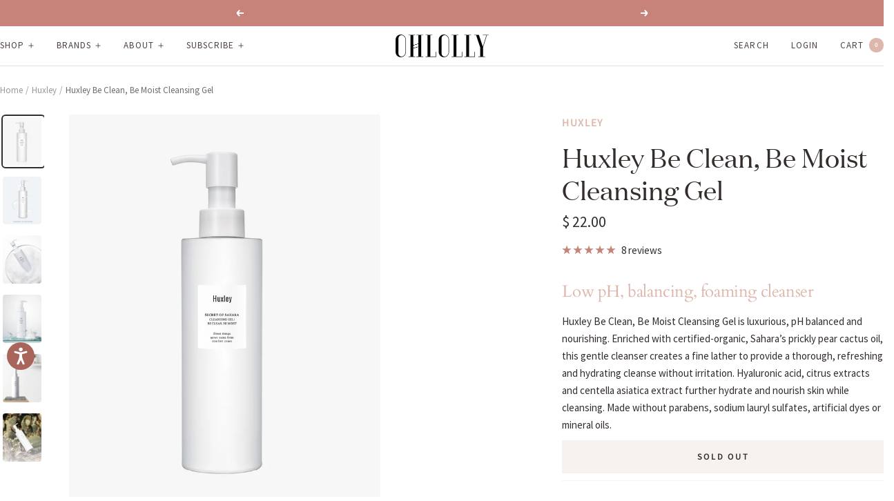

--- FILE ---
content_type: text/html; charset=utf-8
request_url: https://ohlolly.com/collections/huxley/products/huxley-be-clean-be-moist-cleansing-gel
body_size: 61693
content:
<!doctype html><html class="no-js" lang="en" dir="ltr">
  <head>
  <script>
    MS_BL = [/facebook/,/fbevents/,/gtag/,/gtm/,/shopifycloud/,/sloyalty/,/506/,/judgeme/,/analytics/,/instant/]
  
  
    !function(t,e){"object"==typeof exports&&"undefined"!=typeof module?e(exports):"function"==typeof define&&define.amd?define(["exports"],e):e(t.yett={})}(this,function(t){"use strict";var e={blacklist:window.MS_BL,whitelist:window.YETT_WHITELIST},r={blacklisted:[]},n=function(t,r){return t&&(!r||"javascript/blocked"!==r)&&(!e.blacklist||e.blacklist.some(function(e){return e.test(t)}))&&(!e.whitelist||e.whitelist.every(function(e){return!e.test(t)}))},i=function(t){var r=t.getAttribute("src");return e.blacklist&&e.blacklist.every(function(t){return!t.test(r)})||e.whitelist&&e.whitelist.some(function(t){return t.test(r)})},c=new MutationObserver(function(t){t.forEach(function(t){for(var e=t.addedNodes,i=function(t){var i=e[t];if(1===i.nodeType&&"SCRIPT"===i.tagName){var c=i.src,o=i.type;if(n(c,o)){r.blacklisted.push(i.cloneNode()),i.type="javascript/blocked";i.addEventListener("beforescriptexecute",function t(e){"javascript/blocked"===i.getAttribute("type")&&e.preventDefault(),i.removeEventListener("beforescriptexecute",t)}),i.parentElement.removeChild(i)}}},c=0;c<e.length;c++)i(c)})});c.observe(document.documentElement,{childList:!0,subtree:!0});var o=document.createElement;document.createElement=function(){for(var t=arguments.length,e=Array(t),r=0;r<t;r++)e[r]=arguments[r];if("script"!==e[0].toLowerCase())return o.bind(document).apply(void 0,e);var i=o.bind(document).apply(void 0,e),c=i.setAttribute.bind(i);return Object.defineProperties(i,{src:{get:function(){return i.getAttribute("src")},set:function(t){return n(t,i.type)&&c("type","javascript/blocked"),c("src",t),!0}},type:{set:function(t){var e=n(i.src,i.type)?"javascript/blocked":t;return c("type",e),!0}}}),i.setAttribute=function(t,e){"type"===t||"src"===t?i[t]=e:HTMLScriptElement.prototype.setAttribute.call(i,t,e)},i};var l=function(t){if(Array.isArray(t)){for(var e=0,r=Array(t.length);e<t.length;e++)r[e]=t[e];return r}return Array.from(t)},a=new RegExp("[|\\{}()[\\]^$+*?.]","g");t.unblock=function(){for(var t=arguments.length,n=Array(t),o=0;o<t;o++)n[o]=arguments[o];n.length<1?(e.blacklist=[],e.whitelist=[]):(e.blacklist&&(e.blacklist=e.blacklist.filter(function(t){return n.every(function(e){return!t.test(e)})})),e.whitelist&&(e.whitelist=[].concat(l(e.whitelist),l(n.map(function(t){var r=".*"+t.replace(a,"\\$&")+".*";return e.whitelist.find(function(t){return t.toString()===r.toString()})?null:new RegExp(r)}).filter(Boolean)))));for(var s=document.querySelectorAll('script[type="javascript/blocked"]'),u=0;u<s.length;u++){var p=s[u];i(p)&&(p.type="application/javascript",r.blacklisted.push(p),p.parentElement.removeChild(p))}var d=0;[].concat(l(r.blacklisted)).forEach(function(t,e){if(i(t)){var n=document.createElement("script");n.setAttribute("src",t.src),n.setAttribute("type","application/javascript"),document.head.appendChild(n),r.blacklisted.splice(e-d,1),d++}}),e.blacklist&&e.blacklist.length<1&&c.disconnect()},Object.defineProperty(t,"__esModule",{value:!0})});
    //# sourceMappingURL=yett.min.js.map
  </script>
  <script>
    var isReplaced = false;
    function MT_Function(){
      if(!isReplaced){
        window.yett.unblock();
        console.log("apps lazyloaded successfully");
        isReplaced=true;
      }
    }
    document.addEventListener("click", MT_Function);
    document.addEventListener("scroll", MT_Function);
    document.addEventListener("touchstart", MT_Function);
    document.addEventListener("mousemove", MT_Function);
  </script>
  
   <style id="w3_bg_load">div:not(.w3_bg), section:not(.w3_bg), iframelazy:not(.w3_bg){/*background-image:none !important;*/}</style>
<script>
var w3_lazy_load_by_px=200,blank_image_webp_url="https://cdn.shopify.com/s/files/1/0063/9965/6021/files/blank-img.webp",google_fonts_delay_load=1e4,w3_mousemoveloadimg=!1,w3_page_is_scrolled=!1,w3_lazy_load_js=1,w3_excluded_js=0;class w3_loadscripts{constructor(e){this.triggerEvents=e,this.eventOptions={passive:!0},this.userEventListener=this.triggerListener.bind(this),this.lazy_trigger,this.style_load_fired,this.lazy_scripts_load_fired=0,this.scripts_load_fired=0,this.scripts_load_fire=0,this.excluded_js=w3_excluded_js,this.w3_lazy_load_js=w3_lazy_load_js,this.w3_fonts="undefined"!=typeof w3_googlefont?w3_googlefont:[],this.w3_styles=[],this.w3_scripts={normal:[],async:[],defer:[],lazy:[]},this.allJQueries=[]}user_events_add(e){this.triggerEvents.forEach((t=>window.addEventListener(t,e.userEventListener,e.eventOptions)))}user_events_remove(e){this.triggerEvents.forEach((t=>window.removeEventListener(t,e.userEventListener,e.eventOptions)))}triggerListener_on_load(){"loading"===document.readyState?document.addEventListener("DOMContentLoaded",this.load_resources.bind(this)):this.load_resources()}triggerListener(){this.user_events_remove(this),this.lazy_scripts_load_fired=1,this.add_html_class("w3_user"),"loading"===document.readyState?(document.addEventListener("DOMContentLoaded",this.load_style_resources.bind(this)),this.scripts_load_fire||document.addEventListener("DOMContentLoaded",this.load_resources.bind(this))):(this.load_style_resources(),this.scripts_load_fire||this.load_resources())}async load_style_resources(){this.style_load_fired||(this.style_load_fired=!0,this.register_styles(),document.getElementsByTagName("html")[0].setAttribute("data-css",this.w3_styles.length),document.getElementsByTagName("html")[0].setAttribute("data-css-loaded",0),this.preload_scripts(this.w3_styles),this.load_styles_preloaded())}async load_styles_preloaded(){setTimeout((function(e){document.getElementsByTagName("html")[0].classList.contains("css-preloaded")?e.load_styles(e.w3_styles):e.load_styles_preloaded()}),200,this)}async load_resources(){this.scripts_load_fired||(this.scripts_load_fired=!0,this.hold_event_listeners(),this.exe_document_write(),this.register_scripts(),this.add_html_class("w3_start"),"function"==typeof w3_events_on_start_js&&w3_events_on_start_js(),this.preload_scripts(this.w3_scripts.normal),this.preload_scripts(this.w3_scripts.defer),this.preload_scripts(this.w3_scripts.async),this.wnwAnalytics(),this.wnwBoomerang(),await this.load_scripts(this.w3_scripts.normal),await this.load_scripts(this.w3_scripts.defer),await this.load_scripts(this.w3_scripts.async),await this.execute_domcontentloaded(),await this.execute_window_load(),window.dispatchEvent(new Event("w3-scripts-loaded")),this.add_html_class("w3_js"),"function"==typeof w3_events_on_end_js&&w3_events_on_end_js(),this.lazy_trigger=setInterval(this.w3_trigger_lazy_script,500,this))}async w3_trigger_lazy_script(e){e.lazy_scripts_load_fired&&(await e.load_scripts(e.w3_scripts.lazy),e.add_html_class("jsload"),clearInterval(e.lazy_trigger))}add_html_class(e){document.getElementsByTagName("html")[0].classList.add(e)}register_scripts(){document.querySelectorAll("script[type=lazyload_int]").forEach((e=>{e.hasAttribute("data-src")?e.hasAttribute("async")&&!1!==e.async?this.w3_scripts.async.push(e):e.hasAttribute("defer")&&!1!==e.defer||"module"===e.getAttribute("data-w3-type")?this.w3_scripts.defer.push(e):this.w3_scripts.normal.push(e):this.w3_scripts.normal.push(e)})),document.querySelectorAll("script[type=lazyload_ext]").forEach((e=>{this.w3_scripts.lazy.push(e)}))}register_styles(){document.querySelectorAll("link[data-href]").forEach((e=>{this.w3_styles.push(e)}))}async execute_script(e){return await this.repaint_frame(),new Promise((t=>{let s,n=document.createElement("script");[...e.attributes].forEach((e=>{let t=e.nodeName;"type"!==t&&"data-src"!==t&&("data-w3-type"===t&&(t="type",s=e.nodeValue),n.setAttribute(t,e.nodeValue))})),e.hasAttribute("data-src")?(n.setAttribute("src",e.getAttribute("data-src")),n.addEventListener("load",t),n.addEventListener("error",t)):(n.text=e.text,t()),null!==e.parentNode&&e.parentNode.replaceChild(n,e)}))}async execute_styles(e){var t;let s;return t=e,(s=document.createElement("link")).href=t.getAttribute("data-href"),s.rel="stylesheet",document.head.appendChild(s),void t.parentNode.removeChild(t)}async load_scripts(e){let t=e.shift();return t?(await this.execute_script(t),this.load_scripts(e)):Promise.resolve()}async load_styles(e){let t=e.shift();return t?(this.execute_styles(t),this.load_styles(e)):"loaded"}async load_fonts(e){var t=document.createDocumentFragment();e.forEach((e=>{let s=document.createElement("link");s.href=e,s.rel="stylesheet",t.appendChild(s)})),setTimeout((function(){document.head.appendChild(t)}),google_fonts_delay_load)}preload_scripts(e){var t=document.createDocumentFragment(),s=0,n=this;[...e].forEach((a=>{let i=a.getAttribute("data-src"),r=a.getAttribute("data-href");if(i){let e=document.createElement("link");e.href=i,e.rel="preload",e.as="script",t.appendChild(e)}else if(r){let a=document.createElement("link");a.href=r,a.rel="preload",a.as="style",s++,e.length==s&&(a.dataset.last=1),t.appendChild(a),a.onload=function(){fetch(this.href).then((e=>e.blob())).then((e=>{n.update_css_loader()})).catch((e=>{n.update_css_loader()}))},a.onerror=function(){n.update_css_loader()}}})),document.head.appendChild(t)}update_css_loader(){document.getElementsByTagName("html")[0].setAttribute("data-css-loaded",parseInt(document.getElementsByTagName("html")[0].getAttribute("data-css-loaded"))+1),document.getElementsByTagName("html")[0].getAttribute("data-css")==document.getElementsByTagName("html")[0].getAttribute("data-css-loaded")&&document.getElementsByTagName("html")[0].classList.add("css-preloaded")}hold_event_listeners(){let e={};function t(t,s){!function(t){function s(s){return e[t].eventsToRewrite.indexOf(s)>=0?"w3-"+s:s}e[t]||(e[t]={originalFunctions:{add:t.addEventListener,remove:t.removeEventListener},eventsToRewrite:[]},t.addEventListener=function(){arguments[0]=s(arguments[0]),e[t].originalFunctions.add.apply(t,arguments)},t.removeEventListener=function(){arguments[0]=s(arguments[0]),e[t].originalFunctions.remove.apply(t,arguments)})}(t),e[t].eventsToRewrite.push(s)}function s(e,t){let s=e[t];Object.defineProperty(e,t,{get:()=>s||function(){},set(n){e["w3"+t]=s=n}})}t(document,"DOMContentLoaded"),t(window,"DOMContentLoaded"),t(window,"load"),t(window,"pageshow"),t(document,"readystatechange"),s(document,"onreadystatechange"),s(window,"onload"),s(window,"onpageshow")}hold_jquery(e){let t=window.jQuery;Object.defineProperty(window,"jQuery",{get:()=>t,set(s){if(s&&s.fn&&!e.allJQueries.includes(s)){s.fn.ready=s.fn.init.prototype.ready=function(t){if(void 0!==t)return e.scripts_load_fired?e.domReadyFired?t.bind(document)(s):document.addEventListener("w3-DOMContentLoaded",(()=>t.bind(document)(s))):t.bind(document)(s),s(document)};let t=s.fn.on;s.fn.on=s.fn.init.prototype.on=function(){if("ready"==arguments[0]){if(this[0]!==document)return t.apply(this,arguments),this;arguments[1].bind(document)(s)}if(this[0]===window){function e(e){return e.split(" ").map((e=>"load"===e||0===e.indexOf("load.")?"w3-jquery-load":e)).join(" ")}"string"==typeof arguments[0]||arguments[0]instanceof String?arguments[0]=e(arguments[0]):"object"==typeof arguments[0]&&Object.keys(arguments[0]).forEach((t=>{Object.assign(arguments[0],{[e(t)]:arguments[0][t]})[t]}))}return t.apply(this,arguments),this},e.allJQueries.push(s)}t=s}})}async execute_domcontentloaded(){this.domReadyFired=!0,await this.repaint_frame(),document.dispatchEvent(new Event("w3-DOMContentLoaded")),await this.repaint_frame(),window.dispatchEvent(new Event("w3-DOMContentLoaded")),await this.repaint_frame(),document.dispatchEvent(new Event("w3-readystatechange")),await this.repaint_frame(),document.w3onreadystatechange&&document.w3onreadystatechange()}async execute_window_load(){await this.repaint_frame(),setTimeout((function(){window.dispatchEvent(new Event("w3-load"))}),100),await this.repaint_frame(),window.w3onload&&window.w3onload(),await this.repaint_frame(),this.allJQueries.forEach((e=>e(window).trigger("w3-jquery-load"))),window.dispatchEvent(new Event("w3-pageshow")),await this.repaint_frame(),window.w3onpageshow&&window.w3onpageshow()}exe_document_write(){let e=new Map;document.write=document.writeln=function(t){let s=document.currentScript,n=document.createRange(),a=s.parentElement,i=e.get(s);void 0===i&&(i=s.nextSibling,e.set(s,i));let r=document.createDocumentFragment();n.setStart(r,0),r.appendChild(n.createContextualFragment(t)),a.insertBefore(r,i)}}async repaint_frame(){return new Promise((e=>requestAnimationFrame(e)))}static execute(){let e=new w3_loadscripts(["keydown","mousemove","touchmove","touchstart","touchend","wheel"]);e.load_fonts(e.w3_fonts),e.user_events_add(e),e.excluded_js||e.hold_jquery(e),e.w3_lazy_load_js||(e.scripts_load_fire=1,e.triggerListener_on_load());let t=setInterval((function(e){null!=document.body&&(document.body.getBoundingClientRect().top<-30&&e.triggerListener(),clearInterval(t))}),500,e)}wnwAnalytics(){document.querySelectorAll(".analytics").forEach((function(e){trekkie.integrations=!1;var t=document.createElement("script");t.innerHTML=e.innerHTML,e.parentNode.insertBefore(t,e.nextSibling),e.parentNode.removeChild(e)}))}wnwBoomerang(){document.querySelectorAll(".boomerang").forEach((function(e){window.BOOMR.version=!1;var t=document.createElement("script");t.innerHTML=e.innerHTML,e.parentNode.insertBefore(t,e.nextSibling),e.parentNode.removeChild(e)}))}}setTimeout((function(){w3_loadscripts.execute()}),1e3);
</script>
   
   <link rel="preload" as="image" href="//ohlolly.com/cdn/shop/files/web_mob_400x.webp?v=1764839065" imagesizes="(max-width: 749px) 100vw, 800px" imagesrcset="
   //ohlolly.com/cdn/shop/files/web_mob_300x.webp?v=1764839065 300w,
    //ohlolly.com/cdn/shop/files/web_mob_400x.webp?v=1764839065 400w,
    //ohlolly.com/cdn/shop/files/web_mob_500x.webp?v=1764839065 500w,
    //ohlolly.com/cdn/shop/files/web_mob_600x.webp?v=1764839065 600w,
    //ohlolly.com/cdn/shop/files/web_mob_700x.webp?v=1764839065 700w,
    //ohlolly.com/cdn/shop/files/web_mob_800x.webp?v=1764839065 800w
  " />
  
    <link rel="preload" fetchpriority="high" href="//ohlolly.com/cdn/shop/files/web_banner.webp?v=1764763920"  as="image"  />


<link href="//ohlolly.com/cdn/shop/t/240/assets/custom-mandasa-style.css?v=32208364267847504261764757016" as="style" rel="preload">
 <link href="//ohlolly.com/cdn/shop/t/240/assets/theme.css?v=63478811914582994961764757016" as="style" rel="preload">
    <script src="https://cdn.shopify.com/s/files/1/0980/9700/files/jquery-3.6.0.min.js?v=1752739197" async></script>
    

    <link rel="stylesheet" href="https://cdn.shopify.com/s/files/1/0980/9700/files/slick-theme.min.css?v=1752739107"  />
    <link rel="stylesheet" href="https://cdn.shopify.com/s/files/1/0980/9700/files/slick.min.css?v=1752739197" /> 
  

    <meta charset="utf-8">
    
    <meta name="viewport" content="width=device-width, initial-scale=1.0, height=device-height, minimum-scale=1.0, maximum-scale=1.0">
    
    <meta name="theme-color" content="#ffffff">

    <title>Huxley Be Clean, Be Moist Cleansing Gel</title><meta name="description" content="Huxley Be Clean, Be Moist Cleansing Gel is a luxurious, pH-balanced foam cleanser enriched with prickly pear cactus oil. Gently cleanses and nourishes for smooth, refreshed skin."><link rel="canonical" href="https://ohlolly.com/products/huxley-be-clean-be-moist-cleansing-gel"><link rel="shortcut icon" href="//ohlolly.com/cdn/shop/files/favicon_635e5048-922a-44bf-82c2-8a8911cb6798.png?v=1654184650&width=96" type="image/png"><link rel="preconnect" href="https://cdn.shopify.com">
    <link rel="dns-prefetch" href="https://productreviews.shopifycdn.com">
    <link rel="dns-prefetch" href="https://www.google-analytics.com"><link rel="preconnect" href="https://fonts.shopifycdn.com" crossorigin><link rel="preload" as="style" href="//ohlolly.com/cdn/shop/t/240/assets/theme.css?v=63478811914582994961764757016">
    <link rel="preload" as="script" href="//ohlolly.com/cdn/shop/t/240/assets/vendor.js?v=32643890569905814191764757016">
    <link rel="preload" as="script" href="//ohlolly.com/cdn/shop/t/240/assets/theme.js?v=30122961796252847051764757016"><link rel="preload" as="fetch" href="/products/huxley-be-clean-be-moist-cleansing-gel.js" crossorigin><link rel="preload" as="script" href="//ohlolly.com/cdn/shop/t/240/assets/flickity.js?v=176646718982628074891764757016"><meta property="og:type" content="product">
  <meta property="og:title" content="Huxley Be Clean, Be Moist Cleansing Gel">
  <meta property="product:price:amount" content="22.00">
  <meta property="product:price:currency" content="USD">
  <meta property="product:availability" content="out of stock"><meta property="og:image" content="http://ohlolly.com/cdn/shop/files/Huxley_Be_Moist_Cleansing_Gel.jpg?v=1758245849&width=1024">
  <meta property="og:image:secure_url" content="https://ohlolly.com/cdn/shop/files/Huxley_Be_Moist_Cleansing_Gel.jpg?v=1758245849&width=1024">
  <meta property="og:image:width" content="1200">
  <meta property="og:image:height" content="1500"><meta property="og:description" content="Huxley Be Clean, Be Moist Cleansing Gel is a luxurious, pH-balanced foam cleanser enriched with prickly pear cactus oil. Gently cleanses and nourishes for smooth, refreshed skin."><meta property="og:url" content="https://ohlolly.com/products/huxley-be-clean-be-moist-cleansing-gel">
<meta property="og:site_name" content="OHLOLLY"><meta name="twitter:card" content="summary"><meta name="twitter:title" content="Huxley Be Clean, Be Moist Cleansing Gel">
  <meta name="twitter:description" content="Low pH, balancing, foaming cleanser Huxley Be Clean, Be Moist Cleansing Gel is luxurious, pH balanced and nourishing. Enriched with certified-organic, Sahara’s prickly pear cactus oil, this gentle cleanser creates a fine lather to provide a thorough, refreshing and hydrating cleanse without irritation. Hyaluronic acid, citrus extracts and centella asiatica extract further hydrate and nourish skin while cleansing. Made without parabens, sodium lauryl sulfates, artificial dyes or mineral oils. Great for Skin Types: All skin typesSkin Concerns: Dehydrated, Tired Skin Why We Love it A deeply moisturizing, gentle foam cleanser creates a fine lather to provide a thorough, refreshing and hydrating cleanse without irritation. Made without parabens, sodium lauryl sulfates, artificial dyes or mineral oils. For all skin types. Pro Tip: At night, double cleanse using Huxley’s Cleansing Water as the first step and this Gel as the second step"><meta name="twitter:image" content="https://ohlolly.com/cdn/shop/files/Huxley_Be_Moist_Cleansing_Gel.jpg?v=1758245849&width=1200">
  <meta name="twitter:image:alt" content="Huxley Secret of Sahara Cleansing Gel: Be Clean, Be Moist. Hydrating K-Beauty facial cleanser with a pump dispenser.">
    <script type="application/ld+json">{"@context":"http:\/\/schema.org\/","@id":"\/products\/huxley-be-clean-be-moist-cleansing-gel#product","@type":"Product","brand":{"@type":"Brand","name":"Huxley"},"category":"Facial Cleansers","description":"Low pH, balancing, foaming cleanser\nHuxley Be Clean, Be Moist Cleansing Gel is luxurious, pH balanced and nourishing. Enriched with certified-organic, Sahara’s prickly pear cactus oil, this gentle cleanser creates a fine lather to provide a thorough, refreshing and hydrating cleanse without irritation. Hyaluronic acid, citrus extracts and centella asiatica extract further hydrate and nourish skin while cleansing. Made without parabens, sodium lauryl sulfates, artificial dyes or mineral oils.\nGreat for\nSkin Types: All skin typesSkin Concerns: Dehydrated, Tired Skin\nWhy We Love it\nA deeply moisturizing, gentle foam cleanser creates a fine lather to provide a thorough, refreshing and hydrating cleanse without irritation. Made without parabens, sodium lauryl sulfates, artificial dyes or mineral oils. For all skin types. Pro Tip: At night, double cleanse using Huxley’s Cleansing Water as the first step and this Gel as the second step cleanser.\nWhat to Expect\nScent: Huxley's signature scent; herbaceous, floral, well-balancedTexture: Clear gelMakes Skin Look \u0026amp; Feel: Clean, pH balanced, hydrated and nourished\nHow to Use\nMix a small amount with water to work up luxurious lather. Gently massage onto wet skin using circular motions. After thoroughly cleansing your face, rinse and pat dry.\n200 ml \/ 6.76 fl oz\nContent Copyright © 2022, Ohlolly","gtin":"8809422533927","image":"https:\/\/ohlolly.com\/cdn\/shop\/files\/Huxley_Be_Moist_Cleansing_Gel.jpg?v=1758245849\u0026width=1920","name":"Huxley Be Clean, Be Moist Cleansing Gel","offers":{"@id":"\/products\/huxley-be-clean-be-moist-cleansing-gel?variant=35864234962#offer","@type":"Offer","availability":"http:\/\/schema.org\/OutOfStock","price":"22.00","priceCurrency":"USD","url":"https:\/\/ohlolly.com\/products\/huxley-be-clean-be-moist-cleansing-gel?variant=35864234962"},"sku":"CQHX1X01-B2","url":"https:\/\/ohlolly.com\/products\/huxley-be-clean-be-moist-cleansing-gel"}</script><script type="application/ld+json">
  {
    "@context": "https://schema.org",
    "@type": "BreadcrumbList",
    "itemListElement": [{
        "@type": "ListItem",
        "position": 1,
        "name": "Home",
        "item": "https://ohlolly.com"
      },{
            "@type": "ListItem",
            "position": 2,
            "name": "Huxley",
            "item": "https://ohlolly.com/collections/huxley"
          }, {
            "@type": "ListItem",
            "position": 3,
            "name": "Huxley Be Clean, Be Moist Cleansing Gel",
            "item": "https://ohlolly.com/products/huxley-be-clean-be-moist-cleansing-gel"
          }]
  }
</script>
    <link rel="preload" href="//ohlolly.com/cdn/fonts/cardo/cardo_n4.8d7bdd0369840597cbb62dc8a447619701d8d34a.woff2" as="font" type="font/woff2" crossorigin><link rel="preload" href="//ohlolly.com/cdn/fonts/source_sans_pro/sourcesanspro_n4.50ae3e156aed9a794db7e94c4d00984c7b66616c.woff2" as="font" type="font/woff2" crossorigin><style>
  /* Typography (heading) */
  @font-face {
  font-family: Cardo;
  font-weight: 400;
  font-style: normal;
  font-display: swap;
  src: url("//ohlolly.com/cdn/fonts/cardo/cardo_n4.8d7bdd0369840597cbb62dc8a447619701d8d34a.woff2") format("woff2"),
       url("//ohlolly.com/cdn/fonts/cardo/cardo_n4.23b63d1eff80cb5da813c4cccb6427058253ce24.woff") format("woff");
}

@font-face {
  font-family: Cardo;
  font-weight: 400;
  font-style: italic;
  font-display: swap;
  src: url("//ohlolly.com/cdn/fonts/cardo/cardo_i4.0e32d2e32a36e77888e9a063b238f6034ace33a8.woff2") format("woff2"),
       url("//ohlolly.com/cdn/fonts/cardo/cardo_i4.40eb4278c959c5ae2eecf636849faa186b42d298.woff") format("woff");
}

/* Typography (body) */
  @font-face {
  font-family: "Source Sans Pro";
  font-weight: 400;
  font-style: normal;
  font-display: swap;
  src: url("//ohlolly.com/cdn/fonts/source_sans_pro/sourcesanspro_n4.50ae3e156aed9a794db7e94c4d00984c7b66616c.woff2") format("woff2"),
       url("//ohlolly.com/cdn/fonts/source_sans_pro/sourcesanspro_n4.d1662e048bd96ae7123e46600ff9744c0d84502d.woff") format("woff");
}

@font-face {
  font-family: "Source Sans Pro";
  font-weight: 400;
  font-style: italic;
  font-display: swap;
  src: url("//ohlolly.com/cdn/fonts/source_sans_pro/sourcesanspro_i4.130f29b9baa0095b80aea9236ca9ef6ab0069c67.woff2") format("woff2"),
       url("//ohlolly.com/cdn/fonts/source_sans_pro/sourcesanspro_i4.6146c8c8ae7b8853ccbbc8b859fcf805016ee743.woff") format("woff");
}

@font-face {
  font-family: "Source Sans Pro";
  font-weight: 600;
  font-style: normal;
  font-display: swap;
  src: url("//ohlolly.com/cdn/fonts/source_sans_pro/sourcesanspro_n6.cdbfc001bf7647698fff34a09dc1c625e4008e01.woff2") format("woff2"),
       url("//ohlolly.com/cdn/fonts/source_sans_pro/sourcesanspro_n6.75b644b223b15254f28282d56f730f2224564c8d.woff") format("woff");
}

@font-face {
  font-family: "Source Sans Pro";
  font-weight: 600;
  font-style: italic;
  font-display: swap;
  src: url("//ohlolly.com/cdn/fonts/source_sans_pro/sourcesanspro_i6.a7a1818228124da83a70eb72b7d34bc48e82dcd5.woff2") format("woff2"),
       url("//ohlolly.com/cdn/fonts/source_sans_pro/sourcesanspro_i6.b8fa4504ffc1355d545c5cb21d13a938148a52fa.woff") format("woff");
}

:root {--heading-color: 51, 45, 43;
    --text-color: 51, 45, 43;
    --background: 255, 255, 255;
    --secondary-background: 247, 242, 238;
    --border-color: 224, 224, 223;
    --border-color-darker: 173, 171, 170;
    --success-color: 199, 130, 122;
    --success-background: 244, 230, 228;
    --error-color: 201, 61, 39;
    --error-background: 251, 241, 240;
    --primary-button-background: 199, 130, 122;
    --primary-button-text-color: 255, 255, 255;
    --secondary-button-background: 199, 130, 122;
    --secondary-button-text-color: 132, 132, 132;
    --product-star-rating: 199, 130, 122;
    --product-on-sale-accent: 57, 86, 57;
    --product-sold-out-accent: 153, 164, 150;
    --product-custom-label-background: 57, 86, 57;
    --product-custom-label-text-color: 255, 255, 255;
    --product-custom-label-2-background: 243, 229, 182;
    --product-custom-label-2-text-color: 0, 0, 0;
    --product-low-stock-text-color: 201, 61, 39;
    --product-in-stock-text-color: 57, 86, 57;
    --loading-bar-background: 51, 45, 43;

    /* We duplicate some "base" colors as root colors, which is useful to use on drawer elements or popover without. Those should not be overridden to avoid issues */
    --root-heading-color: 51, 45, 43;
    --root-text-color: 51, 45, 43;
    --root-background: 255, 255, 255;
    --root-border-color: 224, 224, 223;
    --root-primary-button-background: 199, 130, 122;
    --root-primary-button-text-color: 255, 255, 255;

    --base-font-size: 15px;
    --heading-font-family: Cardo, serif;
    --heading-font-weight: 400;
    --heading-font-style: normal;
    --heading-text-transform: normal;
    --text-font-family: "Source Sans Pro", sans-serif;
    --text-font-weight: 400;
    --text-font-style: normal;
    --text-font-bold-weight: 600;

    /* Typography (font size) */
    --heading-xxsmall-font-size: 11px;
    --heading-xsmall-font-size: 11px;
    --heading-small-font-size: 12px;
    --heading-large-font-size: 36px;
    --heading-h1-font-size: 36px;
    --heading-h2-font-size: 30px;
    --heading-h3-font-size: 26px;
    --heading-h4-font-size: 24px;
    --heading-h5-font-size: 20px;
    --heading-h6-font-size: 16px;

    /* Control the look and feel of the theme by changing radius of various elements */
    --button-border-radius: 4px;
    --block-border-radius: 8px;
    --block-border-radius-reduced: 4px;
    --color-swatch-border-radius: 100%;

    /* Button size */
    --button-height: 48px;
    --button-small-height: 40px;

    /* Form related */
    --form-input-field-height: 48px;
    --form-input-gap: 16px;
    --form-submit-margin: 24px;

    /* Product listing related variables */
    --product-list-block-spacing: 32px;

    /* Video related */
    --play-button-background: 255, 255, 255;
    --play-button-arrow: 51, 45, 43;

    /* RTL support */
    --transform-logical-flip: 1;
    --transform-origin-start: left;
    --transform-origin-end: right;

    /* Other */
    --zoom-cursor-svg-url: url(//ohlolly.com/cdn/shop/t/240/assets/zoom-cursor.svg?v=34024856542862533791764757016);
    --arrow-right-svg-url: url(//ohlolly.com/cdn/shop/t/240/assets/arrow-right.svg?v=58269655105252012271764757016);
    --arrow-left-svg-url: url(//ohlolly.com/cdn/shop/t/240/assets/arrow-left.svg?v=9764329277631270391764757016);

    /* Some useful variables that we can reuse in our CSS. Some explanation are needed for some of them:
       - container-max-width-minus-gutters: represents the container max width without the edge gutters
       - container-outer-width: considering the screen width, represent all the space outside the container
       - container-outer-margin: same as container-outer-width but get set to 0 inside a container
       - container-inner-width: the effective space inside the container (minus gutters)
       - grid-column-width: represents the width of a single column of the grid
       - vertical-breather: this is a variable that defines the global "spacing" between sections, and inside the section
                            to create some "breath" and minimum spacing
     */
    --container-max-width: 1600px;
    --container-gutter: 24px;
    --container-max-width-minus-gutters: calc(var(--container-max-width) - (var(--container-gutter)) * 2);
    --container-outer-width: max(calc((100vw - var(--container-max-width-minus-gutters)) / 2), var(--container-gutter));
    --container-outer-margin: var(--container-outer-width);
    --container-inner-width: calc(100vw - var(--container-outer-width) * 2);

    --grid-column-count: 10;
    --grid-gap: 24px;
    --grid-column-width: calc((100vw - var(--container-outer-width) * 2 - var(--grid-gap) * (var(--grid-column-count) - 1)) / var(--grid-column-count));

    --vertical-breather: 28px;
    --vertical-breather-tight: 28px;

    /* Shopify related variables */
    --payment-terms-background-color: #ffffff;
  }

  @media screen and (min-width: 741px) {
    :root {
      --container-gutter: 40px;
      --grid-column-count: 20;
      --vertical-breather: 40px;
      --vertical-breather-tight: 40px;

      /* Typography (font size) */
      --heading-xsmall-font-size: 12px;
      --heading-small-font-size: 13px;
      --heading-large-font-size: 52px;
      --heading-h1-font-size: 48px;
      --heading-h2-font-size: 38px;
      --heading-h3-font-size: 32px;
      --heading-h4-font-size: 24px;
      --heading-h5-font-size: 20px;
      --heading-h6-font-size: 18px;

      /* Form related */
      --form-input-field-height: 52px;
      --form-submit-margin: 32px;

      /* Button size */
      --button-height: 52px;
      --button-small-height: 44px;
    }
  }

  @media screen and (min-width: 1200px) {
    :root {
      --vertical-breather: 48px;
      --vertical-breather-tight: 48px;
      --product-list-block-spacing: 48px;

      /* Typography */
      --heading-large-font-size: 64px;
      --heading-h1-font-size: 56px;
      --heading-h2-font-size: 48px;
      --heading-h3-font-size: 36px;
      --heading-h4-font-size: 30px;
      --heading-h5-font-size: 24px;
      --heading-h6-font-size: 18px;
    }
  }

  @media screen and (min-width: 1600px) {
    :root {
      --vertical-breather: 48px;
      --vertical-breather-tight: 48px;
    }
  }
</style>
    <script>
  // This allows to expose several variables to the global scope, to be used in scripts
  window.themeVariables = {
    settings: {
      direction: "ltr",
      pageType: "product",
      cartCount: 0,
      moneyFormat: "$ {{amount}}",
      moneyWithCurrencyFormat: "$ {{amount}} USD",
      showVendor: false,
      discountMode: "percentage",
      currencyCodeEnabled: false,
      cartType: "drawer",
      cartCurrency: "USD",
      mobileZoomFactor: 2.5
    },

    routes: {
      host: "ohlolly.com",
      rootUrl: "\/",
      rootUrlWithoutSlash: '',
      cartUrl: "\/cart",
      cartAddUrl: "\/cart\/add",
      cartChangeUrl: "\/cart\/change",
      searchUrl: "\/search",
      predictiveSearchUrl: "\/search\/suggest",
      productRecommendationsUrl: "\/recommendations\/products"
    },

    strings: {
      accessibilityDelete: "Delete",
      accessibilityClose: "Close",
      collectionSoldOut: "Sold out",
      collectionDiscount: "Save @savings@",
      productSalePrice: "Sale price",
      productRegularPrice: "Regular price",
      productFormUnavailable: "Unavailable",
      productFormSoldOut: "Sold out",
      productFormPreOrder: "Pre-order",
      productFormAddToCart: "Add to cart",
      searchNoResults: "No results could be found.",
      searchNewSearch: "New search",
      searchProducts: "Products",
      searchArticles: "Journal",
      searchPages: "Pages",
      searchCollections: "Collections",
      cartViewCart: "View cart",
      cartItemAdded: "Item added to your cart!",
      cartItemAddedShort: "Added to your cart!",
      cartAddOrderNote: "Add order note",
      cartEditOrderNote: "Edit order note",
      shippingEstimatorNoResults: "Sorry, we do not ship to your address.",
      shippingEstimatorOneResult: "There is one shipping rate for your address:",
      shippingEstimatorMultipleResults: "There are several shipping rates for your address:",
      shippingEstimatorError: "One or more error occurred while retrieving shipping rates:"
    },

    libs: {
      flickity: "\/\/ohlolly.com\/cdn\/shop\/t\/240\/assets\/flickity.js?v=176646718982628074891764757016",
      photoswipe: "\/\/ohlolly.com\/cdn\/shop\/t\/240\/assets\/photoswipe.js?v=132268647426145925301764757016",
      qrCode: "\/\/ohlolly.com\/cdn\/shopifycloud\/storefront\/assets\/themes_support\/vendor\/qrcode-3f2b403b.js"
    },

    breakpoints: {
      phone: 'screen and (max-width: 740px)',
      tablet: 'screen and (min-width: 741px) and (max-width: 999px)',
      tabletAndUp: 'screen and (min-width: 741px)',
      pocket: 'screen and (max-width: 999px)',
      lap: 'screen and (min-width: 1000px) and (max-width: 1199px)',
      lapAndUp: 'screen and (min-width: 1000px)',
      desktop: 'screen and (min-width: 1200px)',
      wide: 'screen and (min-width: 1400px)'
    }
  };

  window.addEventListener('pageshow', async () => {
    const cartContent = await (await fetch(`${window.themeVariables.routes.cartUrl}.js`, {cache: 'reload'})).json();
    document.documentElement.dispatchEvent(new CustomEvent('cart:refresh', {detail: {cart: cartContent}}));
  });

  if ('noModule' in HTMLScriptElement.prototype) {
    // Old browsers (like IE) that does not support module will be considered as if not executing JS at all
    document.documentElement.className = document.documentElement.className.replace('no-js', 'js');

    requestAnimationFrame(() => {
      const viewportHeight = (window.visualViewport ? window.visualViewport.height : document.documentElement.clientHeight);
      document.documentElement.style.setProperty('--window-height',viewportHeight + 'px');
    });
  }// We save the product ID in local storage to be eventually used for recently viewed section
    try {
      const items = JSON.parse(localStorage.getItem('theme:recently-viewed-products') || '[]');

      // We check if the current product already exists, and if it does not, we add it at the start
      if (!items.includes(9717910866)) {
        items.unshift(9717910866);
      }

      localStorage.setItem('theme:recently-viewed-products', JSON.stringify(items.slice(0, 20)));
    } catch (e) {
      // Safari in private mode does not allow setting item, we silently fail
    }</script>

    <link rel="stylesheet" href="//ohlolly.com/cdn/shop/t/240/assets/theme.css?v=63478811914582994961764757016">
   

    <script src="//ohlolly.com/cdn/shop/t/240/assets/vendor.js?v=32643890569905814191764757016" defer></script>
    <script src="//ohlolly.com/cdn/shop/t/240/assets/theme.js?v=30122961796252847051764757016" defer></script>
    <script src="//ohlolly.com/cdn/shop/t/240/assets/custom.js?v=25562065718779966181764757016" async ></script>

    <!-- <script>window.performance && window.performance.mark && window.performance.mark('shopify.content_for_header.start');</script><meta name="facebook-domain-verification" content="7gxands0bbiktbt2rvd28fizh2ipvw">
<meta id="shopify-digital-wallet" name="shopify-digital-wallet" content="/9809700/digital_wallets/dialog">
<meta name="shopify-checkout-api-token" content="f3a41cc001f822d9346bd5634115e452">
<meta id="in-context-paypal-metadata" data-shop-id="9809700" data-venmo-supported="false" data-environment="production" data-locale="en_US" data-paypal-v4="true" data-currency="USD">
<link rel="alternate" type="application/json+oembed" href="https://ohlolly.com/products/huxley-be-clean-be-moist-cleansing-gel.oembed">
<script async="async" src="/checkouts/internal/preloads.js?locale=en-US"></script>
<link rel="preconnect" href="https://shop.app" crossorigin="anonymous">
<script async="async" src="https://shop.app/checkouts/internal/preloads.js?locale=en-US&shop_id=9809700" crossorigin="anonymous"></script>
<script id="apple-pay-shop-capabilities" type="application/json">{"shopId":9809700,"countryCode":"US","currencyCode":"USD","merchantCapabilities":["supports3DS"],"merchantId":"gid:\/\/shopify\/Shop\/9809700","merchantName":"OHLOLLY","requiredBillingContactFields":["postalAddress","email","phone"],"requiredShippingContactFields":["postalAddress","email","phone"],"shippingType":"shipping","supportedNetworks":["visa","masterCard","amex","discover","elo","jcb"],"total":{"type":"pending","label":"OHLOLLY","amount":"1.00"},"shopifyPaymentsEnabled":true,"supportsSubscriptions":true}</script>
<script id="shopify-features" type="application/json">{"accessToken":"f3a41cc001f822d9346bd5634115e452","betas":["rich-media-storefront-analytics"],"domain":"ohlolly.com","predictiveSearch":true,"shopId":9809700,"locale":"en"}</script>
<script>var Shopify = Shopify || {};
Shopify.shop = "ohlolly.myshopify.com";
Shopify.locale = "en";
Shopify.currency = {"active":"USD","rate":"1.0"};
Shopify.country = "US";
Shopify.theme = {"name":"Speed MT || Cyber Month || 11\/1-12\/1 Ok to Dupe","id":154214760676,"schema_name":"Focal","schema_version":"12.6.1","theme_store_id":714,"role":"main"};
Shopify.theme.handle = "null";
Shopify.theme.style = {"id":null,"handle":null};
Shopify.cdnHost = "ohlolly.com/cdn";
Shopify.routes = Shopify.routes || {};
Shopify.routes.root = "/";</script>
<script type="module">!function(o){(o.Shopify=o.Shopify||{}).modules=!0}(window);</script>
<script>!function(o){function n(){var o=[];function n(){o.push(Array.prototype.slice.apply(arguments))}return n.q=o,n}var t=o.Shopify=o.Shopify||{};t.loadFeatures=n(),t.autoloadFeatures=n()}(window);</script>
<script>
  window.ShopifyPay = window.ShopifyPay || {};
  window.ShopifyPay.apiHost = "shop.app\/pay";
  window.ShopifyPay.redirectState = null;
</script>
<script id="shop-js-analytics" type="application/json">{"pageType":"product"}</script>
<script defer="defer" async type="module" src="//ohlolly.com/cdn/shopifycloud/shop-js/modules/v2/client.init-shop-cart-sync_BT-GjEfc.en.esm.js"></script>
<script defer="defer" async type="module" src="//ohlolly.com/cdn/shopifycloud/shop-js/modules/v2/chunk.common_D58fp_Oc.esm.js"></script>
<script defer="defer" async type="module" src="//ohlolly.com/cdn/shopifycloud/shop-js/modules/v2/chunk.modal_xMitdFEc.esm.js"></script>
<script type="module">
  await import("//ohlolly.com/cdn/shopifycloud/shop-js/modules/v2/client.init-shop-cart-sync_BT-GjEfc.en.esm.js");
await import("//ohlolly.com/cdn/shopifycloud/shop-js/modules/v2/chunk.common_D58fp_Oc.esm.js");
await import("//ohlolly.com/cdn/shopifycloud/shop-js/modules/v2/chunk.modal_xMitdFEc.esm.js");

  window.Shopify.SignInWithShop?.initShopCartSync?.({"fedCMEnabled":true,"windoidEnabled":true});

</script>
<script defer="defer" async type="module" src="//ohlolly.com/cdn/shopifycloud/shop-js/modules/v2/client.payment-terms_Ci9AEqFq.en.esm.js"></script>
<script defer="defer" async type="module" src="//ohlolly.com/cdn/shopifycloud/shop-js/modules/v2/chunk.common_D58fp_Oc.esm.js"></script>
<script defer="defer" async type="module" src="//ohlolly.com/cdn/shopifycloud/shop-js/modules/v2/chunk.modal_xMitdFEc.esm.js"></script>
<script type="module">
  await import("//ohlolly.com/cdn/shopifycloud/shop-js/modules/v2/client.payment-terms_Ci9AEqFq.en.esm.js");
await import("//ohlolly.com/cdn/shopifycloud/shop-js/modules/v2/chunk.common_D58fp_Oc.esm.js");
await import("//ohlolly.com/cdn/shopifycloud/shop-js/modules/v2/chunk.modal_xMitdFEc.esm.js");

  
</script>
<script>
  window.Shopify = window.Shopify || {};
  if (!window.Shopify.featureAssets) window.Shopify.featureAssets = {};
  window.Shopify.featureAssets['shop-js'] = {"shop-cart-sync":["modules/v2/client.shop-cart-sync_DZOKe7Ll.en.esm.js","modules/v2/chunk.common_D58fp_Oc.esm.js","modules/v2/chunk.modal_xMitdFEc.esm.js"],"init-fed-cm":["modules/v2/client.init-fed-cm_B6oLuCjv.en.esm.js","modules/v2/chunk.common_D58fp_Oc.esm.js","modules/v2/chunk.modal_xMitdFEc.esm.js"],"shop-cash-offers":["modules/v2/client.shop-cash-offers_D2sdYoxE.en.esm.js","modules/v2/chunk.common_D58fp_Oc.esm.js","modules/v2/chunk.modal_xMitdFEc.esm.js"],"shop-login-button":["modules/v2/client.shop-login-button_QeVjl5Y3.en.esm.js","modules/v2/chunk.common_D58fp_Oc.esm.js","modules/v2/chunk.modal_xMitdFEc.esm.js"],"pay-button":["modules/v2/client.pay-button_DXTOsIq6.en.esm.js","modules/v2/chunk.common_D58fp_Oc.esm.js","modules/v2/chunk.modal_xMitdFEc.esm.js"],"shop-button":["modules/v2/client.shop-button_DQZHx9pm.en.esm.js","modules/v2/chunk.common_D58fp_Oc.esm.js","modules/v2/chunk.modal_xMitdFEc.esm.js"],"avatar":["modules/v2/client.avatar_BTnouDA3.en.esm.js"],"init-windoid":["modules/v2/client.init-windoid_CR1B-cfM.en.esm.js","modules/v2/chunk.common_D58fp_Oc.esm.js","modules/v2/chunk.modal_xMitdFEc.esm.js"],"init-shop-for-new-customer-accounts":["modules/v2/client.init-shop-for-new-customer-accounts_C_vY_xzh.en.esm.js","modules/v2/client.shop-login-button_QeVjl5Y3.en.esm.js","modules/v2/chunk.common_D58fp_Oc.esm.js","modules/v2/chunk.modal_xMitdFEc.esm.js"],"init-shop-email-lookup-coordinator":["modules/v2/client.init-shop-email-lookup-coordinator_BI7n9ZSv.en.esm.js","modules/v2/chunk.common_D58fp_Oc.esm.js","modules/v2/chunk.modal_xMitdFEc.esm.js"],"init-shop-cart-sync":["modules/v2/client.init-shop-cart-sync_BT-GjEfc.en.esm.js","modules/v2/chunk.common_D58fp_Oc.esm.js","modules/v2/chunk.modal_xMitdFEc.esm.js"],"shop-toast-manager":["modules/v2/client.shop-toast-manager_DiYdP3xc.en.esm.js","modules/v2/chunk.common_D58fp_Oc.esm.js","modules/v2/chunk.modal_xMitdFEc.esm.js"],"init-customer-accounts":["modules/v2/client.init-customer-accounts_D9ZNqS-Q.en.esm.js","modules/v2/client.shop-login-button_QeVjl5Y3.en.esm.js","modules/v2/chunk.common_D58fp_Oc.esm.js","modules/v2/chunk.modal_xMitdFEc.esm.js"],"init-customer-accounts-sign-up":["modules/v2/client.init-customer-accounts-sign-up_iGw4briv.en.esm.js","modules/v2/client.shop-login-button_QeVjl5Y3.en.esm.js","modules/v2/chunk.common_D58fp_Oc.esm.js","modules/v2/chunk.modal_xMitdFEc.esm.js"],"shop-follow-button":["modules/v2/client.shop-follow-button_CqMgW2wH.en.esm.js","modules/v2/chunk.common_D58fp_Oc.esm.js","modules/v2/chunk.modal_xMitdFEc.esm.js"],"checkout-modal":["modules/v2/client.checkout-modal_xHeaAweL.en.esm.js","modules/v2/chunk.common_D58fp_Oc.esm.js","modules/v2/chunk.modal_xMitdFEc.esm.js"],"shop-login":["modules/v2/client.shop-login_D91U-Q7h.en.esm.js","modules/v2/chunk.common_D58fp_Oc.esm.js","modules/v2/chunk.modal_xMitdFEc.esm.js"],"lead-capture":["modules/v2/client.lead-capture_BJmE1dJe.en.esm.js","modules/v2/chunk.common_D58fp_Oc.esm.js","modules/v2/chunk.modal_xMitdFEc.esm.js"],"payment-terms":["modules/v2/client.payment-terms_Ci9AEqFq.en.esm.js","modules/v2/chunk.common_D58fp_Oc.esm.js","modules/v2/chunk.modal_xMitdFEc.esm.js"]};
</script>
<script>(function() {
  var isLoaded = false;
  function asyncLoad() {
    if (isLoaded) return;
    isLoaded = true;
    var urls = ["https:\/\/assets.smartwishlist.webmarked.net\/static\/v6\/smartwishlist2.js?shop=ohlolly.myshopify.com","https:\/\/static.rechargecdn.com\/assets\/js\/widget.min.js?shop=ohlolly.myshopify.com","https:\/\/shopify-extension.getredo.com\/main.js?widget_id=erhoj56jdoh8kwy\u0026shop=ohlolly.myshopify.com","https:\/\/cdn.shopify.com\/s\/files\/1\/0980\/9700\/t\/240\/assets\/instant-pixel-site_9131be8d6ee344b19e4c44257c754d59.js?v=1768571594\u0026shop=ohlolly.myshopify.com"];
    for (var i = 0; i < urls.length; i++) {
      var s = document.createElement('script');
      s.type = 'text/javascript';
      s.async = true;
      s.src = urls[i];
      var x = document.getElementsByTagName('script')[0];
      x.parentNode.insertBefore(s, x);
    }
  };
  if(window.attachEvent) {
    window.attachEvent('onload', asyncLoad);
  } else {
    window.addEventListener('load', asyncLoad, false);
  }
})();</script>
<script id="__st">var __st={"a":9809700,"offset":-28800,"reqid":"c6723bd2-fc46-4313-adb9-12c0e3968f63-1769034049","pageurl":"ohlolly.com\/collections\/huxley\/products\/huxley-be-clean-be-moist-cleansing-gel","u":"f2b34414a673","p":"product","rtyp":"product","rid":9717910866};</script>
<script>window.ShopifyPaypalV4VisibilityTracking = true;</script>
<script id="captcha-bootstrap">!function(){'use strict';const t='contact',e='account',n='new_comment',o=[[t,t],['blogs',n],['comments',n],[t,'customer']],c=[[e,'customer_login'],[e,'guest_login'],[e,'recover_customer_password'],[e,'create_customer']],r=t=>t.map((([t,e])=>`form[action*='/${t}']:not([data-nocaptcha='true']) input[name='form_type'][value='${e}']`)).join(','),a=t=>()=>t?[...document.querySelectorAll(t)].map((t=>t.form)):[];function s(){const t=[...o],e=r(t);return a(e)}const i='password',u='form_key',d=['recaptcha-v3-token','g-recaptcha-response','h-captcha-response',i],f=()=>{try{return window.sessionStorage}catch{return}},m='__shopify_v',_=t=>t.elements[u];function p(t,e,n=!1){try{const o=window.sessionStorage,c=JSON.parse(o.getItem(e)),{data:r}=function(t){const{data:e,action:n}=t;return t[m]||n?{data:e,action:n}:{data:t,action:n}}(c);for(const[e,n]of Object.entries(r))t.elements[e]&&(t.elements[e].value=n);n&&o.removeItem(e)}catch(o){console.error('form repopulation failed',{error:o})}}const l='form_type',E='cptcha';function T(t){t.dataset[E]=!0}const w=window,h=w.document,L='Shopify',v='ce_forms',y='captcha';let A=!1;((t,e)=>{const n=(g='f06e6c50-85a8-45c8-87d0-21a2b65856fe',I='https://cdn.shopify.com/shopifycloud/storefront-forms-hcaptcha/ce_storefront_forms_captcha_hcaptcha.v1.5.2.iife.js',D={infoText:'Protected by hCaptcha',privacyText:'Privacy',termsText:'Terms'},(t,e,n)=>{const o=w[L][v],c=o.bindForm;if(c)return c(t,g,e,D).then(n);var r;o.q.push([[t,g,e,D],n]),r=I,A||(h.body.append(Object.assign(h.createElement('script'),{id:'captcha-provider',async:!0,src:r})),A=!0)});var g,I,D;w[L]=w[L]||{},w[L][v]=w[L][v]||{},w[L][v].q=[],w[L][y]=w[L][y]||{},w[L][y].protect=function(t,e){n(t,void 0,e),T(t)},Object.freeze(w[L][y]),function(t,e,n,w,h,L){const[v,y,A,g]=function(t,e,n){const i=e?o:[],u=t?c:[],d=[...i,...u],f=r(d),m=r(i),_=r(d.filter((([t,e])=>n.includes(e))));return[a(f),a(m),a(_),s()]}(w,h,L),I=t=>{const e=t.target;return e instanceof HTMLFormElement?e:e&&e.form},D=t=>v().includes(t);t.addEventListener('submit',(t=>{const e=I(t);if(!e)return;const n=D(e)&&!e.dataset.hcaptchaBound&&!e.dataset.recaptchaBound,o=_(e),c=g().includes(e)&&(!o||!o.value);(n||c)&&t.preventDefault(),c&&!n&&(function(t){try{if(!f())return;!function(t){const e=f();if(!e)return;const n=_(t);if(!n)return;const o=n.value;o&&e.removeItem(o)}(t);const e=Array.from(Array(32),(()=>Math.random().toString(36)[2])).join('');!function(t,e){_(t)||t.append(Object.assign(document.createElement('input'),{type:'hidden',name:u})),t.elements[u].value=e}(t,e),function(t,e){const n=f();if(!n)return;const o=[...t.querySelectorAll(`input[type='${i}']`)].map((({name:t})=>t)),c=[...d,...o],r={};for(const[a,s]of new FormData(t).entries())c.includes(a)||(r[a]=s);n.setItem(e,JSON.stringify({[m]:1,action:t.action,data:r}))}(t,e)}catch(e){console.error('failed to persist form',e)}}(e),e.submit())}));const S=(t,e)=>{t&&!t.dataset[E]&&(n(t,e.some((e=>e===t))),T(t))};for(const o of['focusin','change'])t.addEventListener(o,(t=>{const e=I(t);D(e)&&S(e,y())}));const B=e.get('form_key'),M=e.get(l),P=B&&M;t.addEventListener('DOMContentLoaded',(()=>{const t=y();if(P)for(const e of t)e.elements[l].value===M&&p(e,B);[...new Set([...A(),...v().filter((t=>'true'===t.dataset.shopifyCaptcha))])].forEach((e=>S(e,t)))}))}(h,new URLSearchParams(w.location.search),n,t,e,['guest_login'])})(!0,!0)}();</script>
<script integrity="sha256-4kQ18oKyAcykRKYeNunJcIwy7WH5gtpwJnB7kiuLZ1E=" data-source-attribution="shopify.loadfeatures" defer="defer" src="//ohlolly.com/cdn/shopifycloud/storefront/assets/storefront/load_feature-a0a9edcb.js" crossorigin="anonymous"></script>
<script crossorigin="anonymous" defer="defer" src="//ohlolly.com/cdn/shopifycloud/storefront/assets/shopify_pay/storefront-65b4c6d7.js?v=20250812"></script>
<script data-source-attribution="shopify.dynamic_checkout.dynamic.init">var Shopify=Shopify||{};Shopify.PaymentButton=Shopify.PaymentButton||{isStorefrontPortableWallets:!0,init:function(){window.Shopify.PaymentButton.init=function(){};var t=document.createElement("script");t.src="https://ohlolly.com/cdn/shopifycloud/portable-wallets/latest/portable-wallets.en.js",t.type="module",document.head.appendChild(t)}};
</script>
<script data-source-attribution="shopify.dynamic_checkout.buyer_consent">
  function portableWalletsHideBuyerConsent(e){var t=document.getElementById("shopify-buyer-consent"),n=document.getElementById("shopify-subscription-policy-button");t&&n&&(t.classList.add("hidden"),t.setAttribute("aria-hidden","true"),n.removeEventListener("click",e))}function portableWalletsShowBuyerConsent(e){var t=document.getElementById("shopify-buyer-consent"),n=document.getElementById("shopify-subscription-policy-button");t&&n&&(t.classList.remove("hidden"),t.removeAttribute("aria-hidden"),n.addEventListener("click",e))}window.Shopify?.PaymentButton&&(window.Shopify.PaymentButton.hideBuyerConsent=portableWalletsHideBuyerConsent,window.Shopify.PaymentButton.showBuyerConsent=portableWalletsShowBuyerConsent);
</script>
<script data-source-attribution="shopify.dynamic_checkout.cart.bootstrap">document.addEventListener("DOMContentLoaded",(function(){function t(){return document.querySelector("shopify-accelerated-checkout-cart, shopify-accelerated-checkout")}if(t())Shopify.PaymentButton.init();else{new MutationObserver((function(e,n){t()&&(Shopify.PaymentButton.init(),n.disconnect())})).observe(document.body,{childList:!0,subtree:!0})}}));
</script>
<script id='scb4127' type='text/javascript' async='' src='https://ohlolly.com/cdn/shopifycloud/privacy-banner/storefront-banner.js'></script><link id="shopify-accelerated-checkout-styles" rel="stylesheet" media="screen" href="https://ohlolly.com/cdn/shopifycloud/portable-wallets/latest/accelerated-checkout-backwards-compat.css" crossorigin="anonymous">
<style id="shopify-accelerated-checkout-cart">
        #shopify-buyer-consent {
  margin-top: 1em;
  display: inline-block;
  width: 100%;
}

#shopify-buyer-consent.hidden {
  display: none;
}

#shopify-subscription-policy-button {
  background: none;
  border: none;
  padding: 0;
  text-decoration: underline;
  font-size: inherit;
  cursor: pointer;
}

#shopify-subscription-policy-button::before {
  box-shadow: none;
}

      </style>

<script>window.performance && window.performance.mark && window.performance.mark('shopify.content_for_header.end');</script> -->
    
<script>window.performance && window.performance.mark && window.performance.mark('shopify.content_for_header.start');</script><meta name="facebook-domain-verification" content="7gxands0bbiktbt2rvd28fizh2ipvw">
<meta id="shopify-digital-wallet" name="shopify-digital-wallet" content="/9809700/digital_wallets/dialog">
<meta name="shopify-checkout-api-token" content="f3a41cc001f822d9346bd5634115e452">
<meta id="in-context-paypal-metadata" data-shop-id="9809700" data-venmo-supported="false" data-environment="production" data-locale="en_US" data-paypal-v4="true" data-currency="USD">
<link rel="alternate" type="application/json+oembed" href="https://ohlolly.com/products/huxley-be-clean-be-moist-cleansing-gel.oembed">
<script async="async" src="/checkouts/internal/preloads.js?locale=en-US"></script>
<link rel="preconnect" href="https://shop.app" crossorigin="anonymous">
<script async="async" src="https://shop.app/checkouts/internal/preloads.js?locale=en-US&shop_id=9809700" crossorigin="anonymous"></script>
<script id="apple-pay-shop-capabilities" type="application/json">{"shopId":9809700,"countryCode":"US","currencyCode":"USD","merchantCapabilities":["supports3DS"],"merchantId":"gid:\/\/shopify\/Shop\/9809700","merchantName":"OHLOLLY","requiredBillingContactFields":["postalAddress","email","phone"],"requiredShippingContactFields":["postalAddress","email","phone"],"shippingType":"shipping","supportedNetworks":["visa","masterCard","amex","discover","elo","jcb"],"total":{"type":"pending","label":"OHLOLLY","amount":"1.00"},"shopifyPaymentsEnabled":true,"supportsSubscriptions":true}</script>
<script id="shopify-features" type="application/json">{"accessToken":"f3a41cc001f822d9346bd5634115e452","betas":["rich-media-storefront-analytics"],"domain":"ohlolly.com","predictiveSearch":true,"shopId":9809700,"locale":"en"}</script>
<script>var Shopify = Shopify || {};
Shopify.shop = "ohlolly.myshopify.com";
Shopify.locale = "en";
Shopify.currency = {"active":"USD","rate":"1.0"};
Shopify.country = "US";
Shopify.theme = {"name":"Speed MT || Cyber Month || 11\/1-12\/1 Ok to Dupe","id":154214760676,"schema_name":"Focal","schema_version":"12.6.1","theme_store_id":714,"role":"main"};
Shopify.theme.handle = "null";
Shopify.theme.style = {"id":null,"handle":null};
Shopify.cdnHost = "ohlolly.com/cdn";
Shopify.routes = Shopify.routes || {};
Shopify.routes.root = "/";</script>
<script type="module">!function(o){(o.Shopify=o.Shopify||{}).modules=!0}(window);</script>
<script>!function(o){function n(){var o=[];function n(){o.push(Array.prototype.slice.apply(arguments))}return n.q=o,n}var t=o.Shopify=o.Shopify||{};t.loadFeatures=n(),t.autoloadFeatures=n()}(window);</script>
<script>
  window.ShopifyPay = window.ShopifyPay || {};
  window.ShopifyPay.apiHost = "shop.app\/pay";
  window.ShopifyPay.redirectState = null;
</script>
<script id="shop-js-analytics" type="application/json">{"pageType":"product"}</script>
<script defer="defer" async type="module" src="//ohlolly.com/cdn/shopifycloud/shop-js/modules/v2/client.init-shop-cart-sync_BT-GjEfc.en.esm.js"></script>
<script defer="defer" async type="module" src="//ohlolly.com/cdn/shopifycloud/shop-js/modules/v2/chunk.common_D58fp_Oc.esm.js"></script>
<script defer="defer" async type="module" src="//ohlolly.com/cdn/shopifycloud/shop-js/modules/v2/chunk.modal_xMitdFEc.esm.js"></script>
<script type="module">
  await import("//ohlolly.com/cdn/shopifycloud/shop-js/modules/v2/client.init-shop-cart-sync_BT-GjEfc.en.esm.js");
await import("//ohlolly.com/cdn/shopifycloud/shop-js/modules/v2/chunk.common_D58fp_Oc.esm.js");
await import("//ohlolly.com/cdn/shopifycloud/shop-js/modules/v2/chunk.modal_xMitdFEc.esm.js");

  window.Shopify.SignInWithShop?.initShopCartSync?.({"fedCMEnabled":true,"windoidEnabled":true});

</script>
<script defer="defer" async type="module" src="//ohlolly.com/cdn/shopifycloud/shop-js/modules/v2/client.payment-terms_Ci9AEqFq.en.esm.js"></script>
<script defer="defer" async type="module" src="//ohlolly.com/cdn/shopifycloud/shop-js/modules/v2/chunk.common_D58fp_Oc.esm.js"></script>
<script defer="defer" async type="module" src="//ohlolly.com/cdn/shopifycloud/shop-js/modules/v2/chunk.modal_xMitdFEc.esm.js"></script>
<script type="module">
  await import("//ohlolly.com/cdn/shopifycloud/shop-js/modules/v2/client.payment-terms_Ci9AEqFq.en.esm.js");
await import("//ohlolly.com/cdn/shopifycloud/shop-js/modules/v2/chunk.common_D58fp_Oc.esm.js");
await import("//ohlolly.com/cdn/shopifycloud/shop-js/modules/v2/chunk.modal_xMitdFEc.esm.js");

  
</script>
<script>
  window.Shopify = window.Shopify || {};
  if (!window.Shopify.featureAssets) window.Shopify.featureAssets = {};
  window.Shopify.featureAssets['shop-js'] = {"shop-cart-sync":["modules/v2/client.shop-cart-sync_DZOKe7Ll.en.esm.js","modules/v2/chunk.common_D58fp_Oc.esm.js","modules/v2/chunk.modal_xMitdFEc.esm.js"],"init-fed-cm":["modules/v2/client.init-fed-cm_B6oLuCjv.en.esm.js","modules/v2/chunk.common_D58fp_Oc.esm.js","modules/v2/chunk.modal_xMitdFEc.esm.js"],"shop-cash-offers":["modules/v2/client.shop-cash-offers_D2sdYoxE.en.esm.js","modules/v2/chunk.common_D58fp_Oc.esm.js","modules/v2/chunk.modal_xMitdFEc.esm.js"],"shop-login-button":["modules/v2/client.shop-login-button_QeVjl5Y3.en.esm.js","modules/v2/chunk.common_D58fp_Oc.esm.js","modules/v2/chunk.modal_xMitdFEc.esm.js"],"pay-button":["modules/v2/client.pay-button_DXTOsIq6.en.esm.js","modules/v2/chunk.common_D58fp_Oc.esm.js","modules/v2/chunk.modal_xMitdFEc.esm.js"],"shop-button":["modules/v2/client.shop-button_DQZHx9pm.en.esm.js","modules/v2/chunk.common_D58fp_Oc.esm.js","modules/v2/chunk.modal_xMitdFEc.esm.js"],"avatar":["modules/v2/client.avatar_BTnouDA3.en.esm.js"],"init-windoid":["modules/v2/client.init-windoid_CR1B-cfM.en.esm.js","modules/v2/chunk.common_D58fp_Oc.esm.js","modules/v2/chunk.modal_xMitdFEc.esm.js"],"init-shop-for-new-customer-accounts":["modules/v2/client.init-shop-for-new-customer-accounts_C_vY_xzh.en.esm.js","modules/v2/client.shop-login-button_QeVjl5Y3.en.esm.js","modules/v2/chunk.common_D58fp_Oc.esm.js","modules/v2/chunk.modal_xMitdFEc.esm.js"],"init-shop-email-lookup-coordinator":["modules/v2/client.init-shop-email-lookup-coordinator_BI7n9ZSv.en.esm.js","modules/v2/chunk.common_D58fp_Oc.esm.js","modules/v2/chunk.modal_xMitdFEc.esm.js"],"init-shop-cart-sync":["modules/v2/client.init-shop-cart-sync_BT-GjEfc.en.esm.js","modules/v2/chunk.common_D58fp_Oc.esm.js","modules/v2/chunk.modal_xMitdFEc.esm.js"],"shop-toast-manager":["modules/v2/client.shop-toast-manager_DiYdP3xc.en.esm.js","modules/v2/chunk.common_D58fp_Oc.esm.js","modules/v2/chunk.modal_xMitdFEc.esm.js"],"init-customer-accounts":["modules/v2/client.init-customer-accounts_D9ZNqS-Q.en.esm.js","modules/v2/client.shop-login-button_QeVjl5Y3.en.esm.js","modules/v2/chunk.common_D58fp_Oc.esm.js","modules/v2/chunk.modal_xMitdFEc.esm.js"],"init-customer-accounts-sign-up":["modules/v2/client.init-customer-accounts-sign-up_iGw4briv.en.esm.js","modules/v2/client.shop-login-button_QeVjl5Y3.en.esm.js","modules/v2/chunk.common_D58fp_Oc.esm.js","modules/v2/chunk.modal_xMitdFEc.esm.js"],"shop-follow-button":["modules/v2/client.shop-follow-button_CqMgW2wH.en.esm.js","modules/v2/chunk.common_D58fp_Oc.esm.js","modules/v2/chunk.modal_xMitdFEc.esm.js"],"checkout-modal":["modules/v2/client.checkout-modal_xHeaAweL.en.esm.js","modules/v2/chunk.common_D58fp_Oc.esm.js","modules/v2/chunk.modal_xMitdFEc.esm.js"],"shop-login":["modules/v2/client.shop-login_D91U-Q7h.en.esm.js","modules/v2/chunk.common_D58fp_Oc.esm.js","modules/v2/chunk.modal_xMitdFEc.esm.js"],"lead-capture":["modules/v2/client.lead-capture_BJmE1dJe.en.esm.js","modules/v2/chunk.common_D58fp_Oc.esm.js","modules/v2/chunk.modal_xMitdFEc.esm.js"],"payment-terms":["modules/v2/client.payment-terms_Ci9AEqFq.en.esm.js","modules/v2/chunk.common_D58fp_Oc.esm.js","modules/v2/chunk.modal_xMitdFEc.esm.js"]};
</script>
<script>(function() {
  var isLoaded = false;
  function asyncLoad() {
    if (isLoaded) return;
    isLoaded = true;
    var urls = ["https:\/\/assets.smartwishlist.webmarked.net\/static\/v6\/smartwishlist2.js?shop=ohlolly.myshopify.com","https:\/\/static.rechargecdn.com\/assets\/js\/widget.min.js?shop=ohlolly.myshopify.com","https:\/\/shopify-extension.getredo.com\/main.js?widget_id=erhoj56jdoh8kwy\u0026shop=ohlolly.myshopify.com","https:\/\/cdn.shopify.com\/s\/files\/1\/0980\/9700\/t\/240\/assets\/instant-pixel-site_9131be8d6ee344b19e4c44257c754d59.js?v=1768571594\u0026shop=ohlolly.myshopify.com"];
    for (var i = 0; i < urls.length; i++) {
      var s = document.createElement('script');
      s.type = 'lazyload_int';
      s.async = true;
      s.dataset.src = urls[i];
      var x = document.getElementsByTagName('script')[0];
      x.parentNode.insertBefore(s, x);
    }
  };
  if(window.attachEvent) {
    window.attachEvent('onload', asyncLoad);
  } else {
    window.addEventListener('load', asyncLoad, false);
  }
})();</script>
<script id="__st">var __st={"a":9809700,"offset":-28800,"reqid":"c6723bd2-fc46-4313-adb9-12c0e3968f63-1769034049","pageurl":"ohlolly.com\/collections\/huxley\/products\/huxley-be-clean-be-moist-cleansing-gel","u":"f2b34414a673","p":"product","rtyp":"product","rid":9717910866};</script>
<script>window.ShopifyPaypalV4VisibilityTracking = true;</script>
<script id="captcha-bootstrap">!function(){'use strict';const t='contact',e='account',n='new_comment',o=[[t,t],['blogs',n],['comments',n],[t,'customer']],c=[[e,'customer_login'],[e,'guest_login'],[e,'recover_customer_password'],[e,'create_customer']],r=t=>t.map((([t,e])=>`form[action*='/${t}']:not([data-nocaptcha='true']) input[name='form_type'][value='${e}']`)).join(','),a=t=>()=>t?[...document.querySelectorAll(t)].map((t=>t.form)):[];function s(){const t=[...o],e=r(t);return a(e)}const i='password',u='form_key',d=['recaptcha-v3-token','g-recaptcha-response','h-captcha-response',i],f=()=>{try{return window.sessionStorage}catch{return}},m='__shopify_v',_=t=>t.elements[u];function p(t,e,n=!1){try{const o=window.sessionStorage,c=JSON.parse(o.getItem(e)),{data:r}=function(t){const{data:e,action:n}=t;return t[m]||n?{data:e,action:n}:{data:t,action:n}}(c);for(const[e,n]of Object.entries(r))t.elements[e]&&(t.elements[e].value=n);n&&o.removeItem(e)}catch(o){console.error('form repopulation failed',{error:o})}}const l='form_type',E='cptcha';function T(t){t.dataset[E]=!0}const w=window,h=w.document,L='Shopify',v='ce_forms',y='captcha';let A=!1;((t,e)=>{const n=(g='f06e6c50-85a8-45c8-87d0-21a2b65856fe',I='https://cdn.shopify.com/shopifycloud/storefront-forms-hcaptcha/ce_storefront_forms_captcha_hcaptcha.v1.5.2.iife.js',D={infoText:'Protected by hCaptcha',privacyText:'Privacy',termsText:'Terms'},(t,e,n)=>{const o=w[L][v],c=o.bindForm;if(c)return c(t,g,e,D).then(n);var r;o.q.push([[t,g,e,D],n]),r=I,A||(h.body.append(Object.assign(h.createElement('script'),{id:'captcha-provider',async:!0,src:r})),A=!0)});var g,I,D;w[L]=w[L]||{},w[L][v]=w[L][v]||{},w[L][v].q=[],w[L][y]=w[L][y]||{},w[L][y].protect=function(t,e){n(t,void 0,e),T(t)},Object.freeze(w[L][y]),function(t,e,n,w,h,L){const[v,y,A,g]=function(t,e,n){const i=e?o:[],u=t?c:[],d=[...i,...u],f=r(d),m=r(i),_=r(d.filter((([t,e])=>n.includes(e))));return[a(f),a(m),a(_),s()]}(w,h,L),I=t=>{const e=t.target;return e instanceof HTMLFormElement?e:e&&e.form},D=t=>v().includes(t);t.addEventListener('submit',(t=>{const e=I(t);if(!e)return;const n=D(e)&&!e.dataset.hcaptchaBound&&!e.dataset.recaptchaBound,o=_(e),c=g().includes(e)&&(!o||!o.value);(n||c)&&t.preventDefault(),c&&!n&&(function(t){try{if(!f())return;!function(t){const e=f();if(!e)return;const n=_(t);if(!n)return;const o=n.value;o&&e.removeItem(o)}(t);const e=Array.from(Array(32),(()=>Math.random().toString(36)[2])).join('');!function(t,e){_(t)||t.append(Object.assign(document.createElement('input'),{type:'hidden',name:u})),t.elements[u].value=e}(t,e),function(t,e){const n=f();if(!n)return;const o=[...t.querySelectorAll(`input[type='${i}']`)].map((({name:t})=>t)),c=[...d,...o],r={};for(const[a,s]of new FormData(t).entries())c.includes(a)||(r[a]=s);n.setItem(e,JSON.stringify({[m]:1,action:t.action,data:r}))}(t,e)}catch(e){console.error('failed to persist form',e)}}(e),e.submit())}));const S=(t,e)=>{t&&!t.dataset[E]&&(n(t,e.some((e=>e===t))),T(t))};for(const o of['focusin','change'])t.addEventListener(o,(t=>{const e=I(t);D(e)&&S(e,y())}));const B=e.get('form_key'),M=e.get(l),P=B&&M;t.addEventListener('DOMContentLoaded',(()=>{const t=y();if(P)for(const e of t)e.elements[l].value===M&&p(e,B);[...new Set([...A(),...v().filter((t=>'true'===t.dataset.shopifyCaptcha))])].forEach((e=>S(e,t)))}))}(h,new URLSearchParams(w.location.search),n,t,e,['guest_login'])})(!0,!0)}();</script>
<script integrity="sha256-4kQ18oKyAcykRKYeNunJcIwy7WH5gtpwJnB7kiuLZ1E=" data-source-attribution="shopify.loadfeatures" defer="defer" src="//ohlolly.com/cdn/shopifycloud/storefront/assets/storefront/load_feature-a0a9edcb.js" crossorigin="anonymous"></script>
<script crossorigin="anonymous" defer="defer" src="//ohlolly.com/cdn/shopifycloud/storefront/assets/shopify_pay/storefront-65b4c6d7.js?v=20250812"></script>
<script data-source-attribution="shopify.dynamic_checkout.dynamic.init">var Shopify=Shopify||{};Shopify.PaymentButton=Shopify.PaymentButton||{isStorefrontPortableWallets:!0,init:function(){window.Shopify.PaymentButton.init=function(){};var t=document.createElement("script");t.src="https://ohlolly.com/cdn/shopifycloud/portable-wallets/latest/portable-wallets.en.js",t.type="module",document.head.appendChild(t)}};
</script>
<script data-source-attribution="shopify.dynamic_checkout.buyer_consent">
  function portableWalletsHideBuyerConsent(e){var t=document.getElementById("shopify-buyer-consent"),n=document.getElementById("shopify-subscription-policy-button");t&&n&&(t.classList.add("hidden"),t.setAttribute("aria-hidden","true"),n.removeEventListener("click",e))}function portableWalletsShowBuyerConsent(e){var t=document.getElementById("shopify-buyer-consent"),n=document.getElementById("shopify-subscription-policy-button");t&&n&&(t.classList.remove("hidden"),t.removeAttribute("aria-hidden"),n.addEventListener("click",e))}window.Shopify?.PaymentButton&&(window.Shopify.PaymentButton.hideBuyerConsent=portableWalletsHideBuyerConsent,window.Shopify.PaymentButton.showBuyerConsent=portableWalletsShowBuyerConsent);
</script>
<script data-source-attribution="shopify.dynamic_checkout.cart.bootstrap">document.addEventListener("DOMContentLoaded",(function(){function t(){return document.querySelector("shopify-accelerated-checkout-cart, shopify-accelerated-checkout")}if(t())Shopify.PaymentButton.init();else{new MutationObserver((function(e,n){t()&&(Shopify.PaymentButton.init(),n.disconnect())})).observe(document.body,{childList:!0,subtree:!0})}}));
</script>
<script id='scb4127' type='text/javascript' async='' src='https://ohlolly.com/cdn/shopifycloud/privacy-banner/storefront-banner.js'></script><!-- placeholder 607ad257fdbc2fc0 --><script>window.performance && window.performance.mark && window.performance.mark('shopify.content_for_header.end');</script>
<script>
  var trekkie=[];trekkie.integrations=!0;window.BOOMR={},window.BOOMR.version=true;
</script>






<!-- ------------------------custom-css-mt-------- -->
     <link rel="stylesheet" href="//ohlolly.com/cdn/shop/t/240/assets/custom-mandasa-style.css?v=32208364267847504261764757016">
 
    
     <!-- Open Graph Tags -->
<meta property="og:site_name" content="OHLOLLY" />
<meta property="og:type" content="product" />
<meta property="og:title" content="Huxley Be Clean, Be Moist Cleansing Gel" />
<meta property="og:url" content="https://ohlolly.com/products/huxley-be-clean-be-moist-cleansing-gel" />
<meta property="og:description" content="Huxley Be Clean, Be Moist Cleansing Gel is a luxurious, pH-balanced foam cleanser enriched with prickly pear cactus oil. Gently cleanses and nourishes for smooth, refreshed skin." />


  <meta property="og:image" content="//ohlolly.com/cdn/shop/files/Huxley_Be_Moist_Cleansing_Gel_1200x.jpg?v=1758245849" />


  <!-- BEGIN app block: shopify://apps/eg-auto-add-to-cart/blocks/app-embed/0f7d4f74-1e89-4820-aec4-6564d7e535d2 -->










  
    <script
      async
      type="text/javascript"
      src="https://cdn.506.io/eg/script.js?shop=ohlolly.myshopify.com&v=7"
    ></script>
  



  <meta id="easygift-shop" itemid="c2hvcF8kXzE3NjkwMzQwNDk=" content="{&quot;isInstalled&quot;:true,&quot;installedOn&quot;:&quot;2023-08-19T20:09:25.560Z&quot;,&quot;appVersion&quot;:&quot;3.0&quot;,&quot;subscriptionName&quot;:&quot;Standard&quot;,&quot;cartAnalytics&quot;:true,&quot;freeTrialEndsOn&quot;:null,&quot;settings&quot;:{&quot;reminderBannerStyle&quot;:{&quot;position&quot;:{&quot;horizontal&quot;:&quot;right&quot;,&quot;vertical&quot;:&quot;bottom&quot;},&quot;imageUrl&quot;:null,&quot;closingMode&quot;:&quot;doNotAutoClose&quot;,&quot;cssStyles&quot;:&quot;&quot;,&quot;displayAfter&quot;:5,&quot;headerText&quot;:&quot;&quot;,&quot;primaryColor&quot;:&quot;#000000&quot;,&quot;reshowBannerAfter&quot;:&quot;everyNewSession&quot;,&quot;selfcloseAfter&quot;:5,&quot;showImage&quot;:false,&quot;subHeaderText&quot;:&quot;&quot;},&quot;addedItemIdentifier&quot;:&quot;_Gifted&quot;,&quot;ignoreOtherAppLineItems&quot;:null,&quot;customVariantsInfoLifetimeMins&quot;:1440,&quot;redirectPath&quot;:null,&quot;ignoreNonStandardCartRequests&quot;:false,&quot;bannerStyle&quot;:{&quot;position&quot;:{&quot;horizontal&quot;:&quot;right&quot;,&quot;vertical&quot;:&quot;bottom&quot;},&quot;cssStyles&quot;:null,&quot;primaryColor&quot;:&quot;#000000&quot;},&quot;themePresetId&quot;:null,&quot;notificationStyle&quot;:{&quot;position&quot;:{&quot;horizontal&quot;:null,&quot;vertical&quot;:null},&quot;cssStyles&quot;:null,&quot;duration&quot;:null,&quot;hasCustomizations&quot;:false,&quot;primaryColor&quot;:null},&quot;fetchCartData&quot;:false,&quot;useLocalStorage&quot;:{&quot;enabled&quot;:false,&quot;expiryMinutes&quot;:null},&quot;popupStyle&quot;:{&quot;closeModalOutsideClick&quot;:true,&quot;priceShowZeroDecimals&quot;:true,&quot;addButtonText&quot;:null,&quot;cssStyles&quot;:null,&quot;dismissButtonText&quot;:null,&quot;hasCustomizations&quot;:false,&quot;imageUrl&quot;:null,&quot;outOfStockButtonText&quot;:null,&quot;primaryColor&quot;:null,&quot;secondaryColor&quot;:null,&quot;showProductLink&quot;:false,&quot;subscriptionLabel&quot;:&quot;Subscription Plan&quot;},&quot;refreshAfterBannerClick&quot;:false,&quot;disableReapplyRules&quot;:false,&quot;disableReloadOnFailedAddition&quot;:false,&quot;autoReloadCartPage&quot;:false,&quot;ajaxRedirectPath&quot;:null,&quot;allowSimultaneousRequests&quot;:false,&quot;applyRulesOnCheckout&quot;:false,&quot;enableCartCtrlOverrides&quot;:true,&quot;customRedirectFromCart&quot;:null,&quot;scriptSettings&quot;:{&quot;branding&quot;:{&quot;show&quot;:false,&quot;removalRequestSent&quot;:null},&quot;productPageRedirection&quot;:{&quot;enabled&quot;:false,&quot;products&quot;:[],&quot;redirectionURL&quot;:&quot;\/&quot;},&quot;debugging&quot;:{&quot;enabled&quot;:false,&quot;enabledOn&quot;:null,&quot;stringifyObj&quot;:false},&quot;customCSS&quot;:null,&quot;delayUpdates&quot;:2000,&quot;decodePayload&quot;:false,&quot;hideAlertsOnFrontend&quot;:false,&quot;removeEGPropertyFromSplitActionLineItems&quot;:false,&quot;fetchProductInfoFromSavedDomain&quot;:false,&quot;enableBuyNowInterceptions&quot;:false,&quot;removeProductsAddedFromExpiredRules&quot;:false,&quot;useFinalPrice&quot;:false,&quot;hideGiftedPropertyText&quot;:false,&quot;fetchCartDataBeforeRequest&quot;:false},&quot;accessToEnterprise&quot;:false},&quot;translations&quot;:null,&quot;defaultLocale&quot;:&quot;en&quot;,&quot;shopDomain&quot;:&quot;ohlolly.com&quot;}">


<script defer>
  (async function() {
    try {

      const blockVersion = "v3"
      if (blockVersion != "v3") {
        return
      }

      let metaErrorFlag = false;
      if (metaErrorFlag) {
        return
      }

      // Parse metafields as JSON
      const metafields = {"easygift-rule-67f8626a550b2e57bfe7255f":{"schedule":{"enabled":false,"starts":null,"ends":null},"trigger":{"productTags":{"targets":[],"collectionInfo":null,"sellingPlan":null},"type":"productsInclude","minCartValue":null,"hasUpperCartValue":false,"upperCartValue":null,"products":[{"name":"haruharu wonder Cleanse \u0026 Glow Set - Default Title","variantId":45969935696100,"variantGid":"gid:\/\/shopify\/ProductVariant\/45969935696100","productGid":"gid:\/\/shopify\/Product\/8573206364388","handle":"haruharu-wonder-cleanse-glow-set","sellingPlans":[],"alerts":[],"_id":"67f8626a550b2e57bfe72560"}],"collections":[],"condition":"quantity","conditionMin":1,"conditionMax":null,"collectionSellingPlanType":null},"action":{"notification":{"enabled":false,"headerText":null,"subHeaderText":null,"showImage":false,"imageUrl":""},"discount":{"type":"shpAutomatic","title":"YOURGIFT","code":null,"id":"gid:\/\/shopify\/DiscountAutomaticNode\/1360041246948","createdByEasyGift":false,"issue":null,"easygiftAppDiscount":false,"value":null,"discountType":null},"popupOptions":{"showVariantsSeparately":false,"headline":null,"subHeadline":null,"showItemsPrice":false,"popupDismissable":false,"imageUrl":null,"persistPopup":false,"rewardQuantity":1,"showDiscountedPrice":false,"hideOOSItems":false,"subscriptionLabel":"Subscription Plan"},"banner":{"enabled":false,"headerText":null,"imageUrl":null,"subHeaderText":null,"showImage":false,"displayAfter":"5","closingMode":"doNotAutoClose","selfcloseAfter":"5","reshowBannerAfter":"everyNewSession","redirectLink":null},"type":"addAutomatically","products":[{"name":"haruharu wonder Bunny Keychain - Default Title","variantId":"46156409798884","variantGid":"gid:\/\/shopify\/ProductVariant\/46156409798884","productGid":"gid:\/\/shopify\/Product\/8610585280740","quantity":1,"handle":"haruharu-wonder-bunny-keychain","price":"8.00"}],"limit":1,"preventProductRemoval":false,"addAvailableProducts":false},"targeting":{"link":{"destination":null,"data":null,"cookieLifetime":14},"additionalCriteria":{"geo":{"include":[],"exclude":[]},"type":null,"customerTags":[],"customerTagsExcluded":[],"customerId":[],"orderCount":null,"hasOrderCountMax":false,"orderCountMax":null,"totalSpent":null,"hasTotalSpentMax":false,"totalSpentMax":null},"type":"all"},"settings":{"worksInReverse":true,"runsOncePerSession":false,"preventAddedItemPurchase":false,"showReminderBanner":false},"_id":"67f8626a550b2e57bfe7255f","name":"BunnyKeyChain","store":"64e1216a7151c9027e0b7c9c","shop":"ohlolly","active":true,"translations":null,"createdAt":"2025-04-11T00:29:30.569Z","updatedAt":"2025-04-11T00:29:30.569Z","__v":0},"easygift-rule-692f431ee861b041639a24b5":{"schedule":{"enabled":true,"starts":"2026-01-16T08:00:00Z","ends":"2026-02-01T07:59:00Z"},"trigger":{"productTags":{"targets":[],"collectionInfo":null,"sellingPlan":null},"promoCode":null,"promoCodeDiscount":null,"type":"cartValue","minCartValue":35,"hasUpperCartValue":false,"upperCartValue":null,"products":[],"collections":[],"condition":null,"conditionMin":null,"conditionMax":null,"collectionSellingPlanType":null},"action":{"notification":{"enabled":false,"headerText":null,"subHeaderText":null,"showImage":false,"imageUrl":""},"discount":{"type":"app","title":"GWP: with any Ohlolly order $35+","id":"gid:\/\/shopify\/DiscountAutomaticNode\/1421785333988","createdByEasyGift":true,"easygiftAppDiscount":true,"value":100,"discountType":"percentage","issue":null},"popupOptions":{"headline":"Pick your free gift","subHeadline":null,"showItemsPrice":true,"popupDismissable":false,"imageUrl":null,"persistPopup":false,"rewardQuantity":1,"showDiscountedPrice":true,"hideOOSItems":true,"showVariantsSeparately":false},"banner":{"enabled":true,"headerText":"Pick your free gift","imageUrl":"https:\/\/cdn.506.io\/eg\/eg_notification_default_512x512.png","subHeaderText":null,"showImage":true,"displayAfter":"5","closingMode":"doNotAutoClose","selfcloseAfter":"5","reshowBannerAfter":"everyNewSession","redirectLink":null},"type":"offerToCustomer","products":[{"handle":"haruharu-wonder-bunny-keychain","title":"haruharu wonder Bunny Keychain","id":"8610585280740","gid":"gid:\/\/shopify\/Product\/8610585280740","hasOnlyDefaultVariant":true,"variants":[{"title":"Default Title","displayName":"haruharu wonder Bunny Keychain - Default Title","id":"46156409798884","gid":"gid:\/\/shopify\/ProductVariant\/46156409798884","showVariantName":false}]},{"handle":"aperire-spa-relief-be-frozen-pore-mask-mini","title":"Aperire Spa Relief Be Frozen Pore Mask Mini","id":"8755745358052","gid":"gid:\/\/shopify\/Product\/8755745358052","hasOnlyDefaultVariant":true,"variants":[{"title":"Default Title","displayName":"Aperire Spa Relief Be Frozen Pore Mask Mini - Default Title","id":"46798343471332","gid":"gid:\/\/shopify\/ProductVariant\/46798343471332","showVariantName":false}]},{"handle":"infodplus-xcespi316-gel-cleanser-mini","title":"InfoDPlus XCESPI316™ Gel Cleanser Mini","id":"8755745652964","gid":"gid:\/\/shopify\/Product\/8755745652964","hasOnlyDefaultVariant":true,"variants":[{"title":"Default Title","displayName":"InfoDPlus XCESPI316™ Gel Cleanser Mini - Default Title","id":"46798344224996","gid":"gid:\/\/shopify\/ProductVariant\/46798344224996","showVariantName":false}]}],"limit":1,"preventProductRemoval":false,"addAvailableProducts":false},"targeting":{"link":{"destination":null,"data":null,"cookieLifetime":14},"additionalCriteria":{"geo":{"include":[],"exclude":[]},"type":null,"customerTags":[],"customerTagsExcluded":[],"customerId":[],"orderCount":null,"hasOrderCountMax":false,"orderCountMax":null,"totalSpent":null,"hasTotalSpentMax":false,"totalSpentMax":null},"type":"all"},"settings":{"worksInReverse":true,"runsOncePerSession":false,"preventAddedItemPurchase":false,"showReminderBanner":true},"_id":"692f431ee861b041639a24b5","name":"GWP: with any Ohlolly order 35+","store":"64e1216a7151c9027e0b7c9c","shop":"ohlolly","active":true,"translations":null,"createdAt":"2025-12-02T19:50:54.846Z","updatedAt":"2026-01-16T06:02:43.014Z","__v":0}};

      // Process metafields in JavaScript
      let savedRulesArray = [];
      for (const [key, value] of Object.entries(metafields)) {
        if (value) {
          for (const prop in value) {
            // avoiding Object.Keys for performance gain -- no need to make an array of keys.
            savedRulesArray.push(value);
            break;
          }
        }
      }

      const metaTag = document.createElement('meta');
      metaTag.id = 'easygift-rules';
      metaTag.content = JSON.stringify(savedRulesArray);
      metaTag.setAttribute('itemid', 'cnVsZXNfJF8xNzY5MDM0MDQ5');

      document.head.appendChild(metaTag);
      } catch (err) {
        
      }
  })();
</script>


  <script
    type="text/javascript"
    defer
  >

    (function () {
      try {
        window.EG_INFO = window.EG_INFO || {};
        var shopInfo = {"isInstalled":true,"installedOn":"2023-08-19T20:09:25.560Z","appVersion":"3.0","subscriptionName":"Standard","cartAnalytics":true,"freeTrialEndsOn":null,"settings":{"reminderBannerStyle":{"position":{"horizontal":"right","vertical":"bottom"},"imageUrl":null,"closingMode":"doNotAutoClose","cssStyles":"","displayAfter":5,"headerText":"","primaryColor":"#000000","reshowBannerAfter":"everyNewSession","selfcloseAfter":5,"showImage":false,"subHeaderText":""},"addedItemIdentifier":"_Gifted","ignoreOtherAppLineItems":null,"customVariantsInfoLifetimeMins":1440,"redirectPath":null,"ignoreNonStandardCartRequests":false,"bannerStyle":{"position":{"horizontal":"right","vertical":"bottom"},"cssStyles":null,"primaryColor":"#000000"},"themePresetId":null,"notificationStyle":{"position":{"horizontal":null,"vertical":null},"cssStyles":null,"duration":null,"hasCustomizations":false,"primaryColor":null},"fetchCartData":false,"useLocalStorage":{"enabled":false,"expiryMinutes":null},"popupStyle":{"closeModalOutsideClick":true,"priceShowZeroDecimals":true,"addButtonText":null,"cssStyles":null,"dismissButtonText":null,"hasCustomizations":false,"imageUrl":null,"outOfStockButtonText":null,"primaryColor":null,"secondaryColor":null,"showProductLink":false,"subscriptionLabel":"Subscription Plan"},"refreshAfterBannerClick":false,"disableReapplyRules":false,"disableReloadOnFailedAddition":false,"autoReloadCartPage":false,"ajaxRedirectPath":null,"allowSimultaneousRequests":false,"applyRulesOnCheckout":false,"enableCartCtrlOverrides":true,"customRedirectFromCart":null,"scriptSettings":{"branding":{"show":false,"removalRequestSent":null},"productPageRedirection":{"enabled":false,"products":[],"redirectionURL":"\/"},"debugging":{"enabled":false,"enabledOn":null,"stringifyObj":false},"customCSS":null,"delayUpdates":2000,"decodePayload":false,"hideAlertsOnFrontend":false,"removeEGPropertyFromSplitActionLineItems":false,"fetchProductInfoFromSavedDomain":false,"enableBuyNowInterceptions":false,"removeProductsAddedFromExpiredRules":false,"useFinalPrice":false,"hideGiftedPropertyText":false,"fetchCartDataBeforeRequest":false},"accessToEnterprise":false},"translations":null,"defaultLocale":"en","shopDomain":"ohlolly.com"};
        var productRedirectionEnabled = shopInfo.settings.scriptSettings.productPageRedirection.enabled;
        if (["Unlimited", "Enterprise"].includes(shopInfo.subscriptionName) && productRedirectionEnabled) {
          var products = shopInfo.settings.scriptSettings.productPageRedirection.products;
          if (products.length > 0) {
            var productIds = products.map(function(prod) {
              var productGid = prod.id;
              var productIdNumber = parseInt(productGid.split('/').pop());
              return productIdNumber;
            });
            var productInfo = {"id":9717910866,"title":"Huxley Be Clean, Be Moist Cleansing Gel","handle":"huxley-be-clean-be-moist-cleansing-gel","description":"\u003ch2\u003eLow pH, balancing, foaming cleanser\u003c\/h2\u003e\n\u003cp\u003eHuxley Be Clean, Be Moist Cleansing Gel is luxurious, pH balanced and nourishing. Enriched with certified-organic, Sahara’s prickly pear cactus oil, this gentle cleanser creates a fine lather to provide a thorough, refreshing and hydrating cleanse without irritation. Hyaluronic acid, citrus extracts and centella asiatica extract further hydrate and nourish skin while cleansing. Made without parabens, sodium lauryl sulfates, artificial dyes or mineral oils.\u003c\/p\u003e\n\u003ch3\u003eGreat for\u003c\/h3\u003e\n\u003cp\u003e\u003cb\u003eSkin Types:\u003c\/b\u003e All skin types\u003cbr\u003e\u003cb\u003eSkin Concerns:\u003c\/b\u003e Dehydrated, Tired Skin\u003c\/p\u003e\n\u003ch3\u003eWhy We Love it\u003c\/h3\u003e\n\u003cp\u003eA deeply moisturizing, gentle foam cleanser creates a fine lather to provide a thorough, refreshing and hydrating cleanse without irritation. Made without parabens, sodium lauryl sulfates, artificial dyes or mineral oils. For all skin types. \u003cbr\u003ePro Tip: At night, double cleanse using Huxley’s Cleansing Water as the first step and this Gel as the second step cleanser.\u003c\/p\u003e\n\u003ch3\u003eWhat to Expect\u003c\/h3\u003e\n\u003cp\u003e\u003cb\u003eScent:\u003c\/b\u003e Huxley's signature scent; herbaceous, floral, well-balanced\u003cbr\u003e\u003cb\u003eTexture:\u003c\/b\u003e Clear gel\u003cbr\u003e\u003cb\u003eMakes Skin Look \u0026amp; Feel:\u003c\/b\u003e Clean, pH balanced, hydrated and nourished\u003c\/p\u003e\n\u003ch3\u003eHow to Use\u003c\/h3\u003e\n\u003cp\u003eMix a small amount with water to work up luxurious lather. Gently massage onto wet skin using circular motions. After thoroughly cleansing your face, rinse and pat dry.\u003c\/p\u003e\n\u003cp\u003e200 ml \/ 6.76 fl oz\u003c\/p\u003e\n\u003cp\u003e\u003ci\u003eContent Copyright © 2022, Ohlolly\u003c\/i\u003e\u003c\/p\u003e","published_at":"2017-06-13T13:43:27-07:00","created_at":"2017-06-06T07:21:02-07:00","vendor":"Huxley","type":"Cleanser","tags":["Antioxidants","bestseller","Cleanser","Cleansing","concern acne","concern aging wrinkles","concern congested pores","concern dehydration","concern enlarged pores","concern redness","concern sensitivity","Face Cleanser","Foam","gel","Gel Cleanser","gentle","Gentle Cleanser","huxley","Hydrating Cleanser","korean beauty","Low pH","Men","Nordstrom","product type cleanser","product type low ph cleanser","product type water-based cleanser","skin type combination skin","skin type dry skin","skin type normal skin","skin type oily skin","Skincare","Subscription","water based cleanser"],"price":2200,"price_min":2200,"price_max":2200,"available":false,"price_varies":false,"compare_at_price":null,"compare_at_price_min":0,"compare_at_price_max":0,"compare_at_price_varies":false,"variants":[{"id":35864234962,"title":"Default Title","option1":"Default Title","option2":null,"option3":null,"sku":"CQHX1X01-B2","requires_shipping":true,"taxable":true,"featured_image":null,"available":false,"name":"Huxley Be Clean, Be Moist Cleansing Gel","public_title":null,"options":["Default Title"],"price":2200,"weight":340,"compare_at_price":null,"inventory_quantity":0,"inventory_management":"shopify","inventory_policy":"deny","barcode":"8809422533927","requires_selling_plan":false,"selling_plan_allocations":[{"price_adjustments":[{"position":1,"price":2090}],"price":2090,"compare_at_price":2200,"per_delivery_price":2090,"selling_plan_id":5332730084,"selling_plan_group_id":"3e45a1f95ee5597501332cf69e909e2b03cea662"},{"price_adjustments":[{"position":1,"price":2090}],"price":2090,"compare_at_price":2200,"per_delivery_price":2090,"selling_plan_id":5332762852,"selling_plan_group_id":"cfbad8b47c01f7303008bd549d3d586729f12734"},{"price_adjustments":[{"position":1,"price":2090}],"price":2090,"compare_at_price":2200,"per_delivery_price":2090,"selling_plan_id":5332795620,"selling_plan_group_id":"dda4e7a44cd1619aea0a928d27f3c371385a162a"}],"quantity_rule":{"min":1,"max":null,"increment":1}}],"images":["\/\/ohlolly.com\/cdn\/shop\/files\/Huxley_Be_Moist_Cleansing_Gel.jpg?v=1758245849","\/\/ohlolly.com\/cdn\/shop\/products\/Huxley-Cleansing-Gel-Shop-Photos.jpg?v=1758245849","\/\/ohlolly.com\/cdn\/shop\/files\/Huxley_Be_Clean_Be_Moist_Cleansing_Gel_5.jpg?v=1758245849","\/\/ohlolly.com\/cdn\/shop\/files\/Huxley_Be_Clean_Be_Moist_Cleansing_Gel_1.jpg?v=1758245849","\/\/ohlolly.com\/cdn\/shop\/files\/Huxley_Be_Clean_Be_Moist_Cleansing_Gel_2.jpg?v=1758245849","\/\/ohlolly.com\/cdn\/shop\/files\/Huxley_Be_Clean_Be_Moist_Cleansing_Gel_3.jpg?v=1758245849","\/\/ohlolly.com\/cdn\/shop\/files\/Huxley_Be_Clean_Be_Moist_Cleansing_Gel_4.jpg?v=1758245849","\/\/ohlolly.com\/cdn\/shop\/products\/Ohlolly-Huxley-Cleansing-Gel-1_1a31931a-d57d-4e4f-ad4c-bf9b8776a73e.jpg?v=1758245849","\/\/ohlolly.com\/cdn\/shop\/products\/Ohlolly-Huxley-Cleansing-Gel-2.jpg?v=1758245849"],"featured_image":"\/\/ohlolly.com\/cdn\/shop\/files\/Huxley_Be_Moist_Cleansing_Gel.jpg?v=1758245849","options":["Title"],"media":[{"alt":"Huxley Secret of Sahara Cleansing Gel: Be Clean, Be Moist. Hydrating K-Beauty facial cleanser with a pump dispenser.","id":66674743935204,"position":1,"preview_image":{"aspect_ratio":0.8,"height":1500,"width":1200,"src":"\/\/ohlolly.com\/cdn\/shop\/files\/Huxley_Be_Moist_Cleansing_Gel.jpg?v=1758245849"},"aspect_ratio":0.8,"height":1500,"media_type":"image","src":"\/\/ohlolly.com\/cdn\/shop\/files\/Huxley_Be_Moist_Cleansing_Gel.jpg?v=1758245849","width":1200},{"alt":"Huxley Cleansing Gel bottle surrounded by soap bubbles on a light background. Gentle and moisturizing K-Beauty face wash.","id":30187767169252,"position":2,"preview_image":{"aspect_ratio":0.813,"height":1200,"width":975,"src":"\/\/ohlolly.com\/cdn\/shop\/products\/Huxley-Cleansing-Gel-Shop-Photos.jpg?v=1758245849"},"aspect_ratio":0.813,"height":1200,"media_type":"image","src":"\/\/ohlolly.com\/cdn\/shop\/products\/Huxley-Cleansing-Gel-Shop-Photos.jpg?v=1758245849","width":975},{"alt":"Huxley Cleansing Gel bottle submerged in a bowl of white bubbles. Moisturizing K-Beauty gel cleanser for soft skin.","id":65545615474916,"position":3,"preview_image":{"aspect_ratio":0.8,"height":1500,"width":1200,"src":"\/\/ohlolly.com\/cdn\/shop\/files\/Huxley_Be_Clean_Be_Moist_Cleansing_Gel_5.jpg?v=1758245849"},"aspect_ratio":0.8,"height":1500,"media_type":"image","src":"\/\/ohlolly.com\/cdn\/shop\/files\/Huxley_Be_Clean_Be_Moist_Cleansing_Gel_5.jpg?v=1758245849","width":1200},{"alt":"Huxley Cleansing Gel with a splash of water and a dollop of foam. Hydrating K-Beauty formula for a clean, moist face.","id":65545615409380,"position":4,"preview_image":{"aspect_ratio":0.8,"height":1500,"width":1200,"src":"\/\/ohlolly.com\/cdn\/shop\/files\/Huxley_Be_Clean_Be_Moist_Cleansing_Gel_1.jpg?v=1758245849"},"aspect_ratio":0.8,"height":1500,"media_type":"image","src":"\/\/ohlolly.com\/cdn\/shop\/files\/Huxley_Be_Clean_Be_Moist_Cleansing_Gel_1.jpg?v=1758245849","width":1200},{"alt":"Huxley Cleansing Gel bottle with pump in a minimalist setting. Moisturizing and refreshing K-Beauty facial wash.","id":65545615442148,"position":5,"preview_image":{"aspect_ratio":0.8,"height":1500,"width":1200,"src":"\/\/ohlolly.com\/cdn\/shop\/files\/Huxley_Be_Clean_Be_Moist_Cleansing_Gel_2.jpg?v=1758245849"},"aspect_ratio":0.8,"height":1500,"media_type":"image","src":"\/\/ohlolly.com\/cdn\/shop\/files\/Huxley_Be_Clean_Be_Moist_Cleansing_Gel_2.jpg?v=1758245849","width":1200},{"alt":"Huxley Cleansing Gel bottle resting on a dead branch with Prickly Pear cactus background. K-Beauty natural skincare.","id":65545615540452,"position":6,"preview_image":{"aspect_ratio":0.8,"height":1500,"width":1200,"src":"\/\/ohlolly.com\/cdn\/shop\/files\/Huxley_Be_Clean_Be_Moist_Cleansing_Gel_3.jpg?v=1758245849"},"aspect_ratio":0.8,"height":1500,"media_type":"image","src":"\/\/ohlolly.com\/cdn\/shop\/files\/Huxley_Be_Clean_Be_Moist_Cleansing_Gel_3.jpg?v=1758245849","width":1200},{"alt":"Close-up of the Huxley Cleansing Gel bottle label with white foam bubbling over it. Hydrating K-Beauty facial wash.","id":65545615507684,"position":7,"preview_image":{"aspect_ratio":0.8,"height":1500,"width":1200,"src":"\/\/ohlolly.com\/cdn\/shop\/files\/Huxley_Be_Clean_Be_Moist_Cleansing_Gel_4.jpg?v=1758245849"},"aspect_ratio":0.8,"height":1500,"media_type":"image","src":"\/\/ohlolly.com\/cdn\/shop\/files\/Huxley_Be_Clean_Be_Moist_Cleansing_Gel_4.jpg?v=1758245849","width":1200},{"alt":"Huxley Cleansing Gel bottle against a background of white desert dunes. K-Beauty skincare with Secret of Sahara ingredients.","id":91398570124,"position":8,"preview_image":{"aspect_ratio":0.813,"height":1200,"width":975,"src":"\/\/ohlolly.com\/cdn\/shop\/products\/Ohlolly-Huxley-Cleansing-Gel-1_1a31931a-d57d-4e4f-ad4c-bf9b8776a73e.jpg?v=1758245849"},"aspect_ratio":0.813,"height":1200,"media_type":"image","src":"\/\/ohlolly.com\/cdn\/shop\/products\/Ohlolly-Huxley-Cleansing-Gel-1_1a31931a-d57d-4e4f-ad4c-bf9b8776a73e.jpg?v=1758245849","width":975},{"alt":"Huxley Cleansing Gel with pump on a white marble counter. Secret of Sahara K-Beauty gel for a clean and moist complexion.","id":91398537356,"position":9,"preview_image":{"aspect_ratio":0.813,"height":1200,"width":975,"src":"\/\/ohlolly.com\/cdn\/shop\/products\/Ohlolly-Huxley-Cleansing-Gel-2.jpg?v=1758245849"},"aspect_ratio":0.813,"height":1200,"media_type":"image","src":"\/\/ohlolly.com\/cdn\/shop\/products\/Ohlolly-Huxley-Cleansing-Gel-2.jpg?v=1758245849","width":975}],"requires_selling_plan":false,"selling_plan_groups":[{"id":"3e45a1f95ee5597501332cf69e909e2b03cea662","name":"Delivery every 30 days","options":[{"name":"Recharge Plan ID","position":1,"values":["3634284"]},{"name":"Order Frequency and Unit","position":2,"values":["30-day"]}],"selling_plans":[{"id":5332730084,"name":"Delivery every 30 days","description":null,"options":[{"name":"Recharge Plan ID","position":1,"value":"3634284"},{"name":"Order Frequency and Unit","position":2,"value":"30-day"}],"recurring_deliveries":true,"price_adjustments":[{"order_count":null,"position":1,"value_type":"percentage","value":5}],"checkout_charge":{"value_type":"percentage","value":100}}],"app_id":"294517"},{"id":"cfbad8b47c01f7303008bd549d3d586729f12734","name":"Delivery every 60 days","options":[{"name":"Recharge Plan ID","position":1,"values":["3634318"]},{"name":"Order Frequency and Unit","position":2,"values":["60-day"]}],"selling_plans":[{"id":5332762852,"name":"Delivery every 60 days","description":null,"options":[{"name":"Recharge Plan ID","position":1,"value":"3634318"},{"name":"Order Frequency and Unit","position":2,"value":"60-day"}],"recurring_deliveries":true,"price_adjustments":[{"order_count":null,"position":1,"value_type":"percentage","value":5}],"checkout_charge":{"value_type":"percentage","value":100}}],"app_id":"294517"},{"id":"dda4e7a44cd1619aea0a928d27f3c371385a162a","name":"Delivery every 90 days","options":[{"name":"Recharge Plan ID","position":1,"values":["3634328"]},{"name":"Order Frequency and Unit","position":2,"values":["90-day"]}],"selling_plans":[{"id":5332795620,"name":"Delivery every 90 days","description":null,"options":[{"name":"Recharge Plan ID","position":1,"value":"3634328"},{"name":"Order Frequency and Unit","position":2,"value":"90-day"}],"recurring_deliveries":true,"price_adjustments":[{"order_count":null,"position":1,"value_type":"percentage","value":5}],"checkout_charge":{"value_type":"percentage","value":100}}],"app_id":"294517"}],"content":"\u003ch2\u003eLow pH, balancing, foaming cleanser\u003c\/h2\u003e\n\u003cp\u003eHuxley Be Clean, Be Moist Cleansing Gel is luxurious, pH balanced and nourishing. Enriched with certified-organic, Sahara’s prickly pear cactus oil, this gentle cleanser creates a fine lather to provide a thorough, refreshing and hydrating cleanse without irritation. Hyaluronic acid, citrus extracts and centella asiatica extract further hydrate and nourish skin while cleansing. Made without parabens, sodium lauryl sulfates, artificial dyes or mineral oils.\u003c\/p\u003e\n\u003ch3\u003eGreat for\u003c\/h3\u003e\n\u003cp\u003e\u003cb\u003eSkin Types:\u003c\/b\u003e All skin types\u003cbr\u003e\u003cb\u003eSkin Concerns:\u003c\/b\u003e Dehydrated, Tired Skin\u003c\/p\u003e\n\u003ch3\u003eWhy We Love it\u003c\/h3\u003e\n\u003cp\u003eA deeply moisturizing, gentle foam cleanser creates a fine lather to provide a thorough, refreshing and hydrating cleanse without irritation. Made without parabens, sodium lauryl sulfates, artificial dyes or mineral oils. For all skin types. \u003cbr\u003ePro Tip: At night, double cleanse using Huxley’s Cleansing Water as the first step and this Gel as the second step cleanser.\u003c\/p\u003e\n\u003ch3\u003eWhat to Expect\u003c\/h3\u003e\n\u003cp\u003e\u003cb\u003eScent:\u003c\/b\u003e Huxley's signature scent; herbaceous, floral, well-balanced\u003cbr\u003e\u003cb\u003eTexture:\u003c\/b\u003e Clear gel\u003cbr\u003e\u003cb\u003eMakes Skin Look \u0026amp; Feel:\u003c\/b\u003e Clean, pH balanced, hydrated and nourished\u003c\/p\u003e\n\u003ch3\u003eHow to Use\u003c\/h3\u003e\n\u003cp\u003eMix a small amount with water to work up luxurious lather. Gently massage onto wet skin using circular motions. After thoroughly cleansing your face, rinse and pat dry.\u003c\/p\u003e\n\u003cp\u003e200 ml \/ 6.76 fl oz\u003c\/p\u003e\n\u003cp\u003e\u003ci\u003eContent Copyright © 2022, Ohlolly\u003c\/i\u003e\u003c\/p\u003e"};
            var isProductInList = productIds.includes(productInfo.id);
            if (isProductInList) {
              var redirectionURL = shopInfo.settings.scriptSettings.productPageRedirection.redirectionURL;
              if (redirectionURL) {
                window.location = redirectionURL;
              }
            }
          }
        }

        

          var rawPriceString = "22.00";
    
          rawPriceString = rawPriceString.trim();
    
          var normalisedPrice;

          function processNumberString(str) {
            // Helper to find the rightmost index of '.', ',' or "'"
            const lastDot = str.lastIndexOf('.');
            const lastComma = str.lastIndexOf(',');
            const lastApostrophe = str.lastIndexOf("'");
            const lastIndex = Math.max(lastDot, lastComma, lastApostrophe);

            // If no punctuation, remove any stray spaces and return
            if (lastIndex === -1) {
              return str.replace(/[.,'\s]/g, '');
            }

            // Extract parts
            const before = str.slice(0, lastIndex).replace(/[.,'\s]/g, '');
            const after = str.slice(lastIndex + 1).replace(/[.,'\s]/g, '');

            // If the after part is 1 or 2 digits, treat as decimal
            if (after.length > 0 && after.length <= 2) {
              return `${before}.${after}`;
            }

            // Otherwise treat as integer with thousands separator removed
            return before + after;
          }

          normalisedPrice = processNumberString(rawPriceString)

          window.EG_INFO["35864234962"] = {
            "price": `${normalisedPrice}`,
            "presentmentPrices": {
              "edges": [
                {
                  "node": {
                    "price": {
                      "amount": `${normalisedPrice}`,
                      "currencyCode": "USD"
                    }
                  }
                }
              ]
            },
            "sellingPlanGroups": {
              "edges": [
                
                  {
                    "node": {
                      "sellingPlans": {
                        "edges": [
                          
                            {
                              "node": {
                                "id": "gid://shopify/SellingPlan/5332730084",
                                "pricingPolicies": [
                                  
                                    {
                                      
                                        "adjustmentType": "PERCENTAGE",
                                        "adjustmentValue": {
                                          "percentage": 5
                                        }
                                      
                                    }
                                  
                                ]
                              }
                            }
                          
                        ]
                      }
                    }
                  },
                
                  {
                    "node": {
                      "sellingPlans": {
                        "edges": [
                          
                            {
                              "node": {
                                "id": "gid://shopify/SellingPlan/5332762852",
                                "pricingPolicies": [
                                  
                                    {
                                      
                                        "adjustmentType": "PERCENTAGE",
                                        "adjustmentValue": {
                                          "percentage": 5
                                        }
                                      
                                    }
                                  
                                ]
                              }
                            }
                          
                        ]
                      }
                    }
                  },
                
                  {
                    "node": {
                      "sellingPlans": {
                        "edges": [
                          
                            {
                              "node": {
                                "id": "gid://shopify/SellingPlan/5332795620",
                                "pricingPolicies": [
                                  
                                    {
                                      
                                        "adjustmentType": "PERCENTAGE",
                                        "adjustmentValue": {
                                          "percentage": 5
                                        }
                                      
                                    }
                                  
                                ]
                              }
                            }
                          
                        ]
                      }
                    }
                  }
                
              ]
            },
            "product": {
              "id": "gid://shopify/Product/9717910866",
              "tags": ["Antioxidants","bestseller","Cleanser","Cleansing","concern acne","concern aging wrinkles","concern congested pores","concern dehydration","concern enlarged pores","concern redness","concern sensitivity","Face Cleanser","Foam","gel","Gel Cleanser","gentle","Gentle Cleanser","huxley","Hydrating Cleanser","korean beauty","Low pH","Men","Nordstrom","product type cleanser","product type low ph cleanser","product type water-based cleanser","skin type combination skin","skin type dry skin","skin type normal skin","skin type oily skin","Skincare","Subscription","water based cleanser"],
              "collections": {
                "pageInfo": {
                  "hasNextPage": false
                },
                "edges": [
                  
                    {
                      "node": {
                        "id": "gid://shopify/Collection/229904547998"
                      }
                    },
                  
                    {
                      "node": {
                        "id": "gid://shopify/Collection/404035141860"
                      }
                    },
                  
                    {
                      "node": {
                        "id": "gid://shopify/Collection/156242477196"
                      }
                    },
                  
                    {
                      "node": {
                        "id": "gid://shopify/Collection/404035207396"
                      }
                    },
                  
                    {
                      "node": {
                        "id": "gid://shopify/Collection/108162053"
                      }
                    },
                  
                    {
                      "node": {
                        "id": "gid://shopify/Collection/109182917"
                      }
                    },
                  
                    {
                      "node": {
                        "id": "gid://shopify/Collection/63785140287"
                      }
                    },
                  
                    {
                      "node": {
                        "id": "gid://shopify/Collection/404034879716"
                      }
                    },
                  
                    {
                      "node": {
                        "id": "gid://shopify/Collection/404035076324"
                      }
                    },
                  
                    {
                      "node": {
                        "id": "gid://shopify/Collection/404035272932"
                      }
                    },
                  
                    {
                      "node": {
                        "id": "gid://shopify/Collection/404034748644"
                      }
                    },
                  
                    {
                      "node": {
                        "id": "gid://shopify/Collection/404035109092"
                      }
                    },
                  
                    {
                      "node": {
                        "id": "gid://shopify/Collection/416687718628"
                      }
                    },
                  
                    {
                      "node": {
                        "id": "gid://shopify/Collection/387867922"
                      }
                    },
                  
                    {
                      "node": {
                        "id": "gid://shopify/Collection/388953106"
                      }
                    },
                  
                    {
                      "node": {
                        "id": "gid://shopify/Collection/9633300507"
                      }
                    },
                  
                    {
                      "node": {
                        "id": "gid://shopify/Collection/403893223652"
                      }
                    },
                  
                    {
                      "node": {
                        "id": "gid://shopify/Collection/404034912484"
                      }
                    },
                  
                    {
                      "node": {
                        "id": "gid://shopify/Collection/109076933"
                      }
                    },
                  
                    {
                      "node": {
                        "id": "gid://shopify/Collection/404034814180"
                      }
                    },
                  
                    {
                      "node": {
                        "id": "gid://shopify/Collection/404035010788"
                      }
                    },
                  
                    {
                      "node": {
                        "id": "gid://shopify/Collection/404034978020"
                      }
                    },
                  
                    {
                      "node": {
                        "id": "gid://shopify/Collection/88006597"
                      }
                    },
                  
                    {
                      "node": {
                        "id": "gid://shopify/Collection/409214025956"
                      }
                    },
                  
                    {
                      "node": {
                        "id": "gid://shopify/Collection/273521148062"
                      }
                    }
                  
                ]
              }
            },
            "id": "35864234962",
            "timestamp": 1769034049
          };
        
      } catch(err) {
      return
    }})()
  </script>



<!-- END app block --><!-- BEGIN app block: shopify://apps/klaviyo-email-marketing-sms/blocks/klaviyo-onsite-embed/2632fe16-c075-4321-a88b-50b567f42507 -->












  <script async src="https://static.klaviyo.com/onsite/js/JY6f43/klaviyo.js?company_id=JY6f43"></script>
  <script>!function(){if(!window.klaviyo){window._klOnsite=window._klOnsite||[];try{window.klaviyo=new Proxy({},{get:function(n,i){return"push"===i?function(){var n;(n=window._klOnsite).push.apply(n,arguments)}:function(){for(var n=arguments.length,o=new Array(n),w=0;w<n;w++)o[w]=arguments[w];var t="function"==typeof o[o.length-1]?o.pop():void 0,e=new Promise((function(n){window._klOnsite.push([i].concat(o,[function(i){t&&t(i),n(i)}]))}));return e}}})}catch(n){window.klaviyo=window.klaviyo||[],window.klaviyo.push=function(){var n;(n=window._klOnsite).push.apply(n,arguments)}}}}();</script>

  
    <script id="viewed_product">
      if (item == null) {
        var _learnq = _learnq || [];

        var MetafieldReviews = null
        var MetafieldYotpoRating = null
        var MetafieldYotpoCount = null
        var MetafieldLooxRating = null
        var MetafieldLooxCount = null
        var okendoProduct = null
        var okendoProductReviewCount = null
        var okendoProductReviewAverageValue = null
        try {
          // The following fields are used for Customer Hub recently viewed in order to add reviews.
          // This information is not part of __kla_viewed. Instead, it is part of __kla_viewed_reviewed_items
          MetafieldReviews = {"rating":{"scale_min":"1.0","scale_max":"5.0","value":"4.75"},"rating_count":8};
          MetafieldYotpoRating = null
          MetafieldYotpoCount = null
          MetafieldLooxRating = null
          MetafieldLooxCount = null

          okendoProduct = null
          // If the okendo metafield is not legacy, it will error, which then requires the new json formatted data
          if (okendoProduct && 'error' in okendoProduct) {
            okendoProduct = null
          }
          okendoProductReviewCount = okendoProduct ? okendoProduct.reviewCount : null
          okendoProductReviewAverageValue = okendoProduct ? okendoProduct.reviewAverageValue : null
        } catch (error) {
          console.error('Error in Klaviyo onsite reviews tracking:', error);
        }

        var item = {
          Name: "Huxley Be Clean, Be Moist Cleansing Gel",
          ProductID: 9717910866,
          Categories: ["$35 \u0026 Under","Acne","All Products (Excl. Gift Cards \u0026 Protection)","Anti-Aging Skincare Products","Best Moisturizers for Dry Skin","Best Sellers","Cleansers","Combination Skin","Congested Pores","Dehydration","Dry Skin","Enlarged Pores","Gothamista Collabs","Huxley","Huxley - Quick Guide","Low pH Cleansers","Men","Normal Skin","Oily \/ Acne Prone","Oily Skin","Redness","Sensitivity","Skincare","Subscription Eligible Products","Water-based Cleansers"],
          ImageURL: "https://ohlolly.com/cdn/shop/files/Huxley_Be_Moist_Cleansing_Gel_grande.jpg?v=1758245849",
          URL: "https://ohlolly.com/products/huxley-be-clean-be-moist-cleansing-gel",
          Brand: "Huxley",
          Price: "$ 22.00",
          Value: "22.00",
          CompareAtPrice: "$ 0.00"
        };
        _learnq.push(['track', 'Viewed Product', item]);
        _learnq.push(['trackViewedItem', {
          Title: item.Name,
          ItemId: item.ProductID,
          Categories: item.Categories,
          ImageUrl: item.ImageURL,
          Url: item.URL,
          Metadata: {
            Brand: item.Brand,
            Price: item.Price,
            Value: item.Value,
            CompareAtPrice: item.CompareAtPrice
          },
          metafields:{
            reviews: MetafieldReviews,
            yotpo:{
              rating: MetafieldYotpoRating,
              count: MetafieldYotpoCount,
            },
            loox:{
              rating: MetafieldLooxRating,
              count: MetafieldLooxCount,
            },
            okendo: {
              rating: okendoProductReviewAverageValue,
              count: okendoProductReviewCount,
            }
          }
        }]);
      }
    </script>
  




  <script>
    window.klaviyoReviewsProductDesignMode = false
  </script>







<!-- END app block --><!-- BEGIN app block: shopify://apps/redo/blocks/redo_app_embed/c613644b-6df4-4d11-b336-43a5c06745a1 --><!-- BEGIN app snippet: env -->

<script>
  if (typeof process === "undefined") {
    process = {};
  }
  process.env ??= {};
  process.env.AMPLITUDE_API_KEY = "b5eacb35b49c693d959231826b35f7ca";
  process.env.IPIFY_API_KEY = "at_S8q5xe1hwi5jKf6CSb4V661KXTKK2";
  process.env.REDO_API_URL = "https://shopify-cdn.getredo.com";
  process.env.REDO_CHAT_WIDGET_URL = "https://chat-widget.getredo.com";
  process.env.REDO_SHOPIFY_SERVER_URL = "https://shopify-server.getredo.com";

  if (typeof redoStorefront === "undefined") {
    redoStorefront = {};
  }
  redoStorefront.env ??= {};
  redoStorefront.env.AMPLITUDE_API_KEY = "b5eacb35b49c693d959231826b35f7ca";
  redoStorefront.env.IPIFY_API_KEY = "at_S8q5xe1hwi5jKf6CSb4V661KXTKK2";
  redoStorefront.env.REDO_API_URL = "https://shopify-cdn.getredo.com";
  redoStorefront.env.REDO_CHAT_WIDGET_URL = "https://chat-widget.getredo.com";
  redoStorefront.env.REDO_SHOPIFY_SERVER_URL = "https://shopify-server.getredo.com";
</script>
<!-- END app snippet -->
<script>
  const parts = navigator.userAgent.split(" ").map(part => btoa(part)).join("").replace(/=/g, "").toLowerCase();
  if (!parts.includes("2hyb21lluxpz2h0ag91c2") && !parts.includes("w90bwzwcg93zxikdiwmjipk")) {
    const script = document.createElement("script");
    script.async = true;
    script.src = "https://cdn.shopify.com/extensions/019be284-c0ea-7637-bea2-c2b2f79aaef9/redo-v1.139264/assets/main.js";
    document.head.appendChild(script);
  }
</script>

<!-- END app block --><!-- BEGIN app block: shopify://apps/s-loyalty-rewards-referrals/blocks/sloyalty/f90f2ab8-a279-400e-9afd-407dde679703 --><!-- BEGIN app snippet: sloyalty-info -->


<script type="text/javascript">
window.sloyalty = window.sloyalty || {};
window.sloyalty.shop = 'ohlolly.myshopify.com';
window.sloyalty.root = '/';

window.sloyalty.customer_id = '';
window.sloyalty.digest = '';




window.sloyalty.preferred_lang_code = 'en';

</script>


  
  <div class="sloyalty-loyalty-widget"
      data-shop="ohlolly.myshopify.com"></div>
  



  <div class="sloyalty-referral-widget"
    data-digest=""
    data-shop="ohlolly.myshopify.com"
    data-customer=""></div>
  
  <div class="sloyalty-standalone-share-widget"
      data-shop="ohlolly.myshopify.com"></div>
  



<!-- END app snippet -->



<!-- END app block --><script src="https://cdn.shopify.com/extensions/6da6ffdd-cf2b-4a18-80e5-578ff81399ca/klarna-on-site-messaging-33/assets/index.js" type="text/javascript" defer="defer"></script>
<script src="https://cdn.shopify.com/extensions/0199c737-c40d-7056-a04d-d00ed7a46d6e/sloyalty-13/assets/sloyalty.shopify.js" type="text/javascript" defer="defer"></script>
<script src="https://cdn.shopify.com/extensions/019be17e-f3a5-7af8-ad6f-79a9f502fb85/judgeme-extensions-305/assets/loader.js" type="text/javascript" defer="defer"></script>
<link href="https://monorail-edge.shopifysvc.com" rel="dns-prefetch">
<script>(function(){if ("sendBeacon" in navigator && "performance" in window) {try {var session_token_from_headers = performance.getEntriesByType('navigation')[0].serverTiming.find(x => x.name == '_s').description;} catch {var session_token_from_headers = undefined;}var session_cookie_matches = document.cookie.match(/_shopify_s=([^;]*)/);var session_token_from_cookie = session_cookie_matches && session_cookie_matches.length === 2 ? session_cookie_matches[1] : "";var session_token = session_token_from_headers || session_token_from_cookie || "";function handle_abandonment_event(e) {var entries = performance.getEntries().filter(function(entry) {return /monorail-edge.shopifysvc.com/.test(entry.name);});if (!window.abandonment_tracked && entries.length === 0) {window.abandonment_tracked = true;var currentMs = Date.now();var navigation_start = performance.timing.navigationStart;var payload = {shop_id: 9809700,url: window.location.href,navigation_start,duration: currentMs - navigation_start,session_token,page_type: "product"};window.navigator.sendBeacon("https://monorail-edge.shopifysvc.com/v1/produce", JSON.stringify({schema_id: "online_store_buyer_site_abandonment/1.1",payload: payload,metadata: {event_created_at_ms: currentMs,event_sent_at_ms: currentMs}}));}}window.addEventListener('pagehide', handle_abandonment_event);}}());</script>
<script id="web-pixels-manager-setup">(function e(e,d,r,n,o){if(void 0===o&&(o={}),!Boolean(null===(a=null===(i=window.Shopify)||void 0===i?void 0:i.analytics)||void 0===a?void 0:a.replayQueue)){var i,a;window.Shopify=window.Shopify||{};var t=window.Shopify;t.analytics=t.analytics||{};var s=t.analytics;s.replayQueue=[],s.publish=function(e,d,r){return s.replayQueue.push([e,d,r]),!0};try{self.performance.mark("wpm:start")}catch(e){}var l=function(){var e={modern:/Edge?\/(1{2}[4-9]|1[2-9]\d|[2-9]\d{2}|\d{4,})\.\d+(\.\d+|)|Firefox\/(1{2}[4-9]|1[2-9]\d|[2-9]\d{2}|\d{4,})\.\d+(\.\d+|)|Chrom(ium|e)\/(9{2}|\d{3,})\.\d+(\.\d+|)|(Maci|X1{2}).+ Version\/(15\.\d+|(1[6-9]|[2-9]\d|\d{3,})\.\d+)([,.]\d+|)( \(\w+\)|)( Mobile\/\w+|) Safari\/|Chrome.+OPR\/(9{2}|\d{3,})\.\d+\.\d+|(CPU[ +]OS|iPhone[ +]OS|CPU[ +]iPhone|CPU IPhone OS|CPU iPad OS)[ +]+(15[._]\d+|(1[6-9]|[2-9]\d|\d{3,})[._]\d+)([._]\d+|)|Android:?[ /-](13[3-9]|1[4-9]\d|[2-9]\d{2}|\d{4,})(\.\d+|)(\.\d+|)|Android.+Firefox\/(13[5-9]|1[4-9]\d|[2-9]\d{2}|\d{4,})\.\d+(\.\d+|)|Android.+Chrom(ium|e)\/(13[3-9]|1[4-9]\d|[2-9]\d{2}|\d{4,})\.\d+(\.\d+|)|SamsungBrowser\/([2-9]\d|\d{3,})\.\d+/,legacy:/Edge?\/(1[6-9]|[2-9]\d|\d{3,})\.\d+(\.\d+|)|Firefox\/(5[4-9]|[6-9]\d|\d{3,})\.\d+(\.\d+|)|Chrom(ium|e)\/(5[1-9]|[6-9]\d|\d{3,})\.\d+(\.\d+|)([\d.]+$|.*Safari\/(?![\d.]+ Edge\/[\d.]+$))|(Maci|X1{2}).+ Version\/(10\.\d+|(1[1-9]|[2-9]\d|\d{3,})\.\d+)([,.]\d+|)( \(\w+\)|)( Mobile\/\w+|) Safari\/|Chrome.+OPR\/(3[89]|[4-9]\d|\d{3,})\.\d+\.\d+|(CPU[ +]OS|iPhone[ +]OS|CPU[ +]iPhone|CPU IPhone OS|CPU iPad OS)[ +]+(10[._]\d+|(1[1-9]|[2-9]\d|\d{3,})[._]\d+)([._]\d+|)|Android:?[ /-](13[3-9]|1[4-9]\d|[2-9]\d{2}|\d{4,})(\.\d+|)(\.\d+|)|Mobile Safari.+OPR\/([89]\d|\d{3,})\.\d+\.\d+|Android.+Firefox\/(13[5-9]|1[4-9]\d|[2-9]\d{2}|\d{4,})\.\d+(\.\d+|)|Android.+Chrom(ium|e)\/(13[3-9]|1[4-9]\d|[2-9]\d{2}|\d{4,})\.\d+(\.\d+|)|Android.+(UC? ?Browser|UCWEB|U3)[ /]?(15\.([5-9]|\d{2,})|(1[6-9]|[2-9]\d|\d{3,})\.\d+)\.\d+|SamsungBrowser\/(5\.\d+|([6-9]|\d{2,})\.\d+)|Android.+MQ{2}Browser\/(14(\.(9|\d{2,})|)|(1[5-9]|[2-9]\d|\d{3,})(\.\d+|))(\.\d+|)|K[Aa][Ii]OS\/(3\.\d+|([4-9]|\d{2,})\.\d+)(\.\d+|)/},d=e.modern,r=e.legacy,n=navigator.userAgent;return n.match(d)?"modern":n.match(r)?"legacy":"unknown"}(),u="modern"===l?"modern":"legacy",c=(null!=n?n:{modern:"",legacy:""})[u],f=function(e){return[e.baseUrl,"/wpm","/b",e.hashVersion,"modern"===e.buildTarget?"m":"l",".js"].join("")}({baseUrl:d,hashVersion:r,buildTarget:u}),m=function(e){var d=e.version,r=e.bundleTarget,n=e.surface,o=e.pageUrl,i=e.monorailEndpoint;return{emit:function(e){var a=e.status,t=e.errorMsg,s=(new Date).getTime(),l=JSON.stringify({metadata:{event_sent_at_ms:s},events:[{schema_id:"web_pixels_manager_load/3.1",payload:{version:d,bundle_target:r,page_url:o,status:a,surface:n,error_msg:t},metadata:{event_created_at_ms:s}}]});if(!i)return console&&console.warn&&console.warn("[Web Pixels Manager] No Monorail endpoint provided, skipping logging."),!1;try{return self.navigator.sendBeacon.bind(self.navigator)(i,l)}catch(e){}var u=new XMLHttpRequest;try{return u.open("POST",i,!0),u.setRequestHeader("Content-Type","text/plain"),u.send(l),!0}catch(e){return console&&console.warn&&console.warn("[Web Pixels Manager] Got an unhandled error while logging to Monorail."),!1}}}}({version:r,bundleTarget:l,surface:e.surface,pageUrl:self.location.href,monorailEndpoint:e.monorailEndpoint});try{o.browserTarget=l,function(e){var d=e.src,r=e.async,n=void 0===r||r,o=e.onload,i=e.onerror,a=e.sri,t=e.scriptDataAttributes,s=void 0===t?{}:t,l=document.createElement("script"),u=document.querySelector("head"),c=document.querySelector("body");if(l.async=n,l.src=d,a&&(l.integrity=a,l.crossOrigin="anonymous"),s)for(var f in s)if(Object.prototype.hasOwnProperty.call(s,f))try{l.dataset[f]=s[f]}catch(e){}if(o&&l.addEventListener("load",o),i&&l.addEventListener("error",i),u)u.appendChild(l);else{if(!c)throw new Error("Did not find a head or body element to append the script");c.appendChild(l)}}({src:f,async:!0,onload:function(){if(!function(){var e,d;return Boolean(null===(d=null===(e=window.Shopify)||void 0===e?void 0:e.analytics)||void 0===d?void 0:d.initialized)}()){var d=window.webPixelsManager.init(e)||void 0;if(d){var r=window.Shopify.analytics;r.replayQueue.forEach((function(e){var r=e[0],n=e[1],o=e[2];d.publishCustomEvent(r,n,o)})),r.replayQueue=[],r.publish=d.publishCustomEvent,r.visitor=d.visitor,r.initialized=!0}}},onerror:function(){return m.emit({status:"failed",errorMsg:"".concat(f," has failed to load")})},sri:function(e){var d=/^sha384-[A-Za-z0-9+/=]+$/;return"string"==typeof e&&d.test(e)}(c)?c:"",scriptDataAttributes:o}),m.emit({status:"loading"})}catch(e){m.emit({status:"failed",errorMsg:(null==e?void 0:e.message)||"Unknown error"})}}})({shopId: 9809700,storefrontBaseUrl: "https://ohlolly.com",extensionsBaseUrl: "https://extensions.shopifycdn.com/cdn/shopifycloud/web-pixels-manager",monorailEndpoint: "https://monorail-edge.shopifysvc.com/unstable/produce_batch",surface: "storefront-renderer",enabledBetaFlags: ["2dca8a86"],webPixelsConfigList: [{"id":"1378025700","configuration":"{\"widgetId\":\"erhoj56jdoh8kwy\",\"baseRequestUrl\":\"https:\\\/\\\/shopify-server.getredo.com\\\/widgets\",\"splitEnabled\":\"false\",\"customerAccountsEnabled\":\"true\",\"conciergeSplitEnabled\":\"false\",\"marketingEnabled\":\"false\",\"expandedWarrantyEnabled\":\"false\",\"storefrontSalesAIEnabled\":\"false\",\"conversionEnabled\":\"false\"}","eventPayloadVersion":"v1","runtimeContext":"STRICT","scriptVersion":"e718e653983918a06ec4f4d49f6685f2","type":"APP","apiClientId":3426665,"privacyPurposes":["ANALYTICS","MARKETING"],"capabilities":["advanced_dom_events"],"dataSharingAdjustments":{"protectedCustomerApprovalScopes":["read_customer_address","read_customer_email","read_customer_name","read_customer_personal_data","read_customer_phone"]}},{"id":"931594468","configuration":"{\"store_id\":\"140364\",\"environment\":\"prod\"}","eventPayloadVersion":"v1","runtimeContext":"STRICT","scriptVersion":"e1b3f843f8a910884b33e33e956dd640","type":"APP","apiClientId":294517,"privacyPurposes":[],"dataSharingAdjustments":{"protectedCustomerApprovalScopes":["read_customer_address","read_customer_email","read_customer_name","read_customer_personal_data","read_customer_phone"]}},{"id":"857112804","configuration":"{\"webPixelName\":\"Judge.me\"}","eventPayloadVersion":"v1","runtimeContext":"STRICT","scriptVersion":"34ad157958823915625854214640f0bf","type":"APP","apiClientId":683015,"privacyPurposes":["ANALYTICS"],"dataSharingAdjustments":{"protectedCustomerApprovalScopes":["read_customer_email","read_customer_name","read_customer_personal_data","read_customer_phone"]}},{"id":"597885156","configuration":"{\"config\":\"{\\\"pixel_id\\\":\\\"G-CRT6DJHF3Q\\\",\\\"target_country\\\":\\\"ZZ\\\",\\\"gtag_events\\\":[{\\\"type\\\":\\\"search\\\",\\\"action_label\\\":\\\"G-CRT6DJHF3Q\\\"},{\\\"type\\\":\\\"begin_checkout\\\",\\\"action_label\\\":\\\"G-CRT6DJHF3Q\\\"},{\\\"type\\\":\\\"view_item\\\",\\\"action_label\\\":[\\\"G-CRT6DJHF3Q\\\",\\\"MC-NCYG7VQ4WN\\\"]},{\\\"type\\\":\\\"purchase\\\",\\\"action_label\\\":[\\\"G-CRT6DJHF3Q\\\",\\\"MC-NCYG7VQ4WN\\\"]},{\\\"type\\\":\\\"page_view\\\",\\\"action_label\\\":[\\\"G-CRT6DJHF3Q\\\",\\\"MC-NCYG7VQ4WN\\\"]},{\\\"type\\\":\\\"add_payment_info\\\",\\\"action_label\\\":\\\"G-CRT6DJHF3Q\\\"},{\\\"type\\\":\\\"add_to_cart\\\",\\\"action_label\\\":\\\"G-CRT6DJHF3Q\\\"}],\\\"enable_monitoring_mode\\\":false}\"}","eventPayloadVersion":"v1","runtimeContext":"OPEN","scriptVersion":"b2a88bafab3e21179ed38636efcd8a93","type":"APP","apiClientId":1780363,"privacyPurposes":[],"dataSharingAdjustments":{"protectedCustomerApprovalScopes":["read_customer_address","read_customer_email","read_customer_name","read_customer_personal_data","read_customer_phone"]}},{"id":"345243876","configuration":"{\"pixelCode\":\"CBFI3URC77U1200F156G\"}","eventPayloadVersion":"v1","runtimeContext":"STRICT","scriptVersion":"22e92c2ad45662f435e4801458fb78cc","type":"APP","apiClientId":4383523,"privacyPurposes":["ANALYTICS","MARKETING","SALE_OF_DATA"],"dataSharingAdjustments":{"protectedCustomerApprovalScopes":["read_customer_address","read_customer_email","read_customer_name","read_customer_personal_data","read_customer_phone"]}},{"id":"157188324","configuration":"{\"pixel_id\":\"322811598377428\",\"pixel_type\":\"facebook_pixel\",\"metaapp_system_user_token\":\"-\"}","eventPayloadVersion":"v1","runtimeContext":"OPEN","scriptVersion":"ca16bc87fe92b6042fbaa3acc2fbdaa6","type":"APP","apiClientId":2329312,"privacyPurposes":["ANALYTICS","MARKETING","SALE_OF_DATA"],"dataSharingAdjustments":{"protectedCustomerApprovalScopes":["read_customer_address","read_customer_email","read_customer_name","read_customer_personal_data","read_customer_phone"]}},{"id":"54690020","configuration":"{\"tagID\":\"2613741280073\"}","eventPayloadVersion":"v1","runtimeContext":"STRICT","scriptVersion":"18031546ee651571ed29edbe71a3550b","type":"APP","apiClientId":3009811,"privacyPurposes":["ANALYTICS","MARKETING","SALE_OF_DATA"],"dataSharingAdjustments":{"protectedCustomerApprovalScopes":["read_customer_address","read_customer_email","read_customer_name","read_customer_personal_data","read_customer_phone"]}},{"id":"11763940","configuration":"{\"myshopifyDomain\":\"ohlolly.myshopify.com\"}","eventPayloadVersion":"v1","runtimeContext":"STRICT","scriptVersion":"23b97d18e2aa74363140dc29c9284e87","type":"APP","apiClientId":2775569,"privacyPurposes":["ANALYTICS","MARKETING","SALE_OF_DATA"],"dataSharingAdjustments":{"protectedCustomerApprovalScopes":["read_customer_address","read_customer_email","read_customer_name","read_customer_phone","read_customer_personal_data"]}},{"id":"26280164","eventPayloadVersion":"1","runtimeContext":"LAX","scriptVersion":"1","type":"CUSTOM","privacyPurposes":["ANALYTICS","MARKETING","SALE_OF_DATA"],"name":"Ads Purchase Conversion"},{"id":"46629092","eventPayloadVersion":"1","runtimeContext":"LAX","scriptVersion":"7","type":"CUSTOM","privacyPurposes":[],"name":"instant"},{"id":"shopify-app-pixel","configuration":"{}","eventPayloadVersion":"v1","runtimeContext":"STRICT","scriptVersion":"0450","apiClientId":"shopify-pixel","type":"APP","privacyPurposes":["ANALYTICS","MARKETING"]},{"id":"shopify-custom-pixel","eventPayloadVersion":"v1","runtimeContext":"LAX","scriptVersion":"0450","apiClientId":"shopify-pixel","type":"CUSTOM","privacyPurposes":["ANALYTICS","MARKETING"]}],isMerchantRequest: false,initData: {"shop":{"name":"OHLOLLY","paymentSettings":{"currencyCode":"USD"},"myshopifyDomain":"ohlolly.myshopify.com","countryCode":"US","storefrontUrl":"https:\/\/ohlolly.com"},"customer":null,"cart":null,"checkout":null,"productVariants":[{"price":{"amount":22.0,"currencyCode":"USD"},"product":{"title":"Huxley Be Clean, Be Moist Cleansing Gel","vendor":"Huxley","id":"9717910866","untranslatedTitle":"Huxley Be Clean, Be Moist Cleansing Gel","url":"\/products\/huxley-be-clean-be-moist-cleansing-gel","type":"Cleanser"},"id":"35864234962","image":{"src":"\/\/ohlolly.com\/cdn\/shop\/files\/Huxley_Be_Moist_Cleansing_Gel.jpg?v=1758245849"},"sku":"CQHX1X01-B2","title":"Default Title","untranslatedTitle":"Default Title"}],"purchasingCompany":null},},"https://ohlolly.com/cdn","fcfee988w5aeb613cpc8e4bc33m6693e112",{"modern":"","legacy":""},{"shopId":"9809700","storefrontBaseUrl":"https:\/\/ohlolly.com","extensionBaseUrl":"https:\/\/extensions.shopifycdn.com\/cdn\/shopifycloud\/web-pixels-manager","surface":"storefront-renderer","enabledBetaFlags":"[\"2dca8a86\"]","isMerchantRequest":"false","hashVersion":"fcfee988w5aeb613cpc8e4bc33m6693e112","publish":"custom","events":"[[\"page_viewed\",{}],[\"product_viewed\",{\"productVariant\":{\"price\":{\"amount\":22.0,\"currencyCode\":\"USD\"},\"product\":{\"title\":\"Huxley Be Clean, Be Moist Cleansing Gel\",\"vendor\":\"Huxley\",\"id\":\"9717910866\",\"untranslatedTitle\":\"Huxley Be Clean, Be Moist Cleansing Gel\",\"url\":\"\/products\/huxley-be-clean-be-moist-cleansing-gel\",\"type\":\"Cleanser\"},\"id\":\"35864234962\",\"image\":{\"src\":\"\/\/ohlolly.com\/cdn\/shop\/files\/Huxley_Be_Moist_Cleansing_Gel.jpg?v=1758245849\"},\"sku\":\"CQHX1X01-B2\",\"title\":\"Default Title\",\"untranslatedTitle\":\"Default Title\"}}]]"});</script><script>
  window.ShopifyAnalytics = window.ShopifyAnalytics || {};
  window.ShopifyAnalytics.meta = window.ShopifyAnalytics.meta || {};
  window.ShopifyAnalytics.meta.currency = 'USD';
  var meta = {"product":{"id":9717910866,"gid":"gid:\/\/shopify\/Product\/9717910866","vendor":"Huxley","type":"Cleanser","handle":"huxley-be-clean-be-moist-cleansing-gel","variants":[{"id":35864234962,"price":2200,"name":"Huxley Be Clean, Be Moist Cleansing Gel","public_title":null,"sku":"CQHX1X01-B2"}],"remote":false},"page":{"pageType":"product","resourceType":"product","resourceId":9717910866,"requestId":"c6723bd2-fc46-4313-adb9-12c0e3968f63-1769034049"}};
  for (var attr in meta) {
    window.ShopifyAnalytics.meta[attr] = meta[attr];
  }
</script>
<script class="analytics">
  (function () {
    var customDocumentWrite = function(content) {
      var jquery = null;

      if (window.jQuery) {
        jquery = window.jQuery;
      } else if (window.Checkout && window.Checkout.$) {
        jquery = window.Checkout.$;
      }

      if (jquery) {
        jquery('body').append(content);
      }
    };

    var hasLoggedConversion = function(token) {
      if (token) {
        return document.cookie.indexOf('loggedConversion=' + token) !== -1;
      }
      return false;
    }

    var setCookieIfConversion = function(token) {
      if (token) {
        var twoMonthsFromNow = new Date(Date.now());
        twoMonthsFromNow.setMonth(twoMonthsFromNow.getMonth() + 2);

        document.cookie = 'loggedConversion=' + token + '; expires=' + twoMonthsFromNow;
      }
    }

    var trekkie = window.ShopifyAnalytics.lib = window.trekkie = window.trekkie || [];
    if (trekkie.integrations) {
      return;
    }
    trekkie.methods = [
      'identify',
      'page',
      'ready',
      'track',
      'trackForm',
      'trackLink'
    ];
    trekkie.factory = function(method) {
      return function() {
        var args = Array.prototype.slice.call(arguments);
        args.unshift(method);
        trekkie.push(args);
        return trekkie;
      };
    };
    for (var i = 0; i < trekkie.methods.length; i++) {
      var key = trekkie.methods[i];
      trekkie[key] = trekkie.factory(key);
    }
    trekkie.load = function(config) {
      trekkie.config = config || {};
      trekkie.config.initialDocumentCookie = document.cookie;
      var first = document.getElementsByTagName('script')[0];
      var script = document.createElement('script');
      script.type = 'text/javascript';
      script.onerror = function(e) {
        var scriptFallback = document.createElement('script');
        scriptFallback.type = 'text/javascript';
        scriptFallback.onerror = function(error) {
                var Monorail = {
      produce: function produce(monorailDomain, schemaId, payload) {
        var currentMs = new Date().getTime();
        var event = {
          schema_id: schemaId,
          payload: payload,
          metadata: {
            event_created_at_ms: currentMs,
            event_sent_at_ms: currentMs
          }
        };
        return Monorail.sendRequest("https://" + monorailDomain + "/v1/produce", JSON.stringify(event));
      },
      sendRequest: function sendRequest(endpointUrl, payload) {
        // Try the sendBeacon API
        if (window && window.navigator && typeof window.navigator.sendBeacon === 'function' && typeof window.Blob === 'function' && !Monorail.isIos12()) {
          var blobData = new window.Blob([payload], {
            type: 'text/plain'
          });

          if (window.navigator.sendBeacon(endpointUrl, blobData)) {
            return true;
          } // sendBeacon was not successful

        } // XHR beacon

        var xhr = new XMLHttpRequest();

        try {
          xhr.open('POST', endpointUrl);
          xhr.setRequestHeader('Content-Type', 'text/plain');
          xhr.send(payload);
        } catch (e) {
          console.log(e);
        }

        return false;
      },
      isIos12: function isIos12() {
        return window.navigator.userAgent.lastIndexOf('iPhone; CPU iPhone OS 12_') !== -1 || window.navigator.userAgent.lastIndexOf('iPad; CPU OS 12_') !== -1;
      }
    };
    Monorail.produce('monorail-edge.shopifysvc.com',
      'trekkie_storefront_load_errors/1.1',
      {shop_id: 9809700,
      theme_id: 154214760676,
      app_name: "storefront",
      context_url: window.location.href,
      source_url: "//ohlolly.com/cdn/s/trekkie.storefront.9615f8e10e499e09ff0451d383e936edfcfbbf47.min.js"});

        };
        scriptFallback.async = true;
        scriptFallback.src = '//ohlolly.com/cdn/s/trekkie.storefront.9615f8e10e499e09ff0451d383e936edfcfbbf47.min.js';
        first.parentNode.insertBefore(scriptFallback, first);
      };
      script.async = true;
      script.src = '//ohlolly.com/cdn/s/trekkie.storefront.9615f8e10e499e09ff0451d383e936edfcfbbf47.min.js';
      first.parentNode.insertBefore(script, first);
    };
    trekkie.load(
      {"Trekkie":{"appName":"storefront","development":false,"defaultAttributes":{"shopId":9809700,"isMerchantRequest":null,"themeId":154214760676,"themeCityHash":"3902491820833423877","contentLanguage":"en","currency":"USD"},"isServerSideCookieWritingEnabled":true,"monorailRegion":"shop_domain","enabledBetaFlags":["65f19447"]},"Session Attribution":{},"S2S":{"facebookCapiEnabled":true,"source":"trekkie-storefront-renderer","apiClientId":580111}}
    );

    var loaded = false;
    trekkie.ready(function() {
      if (loaded) return;
      loaded = true;

      window.ShopifyAnalytics.lib = window.trekkie;

      var originalDocumentWrite = document.write;
      document.write = customDocumentWrite;
      try { window.ShopifyAnalytics.merchantGoogleAnalytics.call(this); } catch(error) {};
      document.write = originalDocumentWrite;

      window.ShopifyAnalytics.lib.page(null,{"pageType":"product","resourceType":"product","resourceId":9717910866,"requestId":"c6723bd2-fc46-4313-adb9-12c0e3968f63-1769034049","shopifyEmitted":true});

      var match = window.location.pathname.match(/checkouts\/(.+)\/(thank_you|post_purchase)/)
      var token = match? match[1]: undefined;
      if (!hasLoggedConversion(token)) {
        setCookieIfConversion(token);
        window.ShopifyAnalytics.lib.track("Viewed Product",{"currency":"USD","variantId":35864234962,"productId":9717910866,"productGid":"gid:\/\/shopify\/Product\/9717910866","name":"Huxley Be Clean, Be Moist Cleansing Gel","price":"22.00","sku":"CQHX1X01-B2","brand":"Huxley","variant":null,"category":"Cleanser","nonInteraction":true,"remote":false},undefined,undefined,{"shopifyEmitted":true});
      window.ShopifyAnalytics.lib.track("monorail:\/\/trekkie_storefront_viewed_product\/1.1",{"currency":"USD","variantId":35864234962,"productId":9717910866,"productGid":"gid:\/\/shopify\/Product\/9717910866","name":"Huxley Be Clean, Be Moist Cleansing Gel","price":"22.00","sku":"CQHX1X01-B2","brand":"Huxley","variant":null,"category":"Cleanser","nonInteraction":true,"remote":false,"referer":"https:\/\/ohlolly.com\/collections\/huxley\/products\/huxley-be-clean-be-moist-cleansing-gel"});
      }
    });


        var eventsListenerScript = document.createElement('script');
        eventsListenerScript.async = true;
        eventsListenerScript.src = "//ohlolly.com/cdn/shopifycloud/storefront/assets/shop_events_listener-3da45d37.js";
        document.getElementsByTagName('head')[0].appendChild(eventsListenerScript);

})();</script>
<script
  defer
  src="https://ohlolly.com/cdn/shopifycloud/perf-kit/shopify-perf-kit-3.0.4.min.js"
  data-application="storefront-renderer"
  data-shop-id="9809700"
  data-render-region="gcp-us-central1"
  data-page-type="product"
  data-theme-instance-id="154214760676"
  data-theme-name="Focal"
  data-theme-version="12.6.1"
  data-monorail-region="shop_domain"
  data-resource-timing-sampling-rate="10"
  data-shs="true"
  data-shs-beacon="true"
  data-shs-export-with-fetch="true"
  data-shs-logs-sample-rate="1"
  data-shs-beacon-endpoint="https://ohlolly.com/api/collect"
></script>
</head><body class="no-focus-outline  template-product" data-instant-allow-query-string><svg class="visually-hidden">
      <linearGradient id="rating-star-gradient-half">
        <stop offset="50%" stop-color="rgb(var(--product-star-rating))" />
        <stop offset="50%" stop-color="rgb(var(--product-star-rating))" stop-opacity="0.4" />
      </linearGradient>
    </svg>

    <a href="#main" class="visually-hidden skip-to-content">Skip to content</a>
    <loading-bar class="loading-bar"></loading-bar><!-- BEGIN sections: header-group -->
<div id="shopify-section-sections--20486147211492__announcement-bar" class="shopify-section shopify-section-group-header-group shopify-section--announcement-bar ctm-announcement-bar"><style>
  :root {
    --enable-sticky-announcement-bar: 1;
  }

  #shopify-section-sections--20486147211492__announcement-bar {
    --heading-color: 255, 255, 255;
    --text-color: 255, 255, 255;
    --primary-button-background: 255, 255, 255;
    --primary-button-text-color: 45, 44, 39;
    --section-background: 199, 130, 122;position: -webkit-sticky;
      position: sticky;
      top: 0;
      z-index: 5; /* Make sure it goes over header */}

  @media screen and (min-width: 741px) {
    :root {
      --enable-sticky-announcement-bar: 1;
    }

    #shopify-section-sections--20486147211492__announcement-bar {position: -webkit-sticky;
        position: sticky;
        top: 0;
        z-index: 5; /* Make sure it goes over header */}
  }
</style><section>
    <announcement-bar auto-play cycle-speed="3" class="announcement-bar announcement-bar--multiple"><button data-action="prev" class="tap-area tap-area--large">
          <span class="visually-hidden">Previous</span>
          <svg fill="none" focusable="false" width="12" height="10" class="icon icon--nav-arrow-left-small  icon--direction-aware " viewBox="0 0 12 10">
        <path d="M12 5L2.25 5M2.25 5L6.15 9.16M2.25 5L6.15 0.840001" stroke="currentColor" stroke-width="2"></path>
      </svg>
        </button><div class="announcement-bar__list"><announcement-bar-item  has-content class="announcement-bar__item" ><div class="announcement-bar__message text--small"><p>Get a FREE deluxe gift with any order $35+ w/code: <button class="link" data-action="open-content">MyGift</button></p></div><div hidden class="announcement-bar__content ">
                <div class="announcement-bar__content-overlay"></div>

                <div class="announcement-bar__content-overflow">
                  <div class="announcement-bar__content-inner">
                    <button type="button" class="announcement-bar__close-button tap-area" data-action="close-content">
                      <span class="visually-hidden">Close</span><svg focusable="false" width="14" height="14" class="icon icon--close   " viewBox="0 0 14 14">
        <path d="M13 13L1 1M13 1L1 13" stroke="currentColor" stroke-width="2" fill="none"></path>
      </svg></button><div class="announcement-bar__content-text-wrapper">
                        <div class="announcement-bar__content-text text-container"><p><strong>CHOOSE YOUR GIFT FROM:<br/></strong><em>InfoDPlus Deluxe Cleanser<br/>Aperire Be Frozen Deluxe Wash-off Mask <br/>haruharu wonder Bunny Keychain</em></p><p>*One free deluxe gift will be added to any Ohlolly order of $35 or more, excluding taxes and shipping. Valid 1/16/26 ~ 1/31/26 only, while supplies last. Not valid on gift card purchases or previous purchases. Offer cannot be combined with any other discount offers or codes. Final sale.</p><div class="button-wrapper">
                              <a href="/collections/best-sellers" class="button button--primary">SHOP NOW</a>
                            </div></div>
                      </div></div>
                </div>
              </div></announcement-bar-item><announcement-bar-item hidden  class="announcement-bar__item" ><div class="announcement-bar__message text--small"><p>FREE SHIPPING on all U.S. orders $50+</p></div></announcement-bar-item></div><button data-action="next" class="tap-area tap-area--large">
          <span class="visually-hidden">Next</span>
          <svg fill="none" focusable="false" width="12" height="10" class="icon icon--nav-arrow-right-small  icon--direction-aware " viewBox="0 0 12 10">
        <path d="M-3.63679e-07 5L9.75 5M9.75 5L5.85 9.16M9.75 5L5.85 0.840001" stroke="currentColor" stroke-width="2"></path>
      </svg>
        </button></announcement-bar>
  </section>

  <script>
    document.documentElement.style.setProperty('--announcement-bar-height', document.getElementById('shopify-section-sections--20486147211492__announcement-bar').clientHeight + 'px');
  </script></div><div id="shopify-section-sections--20486147211492__header" class="shopify-section shopify-section-group-header-group shopify-section--header ctm-header"><style>
  :root {
    --enable-sticky-header: 1;
    --enable-transparent-header: 0;
    --loading-bar-background: 77, 66, 66; /* Prevent the loading bar to be invisible */
  }

  #shopify-section-sections--20486147211492__header {--header-background: 255, 255, 255;
    --header-text-color: 77, 66, 66;
    --header-border-color: 228, 227, 227;
    --reduce-header-padding: 0;position: -webkit-sticky;
      position: sticky;
      top: 0;z-index: 4;
  }.shopify-section--announcement-bar ~ #shopify-section-sections--20486147211492__header {
      top: calc(var(--enable-sticky-announcement-bar, 0) * var(--announcement-bar-height, 0px));
    }#shopify-section-sections--20486147211492__header .header__logo-image {
    max-width: 100px;
  }

  @media screen and (min-width: 741px) {
    #shopify-section-sections--20486147211492__header .header__logo-image {
      max-width: 135px;
    }
  }

  @media screen and (min-width: 1200px) {}</style>

<store-header sticky  class="header header--bordered " role="banner"><div class="container">
    <div class="header__wrapper">
      <!-- LEFT PART -->
      <nav class="header__inline-navigation" role="navigation"><desktop-navigation>
  <ul class="header__linklist list--unstyled hidden-pocket hidden-lap" role="list"><li class="header__linklist-item has-dropdown" data-item-title="Shop">
        <a class="header__linklist-link link--animated" href="/collections" aria-controls="desktop-menu-1" aria-expanded="false">Shop<svg class="icon icon--plus   " width="10" height="8" x="10" y="0" viewBox="0 0 32 32" style="enable-background:new 0 0 512 512" xml:space="preserve" class=""><g><path xmlns="http://www.w3.org/2000/svg" d="m17.5 14.5v-12.5h-3v12.5h-12.5v3h12.5v12.5h3v-12.5h12.5v-3z" fill="#2d2d2d" data-original="#000000" class=""/></g></svg> <svg class="icon icon--minus   " width="10" height="8" x="10" y="0" viewBox="0 0 298.667 298.667" style="enable-background:new 0 0 512 512" xml:space="preserve" class=""><g><rect y="128" width="298.667" height="42.667" fill="#2d2d2d" data-original="#000000"/></g></svg> </a><div hidden id="desktop-menu-1" class="mega-menu" >
              <div class="container">
                <div cc class="mega-menu__inner ctm-mega-menu-inner">
             <div   class="Mega_Menu">
                    <div  class="row">
            
              
                <div class="single_col"><p class="heading heading--small">Category</p>
                  <ul>
                    
                    <li><a href="/collections/new-arrivals">New Arrivals</a></li>
                    
                    <li><a href="/collections/best-sellers">Best Sellers</a></li>
                    
                    <li><a href="/collections/back-in-stock">Back in Stock</a></li>
                    
                    <li><a href="/collections/gifts-kits">Gifts + Kits</a></li>
                    
                    <li><a href="/collections/makeup">Makeup</a></li>
                    
                    <li><a href="/collections/korean-skincare-routine-kits">K-Beauty Routine Kits</a></li>
                    
                    <li><a href="/collections/hair-bath-body">Hair, Bath + Body</a></li>
                    
                    <li><a href="/collections/accessories">Accessories</a></li>
                    
                    <li><a href="/collections/gift-cards">Gift Cards</a></li>
                    
                    <li><a href="/collections/sale">Sale</a></li>
                    
                    <li><a href="/collections">Shop All</a></li>
                    
                  </ul>
                </div>
              
            
            
              
                <div class="single_col"><p class="heading heading--small">Routine</p>
                  <ul>
                    
                    <li><a href="/collections/cleansers">Cleansers</a></li>
                    
                    <li><a href="/collections/exfoliators">Exfoliators</a></li>
                    
                    <li><a href="/collections/toners">Toners</a></li>
                    
                    <li><a href="/collections/serums-treatments">Serums + Treatments</a></li>
                    
                    <li><a href="/collections/masks">Masks</a></li>
                    
                    <li><a href="/collections/sheet-masks">Sheet Masks</a></li>
                    
                    <li><a href="/collections/moisturizers">Moisturizers</a></li>
                    
                    <li><a href="/collections/sunscreens">Sunscreens</a></li>
                    
                  </ul>
                </div>
              
            
            
              
                <div class="single_col"><p class="heading heading--small">Concern</p>
                  <ul>
                    
                    <li><a href="/collections/dehydration">Dehydration</a></li>
                    
                    <li><a href="/collections/aging-wrinkles">Aging + Wrinkles</a></li>
                    
                    <li><a href="/collections/pigmentation">Pigmentation</a></li>
                    
                    <li><a href="/collections/acne">Acne</a></li>
                    
                    <li><a href="/collections/enlarged-pores">Enlarged Pores</a></li>
                    
                    <li><a href="/collections/congested-pores">Congested Pores</a></li>
                    
                    <li><a href="/collections/redness">Redness</a></li>
                    
                    <li><a href="/collections/sensitivity">Sensitivity</a></li>
                    
                    <li><a href="/collections/uneven-texture">Uneven Texture</a></li>
                    
                  </ul>
                </div>
              
            
            
              
                <div class="single_col"><p class="heading heading--small">Skin Types</p>
                  <ul>
                    
                    <li><a href="/collections/dry-skin">Dry Skin</a></li>
                    
                    <li><a href="/collections/oily-skin">Oily Skin</a></li>
                    
                    <li><a href="/collections/combination-skin">Combination Skin</a></li>
                    
                    <li><a href="/collections/normal-skin">Normal Skin</a></li>
                    
                  </ul>
                </div>
              
            
            
              
                <div class="single_col"><p class="heading heading--small">By Price</p>
                  <ul>
                    
                    <li><a href="/collections/15-and-under">$15 & Under</a></li>
                    
                    <li><a href="/collections/between-35-and-15">$35 & Under</a></li>
                    
                    <li><a href="/collections/between-75-and-35">$75 & Under</a></li>
                    
                    <li><a href="/collections/75-and-over">$75+</a></li>
                    
                  </ul>
                </div>
              
            
</div>
                  </div><div class="mega-menu__images-wrapper "><a href="/collections/best-sellers" class="mega-menu__image-push image-zoom"><div class="mega-menu__image-wrapper"><img src="//ohlolly.com/cdn/shop/files/Sioris_Light_It_Up_Essener5.jpg?v=1766526947&amp;width=1200" alt="Sioris Light It Up Essener essence toner hybrid for improved skin elasticity" srcset="//ohlolly.com/cdn/shop/files/Sioris_Light_It_Up_Essener5.jpg?v=1766526947&amp;width=352 352w, //ohlolly.com/cdn/shop/files/Sioris_Light_It_Up_Essener5.jpg?v=1766526947&amp;width=832 832w, //ohlolly.com/cdn/shop/files/Sioris_Light_It_Up_Essener5.jpg?v=1766526947&amp;width=1200 1200w" width="1200" height="1500" loading="lazy" sizes="240,480,720" class="mega-menu__image">
                  </div><p class="mega-menu__heading heading heading--small">Shop Best Sellers</p></a><a href="/collections/cleansers" class="mega-menu__image-push image-zoom"><div class="mega-menu__image-wrapper"><img src="//ohlolly.com/cdn/shop/files/107_Chaga_Jelly_Low_Ph_Cleanser_2.jpg?v=1746063195&amp;width=1200" alt="107 Chaga Jelly Low pH Cleanser tube with thick, golden, jelly-like texture dripping down. Hydrating gel cleanser." srcset="//ohlolly.com/cdn/shop/files/107_Chaga_Jelly_Low_Ph_Cleanser_2.jpg?v=1746063195&amp;width=352 352w, //ohlolly.com/cdn/shop/files/107_Chaga_Jelly_Low_Ph_Cleanser_2.jpg?v=1746063195&amp;width=832 832w, //ohlolly.com/cdn/shop/files/107_Chaga_Jelly_Low_Ph_Cleanser_2.jpg?v=1746063195&amp;width=1200 1200w" width="1200" height="1500" loading="lazy" sizes="240,480,720" class="mega-menu__image">
                  </div><p class="mega-menu__heading heading heading--small">Shop Cleansers</p></a></div></div>
              </div>
            </div></li><li class="header__linklist-item has-dropdown" data-item-title="Brands">
        <a class="header__linklist-link link--animated" href="/collections" aria-controls="desktop-menu-2" aria-expanded="false">Brands<svg class="icon icon--plus   " width="10" height="8" x="10" y="0" viewBox="0 0 32 32" style="enable-background:new 0 0 512 512" xml:space="preserve" class=""><g><path xmlns="http://www.w3.org/2000/svg" d="m17.5 14.5v-12.5h-3v12.5h-12.5v3h12.5v12.5h3v-12.5h12.5v-3z" fill="#2d2d2d" data-original="#000000" class=""/></g></svg> <svg class="icon icon--minus   " width="10" height="8" x="10" y="0" viewBox="0 0 298.667 298.667" style="enable-background:new 0 0 512 512" xml:space="preserve" class=""><g><rect y="128" width="298.667" height="42.667" fill="#2d2d2d" data-original="#000000"/></g></svg> </a><div hidden id="desktop-menu-2" class="mega-menu" >
              <div class="container">
                <div cc class="mega-menu__inner ctm-mega-menu-inner">
             <div   class="Mega_Menu">
                    <div  class="row">
            
              
                <div class="single_col"><p class="heading heading--small">A - D</p>
                  <ul>
                    
                    <li><a href="/collections/107">107</a></li>
                    
                    <li><a href="/collections/abib">Abib</a></li>
                    
                    <li><a href="/collections/aippo">Aippo</a></li>
                    
                    <li><a href="/collections/anua">Anua</a></li>
                    
                    <li><a href="/collections/aperire">Aperire</a></li>
                    
                    <li><a href="/collections/beauty-of-joseon">Beauty of Joseon</a></li>
                    
                    <li><a href="/collections/biodance">BioDance</a></li>
                    
                    <li><a href="/collections/clio">Clio</a></li>
                    
                    <li><a href="/collections/contently">Contently</a></li>
                    
                    <li><a href="/collections/core-by-urang">Core by Urang</a></li>
                    
                    <li><a href="/collections/cosrx">Cosrx</a></li>
                    
                    <li><a href="/collections/dr-ceuracle">Dr. Ceuracle</a></li>
                    
                    <li><a href="/collections/dr-jart">Dr. Jart+</a></li>
                    
                  </ul>
                </div>
              
            
            
              
                <div class="single_col"><p class="heading heading--small">E - I</p>
                  <ul>
                    
                    <li><a href="/collections/ecolline">Ecolline</a></li>
                    
                    <li><a href="/collections/equlib">Equlib</a></li>
                    
                    <li><a href="/collections/etude">Etude</a></li>
                    
                    <li><a href="/collections/goodal">Goodal</a></li>
                    
                    <li><a href="/collections/haruharu">haruharu wonder</a></li>
                    
                    <li><a href="/collections/heimish">Heimish</a></li>
                    
                    <li><a href="/collections/huxley">Huxley</a></li>
                    
                    <li><a href="/collections/hyeja">Hyeja</a></li>
                    
                    <li><a href="/collections/hyggee">Hyggee</a></li>
                    
                    <li><a href="/collections/innisfree">Innisfree</a></li>
                    
                    <li><a href="/collections/infodplus">InfoDPlus</a></li>
                    
                    <li><a href="/collections/isntree">Isntree</a></li>
                    
                    <li><a href="/collections/iunik">iUnik</a></li>
                    
                  </ul>
                </div>
              
            
            
              
                <div class="single_col"><p class="heading heading--small">J - N</p>
                  <ul>
                    
                    <li><a href="/collections/luvum">Luvum</a></li>
                    
                    <li><a href="/collections/ma-nyo">ma:nyo</a></li>
                    
                    <li><a href="/collections/medianswer">MediAnswer</a></li>
                    
                    <li><a href="/collections/medicube">Medicube</a></li>
                    
                    <li><a href="/collections/mediheal">Mediheal</a></li>
                    
                    <li><a href="/collections/melixir">Melixir</a></li>
                    
                    <li><a href="/collections/meloway">Meloway</a></li>
                    
                    <li><a href="/collections/missha">Missha</a></li>
                    
                    <li><a href="/collections/mixsoon">Mixsoon</a></li>
                    
                  </ul>
                </div>
              
            
            
              
                <div class="single_col"><p class="heading heading--small">O - R</p>
                  <ul>
                    
                    <li><a href="/collections/ohlolly">Ohlolly</a></li>
                    
                    <li><a href="/collections/olivarrier">Olivarrier</a></li>
                    
                    <li><a href="/collections/our-vegan">Our Vegan</a></li>
                    
                    <li><a href="/collections/percent-science">Percent Science</a></li>
                    
                    <li><a href="/collections/peripera">Peripera</a></li>
                    
                    <li><a href="/collections/pinkwonder">PINKWONDER</a></li>
                    
                    <li><a href="/collections/purito">Purito</a></li>
                    
                    <li><a href="/collections/pyunkang-yul">Pyunkang Yul</a></li>
                    
                    <li><a href="/collections/returnu">Returnu</a></li>
                    
                    <li><a href="/collections/round-lab">Round Lab</a></li>
                    
                  </ul>
                </div>
              
            
            
              
                <div class="single_col"><p class="heading heading--small">S - Z</p>
                  <ul>
                    
                    <li><a href="/collections/shaishaishai">shaishaishai</a></li>
                    
                    <li><a href="/collections/sioris">Sioris</a></li>
                    
                    <li><a href="/collections/skin1004">Skin1004</a></li>
                    
                    <li><a href="/collections/tiela">Tiela</a></li>
                    
                    <li><a href="/collections/tocobo">Tocobo</a></li>
                    
                    <li><a href="/collections/toun28">Toun28</a></li>
                    
                    <li><a href="/collections/urang">Urang</a></li>
                    
                    <li><a href="/collections/vinoir">Vinoir</a></li>
                    
                    <li><a href="/collections/vt-cosmetics">VT Cosmetics</a></li>
                    
                    <li><a href="/collections/wylys">WYLYS</a></li>
                    
                  </ul>
                </div>
              
            
</div>
                  </div><div class="mega-menu__images-wrapper "><a href="/collections/shaishaishai" class="mega-menu__image-push image-zoom"><div class="mega-menu__image-wrapper"><img src="//ohlolly.com/cdn/shop/files/shaishaishai_Liposome_Repair_Milky_Cream_3.jpg?v=1743418261&amp;width=1200" alt="shaishaishai Liposome Repair Milky Cream with panthenol for restoring elasticity" srcset="//ohlolly.com/cdn/shop/files/shaishaishai_Liposome_Repair_Milky_Cream_3.jpg?v=1743418261&amp;width=352 352w, //ohlolly.com/cdn/shop/files/shaishaishai_Liposome_Repair_Milky_Cream_3.jpg?v=1743418261&amp;width=832 832w, //ohlolly.com/cdn/shop/files/shaishaishai_Liposome_Repair_Milky_Cream_3.jpg?v=1743418261&amp;width=1200 1200w" width="1200" height="1500" loading="lazy" sizes="240,480,720" class="mega-menu__image">
                  </div><p class="mega-menu__heading heading heading--small">Shop shaishaishai</p></a><a href="/collections/equlib" class="mega-menu__image-push image-zoom"><div class="mega-menu__image-wrapper"><img src="//ohlolly.com/cdn/shop/files/Equlib_Eau_Briller_Brume_Water_Essence_06.jpg?v=1746059127&amp;width=1200" alt="Equlib Eau Briller Brume on a book and nightstand. A refreshing bi-phase essence that hydrates and revitalizes skin." srcset="//ohlolly.com/cdn/shop/files/Equlib_Eau_Briller_Brume_Water_Essence_06.jpg?v=1746059127&amp;width=352 352w, //ohlolly.com/cdn/shop/files/Equlib_Eau_Briller_Brume_Water_Essence_06.jpg?v=1746059127&amp;width=832 832w, //ohlolly.com/cdn/shop/files/Equlib_Eau_Briller_Brume_Water_Essence_06.jpg?v=1746059127&amp;width=1200 1200w" width="1200" height="1500" loading="lazy" sizes="240,480,720" class="mega-menu__image">
                  </div><p class="mega-menu__heading heading heading--small">Shop Equlib</p></a></div></div>
              </div>
            </div></li><li class="header__linklist-item has-dropdown" data-item-title="About">
        <a class="header__linklist-link link--animated" href="/pages/about-us-template" aria-controls="desktop-menu-3" aria-expanded="false">About<svg class="icon icon--plus   " width="10" height="8" x="10" y="0" viewBox="0 0 32 32" style="enable-background:new 0 0 512 512" xml:space="preserve" class=""><g><path xmlns="http://www.w3.org/2000/svg" d="m17.5 14.5v-12.5h-3v12.5h-12.5v3h12.5v12.5h3v-12.5h12.5v-3z" fill="#2d2d2d" data-original="#000000" class=""/></g></svg> <svg class="icon icon--minus   " width="10" height="8" x="10" y="0" viewBox="0 0 298.667 298.667" style="enable-background:new 0 0 512 512" xml:space="preserve" class=""><g><rect y="128" width="298.667" height="42.667" fill="#2d2d2d" data-original="#000000"/></g></svg> </a><div hidden id="desktop-menu-3" class="mega-menu" >
              <div class="container">
                <div cc class="mega-menu__inner ctm-mega-menu-inner">
             <div   class="Mega_Menu">
                    <div  class="row">
            
              
                <div class="single_col"><p class="heading heading--small">Community</p>
                  <ul>
                    
                    <li><a href="/pages/about-us">About Us</a></li>
                    
                    <li><a href="https://ohlolly.com/account#!rewards/">Ohlolly Rewards</a></li>
                    
                    <li><a href="/pages/refer-a-friend-terms-conditions">Ohlolly Refer a Friend</a></li>
                    
                    <li><a href="/pages/community">Ohlolly Partners</a></li>
                    
                  </ul>
                </div>
              
            
            
              
                <div class="single_col"><p class="heading heading--small">Learn More</p>
                  <ul>
                    
                    <li><a href="/pages/k-beauty-routine">AM & PM Routine</a></li>
                    
                    <li><a href="/pages/top-k-beauty-q-a">Top K-Beauty Q & A</a></li>
                    
                    <li><a href="/pages/why-korean-beauty">Why Korean Beauty?</a></li>
                    
                    <li><a href="/pages/k-beauty-glossary">K-Beauty Glossary</a></li>
                    
                  </ul>
                </div>
              
            
            
              
                <div class="single_col"><p class="heading heading--small">Journal</p>
                  <ul>
                    
                    <li><a href="/blogs/ohlolly-blog">Ohlolly Blog</a></li>
                    
                  </ul>
                </div>
              
            
            
              
            
            
              
            
</div>
                  </div><div class="mega-menu__images-wrapper "><a href="/pages/top-k-beauty-q-a" class="mega-menu__image-push image-zoom"><div class="mega-menu__image-wrapper"><img src="//ohlolly.com/cdn/shop/files/Hyeja_LotusClarifyingGentlePHAFacialMist_6.jpg?v=1758249354&amp;width=1080" alt="Hands holding the green and gold bottle of Hyeja Vegan Lotus Purifying PHA Facial Mist. Gentle exfoliator." srcset="//ohlolly.com/cdn/shop/files/Hyeja_LotusClarifyingGentlePHAFacialMist_6.jpg?v=1758249354&amp;width=352 352w, //ohlolly.com/cdn/shop/files/Hyeja_LotusClarifyingGentlePHAFacialMist_6.jpg?v=1758249354&amp;width=832 832w, //ohlolly.com/cdn/shop/files/Hyeja_LotusClarifyingGentlePHAFacialMist_6.jpg?v=1758249354&amp;width=1080 1080w" width="1080" height="1350" loading="lazy" sizes="240,480,720" class="mega-menu__image" style="object-position:92.0852% 47.9781%;">
                  </div><p class="mega-menu__heading heading heading--small">Top K-Beauty Q&A</p></a><a href="/blogs/ohlolly-blog" class="mega-menu__image-push image-zoom"><div class="mega-menu__image-wrapper"><img src="//ohlolly.com/cdn/shop/files/Purito_Wonder_Releaf_Centella_Toner_Unscented_6.jpg?v=1746063052&amp;width=2000" alt="A beautiful portrait of a model with glowing skin and wet hair, holding the Purito Wonder Releaf Centella Toner Unscented bottle near her cheek, emphasizing the product&#39;s natural finish and the soothing effect of the unscented centella toner." srcset="//ohlolly.com/cdn/shop/files/Purito_Wonder_Releaf_Centella_Toner_Unscented_6.jpg?v=1746063052&amp;width=352 352w, //ohlolly.com/cdn/shop/files/Purito_Wonder_Releaf_Centella_Toner_Unscented_6.jpg?v=1746063052&amp;width=832 832w, //ohlolly.com/cdn/shop/files/Purito_Wonder_Releaf_Centella_Toner_Unscented_6.jpg?v=1746063052&amp;width=1200 1200w, //ohlolly.com/cdn/shop/files/Purito_Wonder_Releaf_Centella_Toner_Unscented_6.jpg?v=1746063052&amp;width=1920 1920w, //ohlolly.com/cdn/shop/files/Purito_Wonder_Releaf_Centella_Toner_Unscented_6.jpg?v=1746063052&amp;width=2000 2000w" width="2000" height="2500" loading="lazy" sizes="240,480,720" class="mega-menu__image">
                  </div><p class="mega-menu__heading heading heading--small">Ohlolly Blog</p></a></div></div>
              </div>
            </div></li><li class="header__linklist-item has-dropdown" data-item-title="Subscribe">
        <a class="header__linklist-link link--animated" href="/collections/subscription-eligible-products" aria-controls="desktop-menu-4" aria-expanded="false">Subscribe<svg class="icon icon--plus   " width="10" height="8" x="10" y="0" viewBox="0 0 32 32" style="enable-background:new 0 0 512 512" xml:space="preserve" class=""><g><path xmlns="http://www.w3.org/2000/svg" d="m17.5 14.5v-12.5h-3v12.5h-12.5v3h12.5v12.5h3v-12.5h12.5v-3z" fill="#2d2d2d" data-original="#000000" class=""/></g></svg> <svg class="icon icon--minus   " width="10" height="8" x="10" y="0" viewBox="0 0 298.667 298.667" style="enable-background:new 0 0 512 512" xml:space="preserve" class=""><g><rect y="128" width="298.667" height="42.667" fill="#2d2d2d" data-original="#000000"/></g></svg> </a><div hidden id="desktop-menu-4" class="mega-menu" >
              <div class="container">
                <div cc class="mega-menu__inner ctm-mega-menu-inner">
             <div   class="Mega_Menu">
                    <div  class="row">
            
              
                <div class="single_col"><p class="heading heading--small">Subscribe</p>
                  <ul>
                    
                    <li><a href="/collections/subscription-eligible-products/subscription">Shop & Save</a></li>
                    
                    <li><a href="/pages/ohlolly-subscriptions">How It Works</a></li>
                    
                    <li><a href="https://ohlolly.com/tools/recurring/get-subscription-access">Get Access</a></li>
                    
                  </ul>
                </div>
              
            
            
              
            
            
              
            
            
              
            
            
              
            
</div>
                  </div><div class="mega-menu__images-wrapper "><a href="/collections/wylys" class="mega-menu__image-push image-zoom"><div class="mega-menu__image-wrapper"><img src="//ohlolly.com/cdn/shop/files/Wylys__Phyto_Green_Cleansing_Balm_6.jpg?v=1731445550&amp;width=2250" alt="" srcset="//ohlolly.com/cdn/shop/files/Wylys__Phyto_Green_Cleansing_Balm_6.jpg?v=1731445550&amp;width=352 352w, //ohlolly.com/cdn/shop/files/Wylys__Phyto_Green_Cleansing_Balm_6.jpg?v=1731445550&amp;width=832 832w, //ohlolly.com/cdn/shop/files/Wylys__Phyto_Green_Cleansing_Balm_6.jpg?v=1731445550&amp;width=1200 1200w, //ohlolly.com/cdn/shop/files/Wylys__Phyto_Green_Cleansing_Balm_6.jpg?v=1731445550&amp;width=1920 1920w, //ohlolly.com/cdn/shop/files/Wylys__Phyto_Green_Cleansing_Balm_6.jpg?v=1731445550&amp;width=2250 2250w" width="2250" height="2813" loading="lazy" sizes="240,480,720" class="mega-menu__image">
                  </div><p class="mega-menu__heading heading heading--small">Shop WYLYS</p></a><a href="/collections/vinoir" class="mega-menu__image-push image-zoom"><div class="mega-menu__image-wrapper"><img src="//ohlolly.com/cdn/shop/files/Vinoir_LePique-Nique_HandCream_5.jpg?v=1766536153&amp;width=1080" alt="Ohlolly Korean Skincare Vinoir Decanting Hand Cream | Le Pique-Nique. Scented moisturizer for dry hands. Texture squeezed out of tube. Flowers. Closeup." srcset="//ohlolly.com/cdn/shop/files/Vinoir_LePique-Nique_HandCream_5.jpg?v=1766536153&amp;width=352 352w, //ohlolly.com/cdn/shop/files/Vinoir_LePique-Nique_HandCream_5.jpg?v=1766536153&amp;width=832 832w, //ohlolly.com/cdn/shop/files/Vinoir_LePique-Nique_HandCream_5.jpg?v=1766536153&amp;width=1080 1080w" width="1080" height="1350" loading="lazy" sizes="240,480,720" class="mega-menu__image">
                  </div><p class="mega-menu__heading heading heading--small">Shop Vinoir</p></a></div></div>
              </div>
            </div></li></ul>
</desktop-navigation><div class="header__icon-list "><button is="toggle-button" class="header__icon-wrapper tap-area hidden-desk" aria-controls="mobile-menu-drawer" aria-expanded="false">
              <span class="visually-hidden">Navigation</span><svg focusable="false" width="18" height="14" class="icon icon--header-hamburger   " viewBox="0 0 18 14">
        <path d="M0 1h18M0 13h18H0zm0-6h18H0z" fill="none" stroke="currentColor" stroke-width="2"></path>
      </svg></button><a href="/search" is="toggle-link" class="header__icon-wrapper tap-area  hidden-desk" aria-controls="search-drawer" aria-expanded="false" aria-label="Search"><svg focusable="false" width="18" height="18" class="icon icon--header-search   " viewBox="0 0 18 18">
        <path d="M12.336 12.336c2.634-2.635 2.682-6.859.106-9.435-2.576-2.576-6.8-2.528-9.435.106C.373 5.642.325 9.866 2.901 12.442c2.576 2.576 6.8 2.528 9.435-.106zm0 0L17 17" fill="none" stroke="currentColor" stroke-width="2"></path>
      </svg></a>
        </div></nav>

      <!-- LOGO PART --><span class="header__logo"><a class="header__logo-link" href="/">
            <span class="visually-hidden">OHLOLLY</span>
            <img class="header__logo-image" width="584" height="140" src="//ohlolly.com/cdn/shop/files/ohlolly.png?v=1652154959&width=270" alt="ohlolly logo"></a></span><!-- SECONDARY LINKS PART -->
      <div class="header__secondary-links"><div class="header__icon-list"><button is="toggle-button" class="header__icon-wrapper tap-area hidden-phone hidden-desk" aria-controls="newsletter-popup" aria-expanded="false">
            <span class="visually-hidden">Newsletter</span><svg focusable="false" width="20" height="16" class="icon icon--header-email   " viewBox="0 0 20 16">
        <path d="M19 4l-9 5-9-5" fill="none" stroke="currentColor" stroke-width="2"></path>
        <path stroke="currentColor" fill="none" stroke-width="2" d="M1 1h18v14H1z"></path>
      </svg></button><a href="/search" is="toggle-link" class="header__icon-wrapper tap-area hidden-pocket hidden-lap hidden-desk" aria-label="Search" aria-controls="search-drawer" aria-expanded="false"><svg focusable="false" width="18" height="18" class="icon icon--header-search   " viewBox="0 0 18 18">
        <path d="M12.336 12.336c2.634-2.635 2.682-6.859.106-9.435-2.576-2.576-6.8-2.528-9.435.106C.373 5.642.325 9.866 2.901 12.442c2.576 2.576 6.8 2.528 9.435-.106zm0 0L17 17" fill="none" stroke="currentColor" stroke-width="2"></path>
      </svg></a><a href="/account/login" class="header__icon-wrapper tap-area hidden-phone hidden-desk" aria-label="Login"><svg focusable="false" width="18" height="17" class="icon icon--header-customer   " viewBox="0 0 18 17">
        <circle cx="9" cy="5" r="4" fill="none" stroke="currentColor" stroke-width="2" stroke-linejoin="round"></circle>
        <path d="M1 17v0a4 4 0 014-4h8a4 4 0 014 4v0" fill="none" stroke="currentColor" stroke-width="2"></path>
      </svg></a><a href="/cart" is="toggle-link" aria-controls="mini-cart" aria-expanded="false" class="header__icon-wrapper tap-area hidden-desk" aria-label="Cart" data-no-instant><svg focusable="false" width="20" height="18" class="icon icon--header-cart   " viewBox="0 0 20 18">
        <path d="M3 1h14l1 16H2L3 1z" fill="none" stroke="currentColor" stroke-width="2"></path>
        <path d="M7 4v0a3 3 0 003 3v0a3 3 0 003-3v0" fill="none" stroke="currentColor" stroke-width="2"></path>
      </svg><cart-count class="header__cart-count header__cart-count--floating bubble-count" aria-hidden="true">0</cart-count>
          </a>
        </div><ul class="header__linklist list--unstyled hidden-pocket hidden-lap" role="list"><li class="header__linklist-item">
                <a href="/search" is="toggle-link" aria-controls="search-drawer" aria-expanded="false">Search</a>
              </li><li class="header__linklist-item">
                <a href="/account/login">Login
</a>
              </li><li class="header__linklist-item">
              <a href="/cart" is="toggle-link" aria-controls="mini-cart" aria-expanded="false" data-no-instant>Cart<cart-count class="header__cart-count bubble-count">0</cart-count>
              </a>
            </li>
          </ul></div>
    </div></div>
</store-header><cart-notification global hidden class="cart-notification "></cart-notification><mobile-navigation append-body id="mobile-menu-drawer" class="drawer drawer--from-left">
  <span class="drawer__overlay"></span>

  <div class="drawer__header drawer__header--shadowed">
    <button type="button" class="drawer__close-button drawer__close-button--block tap-area" data-action="close" title="Close"><svg focusable="false" width="14" height="14" class="icon icon--close   " viewBox="0 0 14 14">
        <path d="M13 13L1 1M13 1L1 13" stroke="currentColor" stroke-width="2" fill="none"></path>
      </svg></button>
  </div>

  <div class="drawer__content">
    <ul class="mobile-nav list--unstyled" role="list"><li class="mobile-nav__item" data-level="1"><button is="toggle-button" class="mobile-nav__link heading h5" aria-controls="mobile-menu-1" aria-expanded="false">Shop<span class="animated-plus"></span>
            </button>

            <collapsible-content id="mobile-menu-1" class="collapsible"><div class="Mega_Menu">
                <div class="row">
            
            
              <div class="single_col" data-level="1"><button is="toggle-button" class="mobile-nav__link heading h5" aria-controls="inner-mobile-menu-1-1" aria-expanded="false">
                  Category
                  <span class="animated-plus"></span>
                </button>
                <collapsible-content id="inner-mobile-menu-1-1" class="collapsible">
                  <ul class="mobile-nav list--unstyled" role="list">
                    
                    <li class="mobile-nav__item"><a href="/collections/new-arrivals" class="mobile-nav__link">New Arrivals</a></li>
                    
                    <li class="mobile-nav__item"><a href="/collections/best-sellers" class="mobile-nav__link">Best Sellers</a></li>
                    
                    <li class="mobile-nav__item"><a href="/collections/back-in-stock" class="mobile-nav__link">Back in Stock</a></li>
                    
                    <li class="mobile-nav__item"><a href="/collections/gifts-kits" class="mobile-nav__link">Gifts + Kits</a></li>
                    
                    <li class="mobile-nav__item"><a href="/collections/makeup" class="mobile-nav__link">Makeup</a></li>
                    
                    <li class="mobile-nav__item"><a href="/collections/korean-skincare-routine-kits" class="mobile-nav__link">K-Beauty Routine Kits</a></li>
                    
                    <li class="mobile-nav__item"><a href="/collections/hair-bath-body" class="mobile-nav__link">Hair, Bath + Body</a></li>
                    
                    <li class="mobile-nav__item"><a href="/collections/accessories" class="mobile-nav__link">Accessories</a></li>
                    
                    <li class="mobile-nav__item"><a href="/collections/gift-cards" class="mobile-nav__link">Gift Cards</a></li>
                    
                    <li class="mobile-nav__item"><a href="/collections/sale" class="mobile-nav__link">Sale</a></li>
                    
                    <li class="mobile-nav__item"><a href="/collections" class="mobile-nav__link">Shop All</a></li>
                    
                  </ul>
                </collapsible-content>
              </div>
            
          
            
            
              <div class="single_col" data-level="1"><button is="toggle-button" class="mobile-nav__link heading h5" aria-controls="inner-mobile-menu-1-2" aria-expanded="false">
                  Routine
                  <span class="animated-plus"></span>
                </button>
                <collapsible-content id="inner-mobile-menu-1-2" class="collapsible">
                  <ul class="mobile-nav list--unstyled" role="list">
                    
                    <li class="mobile-nav__item"><a href="/collections/cleansers" class="mobile-nav__link">Cleansers</a></li>
                    
                    <li class="mobile-nav__item"><a href="/collections/exfoliators" class="mobile-nav__link">Exfoliators</a></li>
                    
                    <li class="mobile-nav__item"><a href="/collections/toners" class="mobile-nav__link">Toners</a></li>
                    
                    <li class="mobile-nav__item"><a href="/collections/serums-treatments" class="mobile-nav__link">Serums + Treatments</a></li>
                    
                    <li class="mobile-nav__item"><a href="/collections/masks" class="mobile-nav__link">Masks</a></li>
                    
                    <li class="mobile-nav__item"><a href="/collections/sheet-masks" class="mobile-nav__link">Sheet Masks</a></li>
                    
                    <li class="mobile-nav__item"><a href="/collections/moisturizers" class="mobile-nav__link">Moisturizers</a></li>
                    
                    <li class="mobile-nav__item"><a href="/collections/sunscreens" class="mobile-nav__link">Sunscreens</a></li>
                    
                  </ul>
                </collapsible-content>
              </div>
            
          
            
            
              <div class="single_col" data-level="1"><button is="toggle-button" class="mobile-nav__link heading h5" aria-controls="inner-mobile-menu-1-3" aria-expanded="false">
                  Concern
                  <span class="animated-plus"></span>
                </button>
                <collapsible-content id="inner-mobile-menu-1-3" class="collapsible">
                  <ul class="mobile-nav list--unstyled" role="list">
                    
                    <li class="mobile-nav__item"><a href="/collections/dehydration" class="mobile-nav__link">Dehydration</a></li>
                    
                    <li class="mobile-nav__item"><a href="/collections/aging-wrinkles" class="mobile-nav__link">Aging + Wrinkles</a></li>
                    
                    <li class="mobile-nav__item"><a href="/collections/pigmentation" class="mobile-nav__link">Pigmentation</a></li>
                    
                    <li class="mobile-nav__item"><a href="/collections/acne" class="mobile-nav__link">Acne</a></li>
                    
                    <li class="mobile-nav__item"><a href="/collections/enlarged-pores" class="mobile-nav__link">Enlarged Pores</a></li>
                    
                    <li class="mobile-nav__item"><a href="/collections/congested-pores" class="mobile-nav__link">Congested Pores</a></li>
                    
                    <li class="mobile-nav__item"><a href="/collections/redness" class="mobile-nav__link">Redness</a></li>
                    
                    <li class="mobile-nav__item"><a href="/collections/sensitivity" class="mobile-nav__link">Sensitivity</a></li>
                    
                    <li class="mobile-nav__item"><a href="/collections/uneven-texture" class="mobile-nav__link">Uneven Texture</a></li>
                    
                  </ul>
                </collapsible-content>
              </div>
            
          
            
            
              <div class="single_col" data-level="1"><button is="toggle-button" class="mobile-nav__link heading h5" aria-controls="inner-mobile-menu-1-4" aria-expanded="false">
                  Skin Types
                  <span class="animated-plus"></span>
                </button>
                <collapsible-content id="inner-mobile-menu-1-4" class="collapsible">
                  <ul class="mobile-nav list--unstyled" role="list">
                    
                    <li class="mobile-nav__item"><a href="/collections/dry-skin" class="mobile-nav__link">Dry Skin</a></li>
                    
                    <li class="mobile-nav__item"><a href="/collections/oily-skin" class="mobile-nav__link">Oily Skin</a></li>
                    
                    <li class="mobile-nav__item"><a href="/collections/combination-skin" class="mobile-nav__link">Combination Skin</a></li>
                    
                    <li class="mobile-nav__item"><a href="/collections/normal-skin" class="mobile-nav__link">Normal Skin</a></li>
                    
                  </ul>
                </collapsible-content>
              </div>
            
          
            
            
              <div class="single_col" data-level="1"><button is="toggle-button" class="mobile-nav__link heading h5" aria-controls="inner-mobile-menu-1-5" aria-expanded="false">
                  By Price
                  <span class="animated-plus"></span>
                </button>
                <collapsible-content id="inner-mobile-menu-1-5" class="collapsible">
                  <ul class="mobile-nav list--unstyled" role="list">
                    
                    <li class="mobile-nav__item"><a href="/collections/15-and-under" class="mobile-nav__link">$15 & Under</a></li>
                    
                    <li class="mobile-nav__item"><a href="/collections/between-35-and-15" class="mobile-nav__link">$35 & Under</a></li>
                    
                    <li class="mobile-nav__item"><a href="/collections/between-75-and-35" class="mobile-nav__link">$75 & Under</a></li>
                    
                    <li class="mobile-nav__item"><a href="/collections/75-and-over" class="mobile-nav__link">$75+</a></li>
                    
                  </ul>
                </collapsible-content>
              </div>
            
          
</div>
              </div><div class="mobile-nav__images-wrapper  hide-scrollbar">
                  <div class="mobile-nav__images-scroller"><a href="/collections/best-sellers" class="mobile-nav__image-push"><img src="//ohlolly.com/cdn/shop/files/Sioris_Light_It_Up_Essener5.jpg?v=1766526947&amp;width=1200" alt="Sioris Light It Up Essener essence toner hybrid for improved skin elasticity" srcset="//ohlolly.com/cdn/shop/files/Sioris_Light_It_Up_Essener5.jpg?v=1766526947&amp;width=352 352w, //ohlolly.com/cdn/shop/files/Sioris_Light_It_Up_Essener5.jpg?v=1766526947&amp;width=832 832w, //ohlolly.com/cdn/shop/files/Sioris_Light_It_Up_Essener5.jpg?v=1766526947&amp;width=1200 1200w" width="1200" height="1500" loading="lazy" sizes="270,540,810" class="mobile-nav__image"><p class="mobile-nav__image-heading heading heading--xsmall">Shop Best Sellers</p></a><a href="/collections/cleansers" class="mobile-nav__image-push"><img src="//ohlolly.com/cdn/shop/files/107_Chaga_Jelly_Low_Ph_Cleanser_2.jpg?v=1746063195&amp;width=1200" alt="107 Chaga Jelly Low pH Cleanser tube with thick, golden, jelly-like texture dripping down. Hydrating gel cleanser." srcset="//ohlolly.com/cdn/shop/files/107_Chaga_Jelly_Low_Ph_Cleanser_2.jpg?v=1746063195&amp;width=352 352w, //ohlolly.com/cdn/shop/files/107_Chaga_Jelly_Low_Ph_Cleanser_2.jpg?v=1746063195&amp;width=832 832w, //ohlolly.com/cdn/shop/files/107_Chaga_Jelly_Low_Ph_Cleanser_2.jpg?v=1746063195&amp;width=1200 1200w" width="1200" height="1500" loading="lazy" sizes="270,540,810" class="mobile-nav__image"><p class="mobile-nav__image-heading heading heading--xsmall">Shop Cleansers</p></a></div>
                </div></collapsible-content></li><li class="mobile-nav__item" data-level="1"><button is="toggle-button" class="mobile-nav__link heading h5" aria-controls="mobile-menu-2" aria-expanded="false">Brands<span class="animated-plus"></span>
            </button>

            <collapsible-content id="mobile-menu-2" class="collapsible"><div class="Mega_Menu">
                <div class="row">
            
            
              <div class="single_col" data-level="1"><button is="toggle-button" class="mobile-nav__link heading h5" aria-controls="inner-mobile-menu-2-1" aria-expanded="false">
                  A - D
                  <span class="animated-plus"></span>
                </button>
                <collapsible-content id="inner-mobile-menu-2-1" class="collapsible">
                  <ul class="mobile-nav list--unstyled" role="list">
                    
                    <li class="mobile-nav__item"><a href="/collections/107" class="mobile-nav__link">107</a></li>
                    
                    <li class="mobile-nav__item"><a href="/collections/abib" class="mobile-nav__link">Abib</a></li>
                    
                    <li class="mobile-nav__item"><a href="/collections/aippo" class="mobile-nav__link">Aippo</a></li>
                    
                    <li class="mobile-nav__item"><a href="/collections/anua" class="mobile-nav__link">Anua</a></li>
                    
                    <li class="mobile-nav__item"><a href="/collections/aperire" class="mobile-nav__link">Aperire</a></li>
                    
                    <li class="mobile-nav__item"><a href="/collections/beauty-of-joseon" class="mobile-nav__link">Beauty of Joseon</a></li>
                    
                    <li class="mobile-nav__item"><a href="/collections/biodance" class="mobile-nav__link">BioDance</a></li>
                    
                    <li class="mobile-nav__item"><a href="/collections/clio" class="mobile-nav__link">Clio</a></li>
                    
                    <li class="mobile-nav__item"><a href="/collections/contently" class="mobile-nav__link">Contently</a></li>
                    
                    <li class="mobile-nav__item"><a href="/collections/core-by-urang" class="mobile-nav__link">Core by Urang</a></li>
                    
                    <li class="mobile-nav__item"><a href="/collections/cosrx" class="mobile-nav__link">Cosrx</a></li>
                    
                    <li class="mobile-nav__item"><a href="/collections/dr-ceuracle" class="mobile-nav__link">Dr. Ceuracle</a></li>
                    
                    <li class="mobile-nav__item"><a href="/collections/dr-jart" class="mobile-nav__link">Dr. Jart+</a></li>
                    
                  </ul>
                </collapsible-content>
              </div>
            
          
            
            
              <div class="single_col" data-level="1"><button is="toggle-button" class="mobile-nav__link heading h5" aria-controls="inner-mobile-menu-2-2" aria-expanded="false">
                  E - I
                  <span class="animated-plus"></span>
                </button>
                <collapsible-content id="inner-mobile-menu-2-2" class="collapsible">
                  <ul class="mobile-nav list--unstyled" role="list">
                    
                    <li class="mobile-nav__item"><a href="/collections/ecolline" class="mobile-nav__link">Ecolline</a></li>
                    
                    <li class="mobile-nav__item"><a href="/collections/equlib" class="mobile-nav__link">Equlib</a></li>
                    
                    <li class="mobile-nav__item"><a href="/collections/etude" class="mobile-nav__link">Etude</a></li>
                    
                    <li class="mobile-nav__item"><a href="/collections/goodal" class="mobile-nav__link">Goodal</a></li>
                    
                    <li class="mobile-nav__item"><a href="/collections/haruharu" class="mobile-nav__link">haruharu wonder</a></li>
                    
                    <li class="mobile-nav__item"><a href="/collections/heimish" class="mobile-nav__link">Heimish</a></li>
                    
                    <li class="mobile-nav__item"><a href="/collections/huxley" class="mobile-nav__link">Huxley</a></li>
                    
                    <li class="mobile-nav__item"><a href="/collections/hyeja" class="mobile-nav__link">Hyeja</a></li>
                    
                    <li class="mobile-nav__item"><a href="/collections/hyggee" class="mobile-nav__link">Hyggee</a></li>
                    
                    <li class="mobile-nav__item"><a href="/collections/innisfree" class="mobile-nav__link">Innisfree</a></li>
                    
                    <li class="mobile-nav__item"><a href="/collections/infodplus" class="mobile-nav__link">InfoDPlus</a></li>
                    
                    <li class="mobile-nav__item"><a href="/collections/isntree" class="mobile-nav__link">Isntree</a></li>
                    
                    <li class="mobile-nav__item"><a href="/collections/iunik" class="mobile-nav__link">iUnik</a></li>
                    
                  </ul>
                </collapsible-content>
              </div>
            
          
            
            
              <div class="single_col" data-level="1"><button is="toggle-button" class="mobile-nav__link heading h5" aria-controls="inner-mobile-menu-2-3" aria-expanded="false">
                  J - N
                  <span class="animated-plus"></span>
                </button>
                <collapsible-content id="inner-mobile-menu-2-3" class="collapsible">
                  <ul class="mobile-nav list--unstyled" role="list">
                    
                    <li class="mobile-nav__item"><a href="/collections/luvum" class="mobile-nav__link">Luvum</a></li>
                    
                    <li class="mobile-nav__item"><a href="/collections/ma-nyo" class="mobile-nav__link">ma:nyo</a></li>
                    
                    <li class="mobile-nav__item"><a href="/collections/medianswer" class="mobile-nav__link">MediAnswer</a></li>
                    
                    <li class="mobile-nav__item"><a href="/collections/medicube" class="mobile-nav__link">Medicube</a></li>
                    
                    <li class="mobile-nav__item"><a href="/collections/mediheal" class="mobile-nav__link">Mediheal</a></li>
                    
                    <li class="mobile-nav__item"><a href="/collections/melixir" class="mobile-nav__link">Melixir</a></li>
                    
                    <li class="mobile-nav__item"><a href="/collections/meloway" class="mobile-nav__link">Meloway</a></li>
                    
                    <li class="mobile-nav__item"><a href="/collections/missha" class="mobile-nav__link">Missha</a></li>
                    
                    <li class="mobile-nav__item"><a href="/collections/mixsoon" class="mobile-nav__link">Mixsoon</a></li>
                    
                  </ul>
                </collapsible-content>
              </div>
            
          
            
            
              <div class="single_col" data-level="1"><button is="toggle-button" class="mobile-nav__link heading h5" aria-controls="inner-mobile-menu-2-4" aria-expanded="false">
                  O - R
                  <span class="animated-plus"></span>
                </button>
                <collapsible-content id="inner-mobile-menu-2-4" class="collapsible">
                  <ul class="mobile-nav list--unstyled" role="list">
                    
                    <li class="mobile-nav__item"><a href="/collections/ohlolly" class="mobile-nav__link">Ohlolly</a></li>
                    
                    <li class="mobile-nav__item"><a href="/collections/olivarrier" class="mobile-nav__link">Olivarrier</a></li>
                    
                    <li class="mobile-nav__item"><a href="/collections/our-vegan" class="mobile-nav__link">Our Vegan</a></li>
                    
                    <li class="mobile-nav__item"><a href="/collections/percent-science" class="mobile-nav__link">Percent Science</a></li>
                    
                    <li class="mobile-nav__item"><a href="/collections/peripera" class="mobile-nav__link">Peripera</a></li>
                    
                    <li class="mobile-nav__item"><a href="/collections/pinkwonder" class="mobile-nav__link">PINKWONDER</a></li>
                    
                    <li class="mobile-nav__item"><a href="/collections/purito" class="mobile-nav__link">Purito</a></li>
                    
                    <li class="mobile-nav__item"><a href="/collections/pyunkang-yul" class="mobile-nav__link">Pyunkang Yul</a></li>
                    
                    <li class="mobile-nav__item"><a href="/collections/returnu" class="mobile-nav__link">Returnu</a></li>
                    
                    <li class="mobile-nav__item"><a href="/collections/round-lab" class="mobile-nav__link">Round Lab</a></li>
                    
                  </ul>
                </collapsible-content>
              </div>
            
          
            
            
              <div class="single_col" data-level="1"><button is="toggle-button" class="mobile-nav__link heading h5" aria-controls="inner-mobile-menu-2-5" aria-expanded="false">
                  S - Z
                  <span class="animated-plus"></span>
                </button>
                <collapsible-content id="inner-mobile-menu-2-5" class="collapsible">
                  <ul class="mobile-nav list--unstyled" role="list">
                    
                    <li class="mobile-nav__item"><a href="/collections/shaishaishai" class="mobile-nav__link">shaishaishai</a></li>
                    
                    <li class="mobile-nav__item"><a href="/collections/sioris" class="mobile-nav__link">Sioris</a></li>
                    
                    <li class="mobile-nav__item"><a href="/collections/skin1004" class="mobile-nav__link">Skin1004</a></li>
                    
                    <li class="mobile-nav__item"><a href="/collections/tiela" class="mobile-nav__link">Tiela</a></li>
                    
                    <li class="mobile-nav__item"><a href="/collections/tocobo" class="mobile-nav__link">Tocobo</a></li>
                    
                    <li class="mobile-nav__item"><a href="/collections/toun28" class="mobile-nav__link">Toun28</a></li>
                    
                    <li class="mobile-nav__item"><a href="/collections/urang" class="mobile-nav__link">Urang</a></li>
                    
                    <li class="mobile-nav__item"><a href="/collections/vinoir" class="mobile-nav__link">Vinoir</a></li>
                    
                    <li class="mobile-nav__item"><a href="/collections/vt-cosmetics" class="mobile-nav__link">VT Cosmetics</a></li>
                    
                    <li class="mobile-nav__item"><a href="/collections/wylys" class="mobile-nav__link">WYLYS</a></li>
                    
                  </ul>
                </collapsible-content>
              </div>
            
          
</div>
              </div><div class="mobile-nav__images-wrapper  hide-scrollbar">
                  <div class="mobile-nav__images-scroller"><a href="/collections/shaishaishai" class="mobile-nav__image-push"><img src="//ohlolly.com/cdn/shop/files/shaishaishai_Liposome_Repair_Milky_Cream_3.jpg?v=1743418261&amp;width=1200" alt="shaishaishai Liposome Repair Milky Cream with panthenol for restoring elasticity" srcset="//ohlolly.com/cdn/shop/files/shaishaishai_Liposome_Repair_Milky_Cream_3.jpg?v=1743418261&amp;width=352 352w, //ohlolly.com/cdn/shop/files/shaishaishai_Liposome_Repair_Milky_Cream_3.jpg?v=1743418261&amp;width=832 832w, //ohlolly.com/cdn/shop/files/shaishaishai_Liposome_Repair_Milky_Cream_3.jpg?v=1743418261&amp;width=1200 1200w" width="1200" height="1500" loading="lazy" sizes="270,540,810" class="mobile-nav__image"><p class="mobile-nav__image-heading heading heading--xsmall">Shop shaishaishai</p></a><a href="/collections/equlib" class="mobile-nav__image-push"><img src="//ohlolly.com/cdn/shop/files/Equlib_Eau_Briller_Brume_Water_Essence_06.jpg?v=1746059127&amp;width=1200" alt="Equlib Eau Briller Brume on a book and nightstand. A refreshing bi-phase essence that hydrates and revitalizes skin." srcset="//ohlolly.com/cdn/shop/files/Equlib_Eau_Briller_Brume_Water_Essence_06.jpg?v=1746059127&amp;width=352 352w, //ohlolly.com/cdn/shop/files/Equlib_Eau_Briller_Brume_Water_Essence_06.jpg?v=1746059127&amp;width=832 832w, //ohlolly.com/cdn/shop/files/Equlib_Eau_Briller_Brume_Water_Essence_06.jpg?v=1746059127&amp;width=1200 1200w" width="1200" height="1500" loading="lazy" sizes="270,540,810" class="mobile-nav__image"><p class="mobile-nav__image-heading heading heading--xsmall">Shop Equlib</p></a></div>
                </div></collapsible-content></li><li class="mobile-nav__item" data-level="1"><button is="toggle-button" class="mobile-nav__link heading h5" aria-controls="mobile-menu-3" aria-expanded="false">About<span class="animated-plus"></span>
            </button>

            <collapsible-content id="mobile-menu-3" class="collapsible"><div class="Mega_Menu">
                <div class="row">
            
            
              <div class="single_col" data-level="1"><button is="toggle-button" class="mobile-nav__link heading h5" aria-controls="inner-mobile-menu-3-1" aria-expanded="false">
                  Community
                  <span class="animated-plus"></span>
                </button>
                <collapsible-content id="inner-mobile-menu-3-1" class="collapsible">
                  <ul class="mobile-nav list--unstyled" role="list">
                    
                    <li class="mobile-nav__item"><a href="/pages/about-us" class="mobile-nav__link">About Us</a></li>
                    
                    <li class="mobile-nav__item"><a href="https://ohlolly.com/account#!rewards/" class="mobile-nav__link">Ohlolly Rewards</a></li>
                    
                    <li class="mobile-nav__item"><a href="/pages/refer-a-friend-terms-conditions" class="mobile-nav__link">Ohlolly Refer a Friend</a></li>
                    
                    <li class="mobile-nav__item"><a href="/pages/community" class="mobile-nav__link">Ohlolly Partners</a></li>
                    
                  </ul>
                </collapsible-content>
              </div>
            
          
            
            
              <div class="single_col" data-level="1"><button is="toggle-button" class="mobile-nav__link heading h5" aria-controls="inner-mobile-menu-3-2" aria-expanded="false">
                  Learn More
                  <span class="animated-plus"></span>
                </button>
                <collapsible-content id="inner-mobile-menu-3-2" class="collapsible">
                  <ul class="mobile-nav list--unstyled" role="list">
                    
                    <li class="mobile-nav__item"><a href="/pages/k-beauty-routine" class="mobile-nav__link">AM & PM Routine</a></li>
                    
                    <li class="mobile-nav__item"><a href="/pages/top-k-beauty-q-a" class="mobile-nav__link">Top K-Beauty Q & A</a></li>
                    
                    <li class="mobile-nav__item"><a href="/pages/why-korean-beauty" class="mobile-nav__link">Why Korean Beauty?</a></li>
                    
                    <li class="mobile-nav__item"><a href="/pages/k-beauty-glossary" class="mobile-nav__link">K-Beauty Glossary</a></li>
                    
                  </ul>
                </collapsible-content>
              </div>
            
          
            
            
              <div class="single_col" data-level="1"><button is="toggle-button" class="mobile-nav__link heading h5" aria-controls="inner-mobile-menu-3-3" aria-expanded="false">
                  Journal
                  <span class="animated-plus"></span>
                </button>
                <collapsible-content id="inner-mobile-menu-3-3" class="collapsible">
                  <ul class="mobile-nav list--unstyled" role="list">
                    
                    <li class="mobile-nav__item"><a href="/blogs/ohlolly-blog" class="mobile-nav__link">Ohlolly Blog</a></li>
                    
                  </ul>
                </collapsible-content>
              </div>
            
          
            
            
          
            
            
          
</div>
              </div><div class="mobile-nav__images-wrapper  hide-scrollbar">
                  <div class="mobile-nav__images-scroller"><a href="/pages/top-k-beauty-q-a" class="mobile-nav__image-push"><img src="//ohlolly.com/cdn/shop/files/Hyeja_LotusClarifyingGentlePHAFacialMist_6.jpg?v=1758249354&amp;width=1080" alt="Hands holding the green and gold bottle of Hyeja Vegan Lotus Purifying PHA Facial Mist. Gentle exfoliator." srcset="//ohlolly.com/cdn/shop/files/Hyeja_LotusClarifyingGentlePHAFacialMist_6.jpg?v=1758249354&amp;width=352 352w, //ohlolly.com/cdn/shop/files/Hyeja_LotusClarifyingGentlePHAFacialMist_6.jpg?v=1758249354&amp;width=832 832w, //ohlolly.com/cdn/shop/files/Hyeja_LotusClarifyingGentlePHAFacialMist_6.jpg?v=1758249354&amp;width=1080 1080w" width="1080" height="1350" loading="lazy" sizes="270,540,810" class="mobile-nav__image" style="object-position:92.0852% 47.9781%;"><p class="mobile-nav__image-heading heading heading--xsmall">Top K-Beauty Q&A</p></a><a href="/blogs/ohlolly-blog" class="mobile-nav__image-push"><img src="//ohlolly.com/cdn/shop/files/Purito_Wonder_Releaf_Centella_Toner_Unscented_6.jpg?v=1746063052&amp;width=2000" alt="A beautiful portrait of a model with glowing skin and wet hair, holding the Purito Wonder Releaf Centella Toner Unscented bottle near her cheek, emphasizing the product&#39;s natural finish and the soothing effect of the unscented centella toner." srcset="//ohlolly.com/cdn/shop/files/Purito_Wonder_Releaf_Centella_Toner_Unscented_6.jpg?v=1746063052&amp;width=352 352w, //ohlolly.com/cdn/shop/files/Purito_Wonder_Releaf_Centella_Toner_Unscented_6.jpg?v=1746063052&amp;width=832 832w, //ohlolly.com/cdn/shop/files/Purito_Wonder_Releaf_Centella_Toner_Unscented_6.jpg?v=1746063052&amp;width=1200 1200w, //ohlolly.com/cdn/shop/files/Purito_Wonder_Releaf_Centella_Toner_Unscented_6.jpg?v=1746063052&amp;width=1920 1920w, //ohlolly.com/cdn/shop/files/Purito_Wonder_Releaf_Centella_Toner_Unscented_6.jpg?v=1746063052&amp;width=2000 2000w" width="2000" height="2500" loading="lazy" sizes="270,540,810" class="mobile-nav__image"><p class="mobile-nav__image-heading heading heading--xsmall">Ohlolly Blog</p></a></div>
                </div></collapsible-content></li><li class="mobile-nav__item" data-level="1"><button is="toggle-button" class="mobile-nav__link heading h5" aria-controls="mobile-menu-4" aria-expanded="false">Subscribe<span class="animated-plus"></span>
            </button>

            <collapsible-content id="mobile-menu-4" class="collapsible"><div class="Mega_Menu">
                <div class="row">
            
            
              <div class="single_col" data-level="1"><button is="toggle-button" class="mobile-nav__link heading h5" aria-controls="inner-mobile-menu-4-1" aria-expanded="false">
                  Subscribe
                  <span class="animated-plus"></span>
                </button>
                <collapsible-content id="inner-mobile-menu-4-1" class="collapsible">
                  <ul class="mobile-nav list--unstyled" role="list">
                    
                    <li class="mobile-nav__item"><a href="/collections/subscription-eligible-products/subscription" class="mobile-nav__link">Shop & Save</a></li>
                    
                    <li class="mobile-nav__item"><a href="/pages/ohlolly-subscriptions" class="mobile-nav__link">How It Works</a></li>
                    
                    <li class="mobile-nav__item"><a href="https://ohlolly.com/tools/recurring/get-subscription-access" class="mobile-nav__link">Get Access</a></li>
                    
                  </ul>
                </collapsible-content>
              </div>
            
          
            
            
          
            
            
          
            
            
          
            
            
          
</div>
              </div><div class="mobile-nav__images-wrapper  hide-scrollbar">
                  <div class="mobile-nav__images-scroller"><a href="/collections/wylys" class="mobile-nav__image-push"><img src="//ohlolly.com/cdn/shop/files/Wylys__Phyto_Green_Cleansing_Balm_6.jpg?v=1731445550&amp;width=2250" alt="" srcset="//ohlolly.com/cdn/shop/files/Wylys__Phyto_Green_Cleansing_Balm_6.jpg?v=1731445550&amp;width=352 352w, //ohlolly.com/cdn/shop/files/Wylys__Phyto_Green_Cleansing_Balm_6.jpg?v=1731445550&amp;width=832 832w, //ohlolly.com/cdn/shop/files/Wylys__Phyto_Green_Cleansing_Balm_6.jpg?v=1731445550&amp;width=1200 1200w, //ohlolly.com/cdn/shop/files/Wylys__Phyto_Green_Cleansing_Balm_6.jpg?v=1731445550&amp;width=1920 1920w, //ohlolly.com/cdn/shop/files/Wylys__Phyto_Green_Cleansing_Balm_6.jpg?v=1731445550&amp;width=2250 2250w" width="2250" height="2813" loading="lazy" sizes="270,540,810" class="mobile-nav__image"><p class="mobile-nav__image-heading heading heading--xsmall">Shop WYLYS</p></a><a href="/collections/vinoir" class="mobile-nav__image-push"><img src="//ohlolly.com/cdn/shop/files/Vinoir_LePique-Nique_HandCream_5.jpg?v=1766536153&amp;width=1080" alt="Ohlolly Korean Skincare Vinoir Decanting Hand Cream | Le Pique-Nique. Scented moisturizer for dry hands. Texture squeezed out of tube. Flowers. Closeup." srcset="//ohlolly.com/cdn/shop/files/Vinoir_LePique-Nique_HandCream_5.jpg?v=1766536153&amp;width=352 352w, //ohlolly.com/cdn/shop/files/Vinoir_LePique-Nique_HandCream_5.jpg?v=1766536153&amp;width=832 832w, //ohlolly.com/cdn/shop/files/Vinoir_LePique-Nique_HandCream_5.jpg?v=1766536153&amp;width=1080 1080w" width="1080" height="1350" loading="lazy" sizes="270,540,810" class="mobile-nav__image"><p class="mobile-nav__image-heading heading heading--xsmall">Shop Vinoir</p></a></div>
                </div></collapsible-content></li></ul>
  </div><div class="drawer__footer drawer__footer--tight drawer__footer--bordered">
      <div class="mobile-nav__footer"><a class="icon-text" href="/account/login"><svg focusable="false" width="18" height="17" class="icon icon--header-customer   " viewBox="0 0 18 17">
        <circle cx="9" cy="5" r="4" fill="none" stroke="currentColor" stroke-width="2" stroke-linejoin="round"></circle>
        <path d="M1 17v0a4 4 0 014-4h8a4 4 0 014 4v0" fill="none" stroke="currentColor" stroke-width="2"></path>
      </svg>Account</a></div>
    </div></mobile-navigation><predictive-search-drawer append-body reverse-breakpoint="screen and (min-width: 1200px)" id="search-drawer" initial-focus-selector="#search-drawer [name='q']" class="predictive-search drawer drawer--large drawer--from-left">
  <span class="drawer__overlay"></span>

  <header class="drawer__header">
    <form id="predictive-search-form" action="/search" method="get" class="predictive-search__form"><svg focusable="false" width="18" height="18" class="icon icon--header-search   " viewBox="0 0 18 18">
        <path d="M12.336 12.336c2.634-2.635 2.682-6.859.106-9.435-2.576-2.576-6.8-2.528-9.435.106C.373 5.642.325 9.866 2.901 12.442c2.576 2.576 6.8 2.528 9.435-.106zm0 0L17 17" fill="none" stroke="currentColor" stroke-width="2"></path>
      </svg><input class="predictive-search__input" type="text" name="q" autocomplete="off" autocorrect="off" aria-label="Search" placeholder="What are you looking for?">
    </form>

    <button type="button" class="drawer__close-button tap-area" data-action="close" title="Close"><svg focusable="false" width="14" height="14" class="icon icon--close   " viewBox="0 0 14 14">
        <path d="M13 13L1 1M13 1L1 13" stroke="currentColor" stroke-width="2" fill="none"></path>
      </svg></button>
  </header>

  <div class="drawer__content">
    <div class="predictive-search__content-wrapper">
      <div hidden class="predictive-search__loading-state">
        <div class="spinner"><svg focusable="false" width="50" height="50" class="icon icon--spinner   " viewBox="25 25 50 50">
        <circle cx="50" cy="50" r="20" fill="none" stroke="#332d2b" stroke-width="4"></circle>
      </svg></div>
      </div>

      <div hidden class="predictive-search__results" aria-live="polite"></div></div>
  </div>

  <footer hidden class="drawer__footer drawer__footer--no-top-padding">
    <button type="submit" form="predictive-search-form" class="button button--primary button--full">View all results</button>
  </footer>
</predictive-search-drawer><script>
  (() => {
    const headerElement = document.getElementById('shopify-section-sections--20486147211492__header'),
      headerHeight = headerElement.clientHeight,
      headerHeightWithoutBottomNav = headerElement.querySelector('.header__wrapper').clientHeight;

    document.documentElement.style.setProperty('--header-height', headerHeight + 'px');
    document.documentElement.style.setProperty('--header-height-without-bottom-nav', headerHeightWithoutBottomNav + 'px');
  })();
</script>

<script type="application/ld+json">
  {
    "@context": "https://schema.org",
    "@type": "Organization",
    "name": "OHLOLLY",
    
      "logo": "https:\/\/ohlolly.com\/cdn\/shop\/files\/ohlolly.png?v=1652154959\u0026width=584",
    
    "url": "https:\/\/ohlolly.com"
  }
</script>


</div>
<!-- END sections: header-group --><!-- BEGIN sections: overlay-group -->

<!-- END sections: overlay-group --><div id="shopify-section-mini-cart" class="shopify-section shopify-section--mini-cart"><cart-drawer section="mini-cart" id="mini-cart" class="mini-cart drawer drawer--large">
  <span class="drawer__overlay"></span>

  <header class="drawer__header">
    <p class="drawer__title heading h6"><svg focusable="false" width="20" height="18" class="icon icon--header-cart   " viewBox="0 0 20 18">
        <path d="M3 1h14l1 16H2L3 1z" fill="none" stroke="currentColor" stroke-width="2"></path>
        <path d="M7 4v0a3 3 0 003 3v0a3 3 0 003-3v0" fill="none" stroke="currentColor" stroke-width="2"></path>
      </svg>Cart</p>

    <button type="button" class="drawer__close-button tap-area" data-action="close" title="Close"><svg focusable="false" width="14" height="14" class="icon icon--close   " viewBox="0 0 14 14">
        <path d="M13 13L1 1M13 1L1 13" stroke="currentColor" stroke-width="2" fill="none"></path>
      </svg></button>
  </header><div class="drawer__content drawer__content--center">
      <p>Your cart is empty</p>

      <div class="button-wrapper">
        <a href="/collections/best-sellers" class="button button--primary">Start shopping</a>
      </div>
    </div><openable-element id="mini-cart-note" class="mini-cart__order-note">
      <span class="openable__overlay"></span>
      <label for="cart[note]" class="mini-cart__order-note-title heading heading--xsmall">Add order note</label>
      <textarea is="cart-note" name="note" id="cart[note]" rows="3" aria-owns="order-note-toggle" class="input__field input__field--textarea" placeholder="How can we help you?"></textarea>
      <button type="button" data-action="close" class="form__submit form__submit--closer button button--secondary">Save</button>
    </openable-element></cart-drawer>

</div><div id="main" role="main" class="anchor"><div id="shopify-section-template--20486151635172__main" class="shopify-section shopify-section--main-product ctm-main-product"><style>
  #shopify-section-template--20486151635172__main {--primary-button-background: 199, 130, 122;
    --primary-button-text-color: 255, 255, 255;
    --secondary-button-background: , , ;
    --secondary-button-text-color: , , ;
  }
</style><section><div class="container">
    <nav aria-label="Breadcrumb" class="breadcrumb text--xsmall text--subdued hidden-phone">
      <ol class="breadcrumb__list" role="list">
        <li class="breadcrumb__item">
          <a class="breadcrumb__link" href="/">Home</a>
        </li><li class="breadcrumb__item">
            <a class="breadcrumb__link" href="/collections/huxley">Huxley</a>
          </li><li class="breadcrumb__item">
          <span class="breadcrumb__link" aria-current="page">Huxley Be Clean, Be Moist Cleansing Gel</span>
        </li>
      </ol>
    </nav>

    <!-- PRODUCT TOP PART -->

    <product-rerender id="product-info-9717910866-template--20486151635172__main" observe-form="product-form-main-9717910866-template--20486151635172__main" allow-partial-rerender>
      <div class="product product--thumbnails-left">
<product-media filtered-ids="[]" form-id="product-form-main-9717910866-template--20486151635172__main" autoplay-video thumbnails-position="left" reveal-on-scroll product-handle="huxley-be-clean-be-moist-cleansing-gel" class="product__media" style="--largest-image-aspect-ratio: 0.8">
    <div class="product__media-list-wrapper" style="max-width: 1200px"><flickity-carousel click-nav flickity-config="{
        &quot;adaptiveHeight&quot;: true,
        &quot;dragThreshold&quot;: 10,
        &quot;initialIndex&quot;: &quot;.is-initial-selected&quot;,
        &quot;fade&quot;: false,
        &quot;draggable&quot;: &quot;&gt;1&quot;,
        &quot;contain&quot;: true,
        &quot;cellSelector&quot;: &quot;.product__media-item:not(.is-filtered)&quot;,
        &quot;percentPosition&quot;: false,
        &quot;pageDots&quot;: false,
        &quot;prevNextButtons&quot;: false
      }" id="product-template--20486151635172__main-9717910866-media-list" class="product__media-list"><div id="product-template--20486151635172__main-66674743935204" class="product__media-item  is-initial-selected is-selected" data-media-type="image" data-media-id="66674743935204" data-original-position="0"><div class="product__media-image-wrapper aspect-ratio aspect-ratio--natural" style="padding-bottom: 125.0%; --aspect-ratio: 0.8"><img src="//ohlolly.com/cdn/shop/files/Huxley_Be_Moist_Cleansing_Gel.jpg?v=1758245849&amp;width=1200" alt="Huxley Secret of Sahara Cleansing Gel: Be Clean, Be Moist. Hydrating K-Beauty facial cleanser with a pump dispenser." srcset="//ohlolly.com/cdn/shop/files/Huxley_Be_Moist_Cleansing_Gel.jpg?v=1758245849&amp;width=400 400w, //ohlolly.com/cdn/shop/files/Huxley_Be_Moist_Cleansing_Gel.jpg?v=1758245849&amp;width=500 500w, //ohlolly.com/cdn/shop/files/Huxley_Be_Moist_Cleansing_Gel.jpg?v=1758245849&amp;width=600 600w, //ohlolly.com/cdn/shop/files/Huxley_Be_Moist_Cleansing_Gel.jpg?v=1758245849&amp;width=700 700w, //ohlolly.com/cdn/shop/files/Huxley_Be_Moist_Cleansing_Gel.jpg?v=1758245849&amp;width=800 800w, //ohlolly.com/cdn/shop/files/Huxley_Be_Moist_Cleansing_Gel.jpg?v=1758245849&amp;width=900 900w, //ohlolly.com/cdn/shop/files/Huxley_Be_Moist_Cleansing_Gel.jpg?v=1758245849&amp;width=1000 1000w, //ohlolly.com/cdn/shop/files/Huxley_Be_Moist_Cleansing_Gel.jpg?v=1758245849&amp;width=1100 1100w, //ohlolly.com/cdn/shop/files/Huxley_Be_Moist_Cleansing_Gel.jpg?v=1758245849&amp;width=1200 1200w" width="1200" height="1500" loading="eager" sizes="(max-width: 999px) calc(100vw - 48px), 640px" reveal="true" style="object-position:49.512% 50.586%;"></div></div><div id="product-template--20486151635172__main-30187767169252" class="product__media-item  " data-media-type="image" data-media-id="30187767169252" data-original-position="1"><div class="product__media-image-wrapper aspect-ratio aspect-ratio--natural" style="padding-bottom: 123.07692307692308%; --aspect-ratio: 0.8125"><img src="//ohlolly.com/cdn/shop/products/Huxley-Cleansing-Gel-Shop-Photos.jpg?v=1758245849&amp;width=975" alt="Huxley Cleansing Gel bottle surrounded by soap bubbles on a light background. Gentle and moisturizing K-Beauty face wash." srcset="//ohlolly.com/cdn/shop/products/Huxley-Cleansing-Gel-Shop-Photos.jpg?v=1758245849&amp;width=400 400w, //ohlolly.com/cdn/shop/products/Huxley-Cleansing-Gel-Shop-Photos.jpg?v=1758245849&amp;width=500 500w, //ohlolly.com/cdn/shop/products/Huxley-Cleansing-Gel-Shop-Photos.jpg?v=1758245849&amp;width=600 600w, //ohlolly.com/cdn/shop/products/Huxley-Cleansing-Gel-Shop-Photos.jpg?v=1758245849&amp;width=700 700w, //ohlolly.com/cdn/shop/products/Huxley-Cleansing-Gel-Shop-Photos.jpg?v=1758245849&amp;width=800 800w, //ohlolly.com/cdn/shop/products/Huxley-Cleansing-Gel-Shop-Photos.jpg?v=1758245849&amp;width=900 900w" width="975" height="1200" loading="lazy" sizes="(max-width: 999px) calc(100vw - 48px), 640px"></div></div><div id="product-template--20486151635172__main-65545615474916" class="product__media-item  " data-media-type="image" data-media-id="65545615474916" data-original-position="2"><div class="product__media-image-wrapper aspect-ratio aspect-ratio--natural" style="padding-bottom: 125.0%; --aspect-ratio: 0.8"><img src="//ohlolly.com/cdn/shop/files/Huxley_Be_Clean_Be_Moist_Cleansing_Gel_5.jpg?v=1758245849&amp;width=1200" alt="Huxley Cleansing Gel bottle submerged in a bowl of white bubbles. Moisturizing K-Beauty gel cleanser for soft skin." srcset="//ohlolly.com/cdn/shop/files/Huxley_Be_Clean_Be_Moist_Cleansing_Gel_5.jpg?v=1758245849&amp;width=400 400w, //ohlolly.com/cdn/shop/files/Huxley_Be_Clean_Be_Moist_Cleansing_Gel_5.jpg?v=1758245849&amp;width=500 500w, //ohlolly.com/cdn/shop/files/Huxley_Be_Clean_Be_Moist_Cleansing_Gel_5.jpg?v=1758245849&amp;width=600 600w, //ohlolly.com/cdn/shop/files/Huxley_Be_Clean_Be_Moist_Cleansing_Gel_5.jpg?v=1758245849&amp;width=700 700w, //ohlolly.com/cdn/shop/files/Huxley_Be_Clean_Be_Moist_Cleansing_Gel_5.jpg?v=1758245849&amp;width=800 800w, //ohlolly.com/cdn/shop/files/Huxley_Be_Clean_Be_Moist_Cleansing_Gel_5.jpg?v=1758245849&amp;width=900 900w, //ohlolly.com/cdn/shop/files/Huxley_Be_Clean_Be_Moist_Cleansing_Gel_5.jpg?v=1758245849&amp;width=1000 1000w, //ohlolly.com/cdn/shop/files/Huxley_Be_Clean_Be_Moist_Cleansing_Gel_5.jpg?v=1758245849&amp;width=1100 1100w, //ohlolly.com/cdn/shop/files/Huxley_Be_Clean_Be_Moist_Cleansing_Gel_5.jpg?v=1758245849&amp;width=1200 1200w" width="1200" height="1500" loading="lazy" sizes="(max-width: 999px) calc(100vw - 48px), 640px"></div></div><div id="product-template--20486151635172__main-65545615409380" class="product__media-item  " data-media-type="image" data-media-id="65545615409380" data-original-position="3"><div class="product__media-image-wrapper aspect-ratio aspect-ratio--natural" style="padding-bottom: 125.0%; --aspect-ratio: 0.8"><img src="//ohlolly.com/cdn/shop/files/Huxley_Be_Clean_Be_Moist_Cleansing_Gel_1.jpg?v=1758245849&amp;width=1200" alt="Huxley Cleansing Gel with a splash of water and a dollop of foam. Hydrating K-Beauty formula for a clean, moist face." srcset="//ohlolly.com/cdn/shop/files/Huxley_Be_Clean_Be_Moist_Cleansing_Gel_1.jpg?v=1758245849&amp;width=400 400w, //ohlolly.com/cdn/shop/files/Huxley_Be_Clean_Be_Moist_Cleansing_Gel_1.jpg?v=1758245849&amp;width=500 500w, //ohlolly.com/cdn/shop/files/Huxley_Be_Clean_Be_Moist_Cleansing_Gel_1.jpg?v=1758245849&amp;width=600 600w, //ohlolly.com/cdn/shop/files/Huxley_Be_Clean_Be_Moist_Cleansing_Gel_1.jpg?v=1758245849&amp;width=700 700w, //ohlolly.com/cdn/shop/files/Huxley_Be_Clean_Be_Moist_Cleansing_Gel_1.jpg?v=1758245849&amp;width=800 800w, //ohlolly.com/cdn/shop/files/Huxley_Be_Clean_Be_Moist_Cleansing_Gel_1.jpg?v=1758245849&amp;width=900 900w, //ohlolly.com/cdn/shop/files/Huxley_Be_Clean_Be_Moist_Cleansing_Gel_1.jpg?v=1758245849&amp;width=1000 1000w, //ohlolly.com/cdn/shop/files/Huxley_Be_Clean_Be_Moist_Cleansing_Gel_1.jpg?v=1758245849&amp;width=1100 1100w, //ohlolly.com/cdn/shop/files/Huxley_Be_Clean_Be_Moist_Cleansing_Gel_1.jpg?v=1758245849&amp;width=1200 1200w" width="1200" height="1500" loading="lazy" sizes="(max-width: 999px) calc(100vw - 48px), 640px"></div></div><div id="product-template--20486151635172__main-65545615442148" class="product__media-item  " data-media-type="image" data-media-id="65545615442148" data-original-position="4"><div class="product__media-image-wrapper aspect-ratio aspect-ratio--natural" style="padding-bottom: 125.0%; --aspect-ratio: 0.8"><img src="//ohlolly.com/cdn/shop/files/Huxley_Be_Clean_Be_Moist_Cleansing_Gel_2.jpg?v=1758245849&amp;width=1200" alt="Huxley Cleansing Gel bottle with pump in a minimalist setting. Moisturizing and refreshing K-Beauty facial wash." srcset="//ohlolly.com/cdn/shop/files/Huxley_Be_Clean_Be_Moist_Cleansing_Gel_2.jpg?v=1758245849&amp;width=400 400w, //ohlolly.com/cdn/shop/files/Huxley_Be_Clean_Be_Moist_Cleansing_Gel_2.jpg?v=1758245849&amp;width=500 500w, //ohlolly.com/cdn/shop/files/Huxley_Be_Clean_Be_Moist_Cleansing_Gel_2.jpg?v=1758245849&amp;width=600 600w, //ohlolly.com/cdn/shop/files/Huxley_Be_Clean_Be_Moist_Cleansing_Gel_2.jpg?v=1758245849&amp;width=700 700w, //ohlolly.com/cdn/shop/files/Huxley_Be_Clean_Be_Moist_Cleansing_Gel_2.jpg?v=1758245849&amp;width=800 800w, //ohlolly.com/cdn/shop/files/Huxley_Be_Clean_Be_Moist_Cleansing_Gel_2.jpg?v=1758245849&amp;width=900 900w, //ohlolly.com/cdn/shop/files/Huxley_Be_Clean_Be_Moist_Cleansing_Gel_2.jpg?v=1758245849&amp;width=1000 1000w, //ohlolly.com/cdn/shop/files/Huxley_Be_Clean_Be_Moist_Cleansing_Gel_2.jpg?v=1758245849&amp;width=1100 1100w, //ohlolly.com/cdn/shop/files/Huxley_Be_Clean_Be_Moist_Cleansing_Gel_2.jpg?v=1758245849&amp;width=1200 1200w" width="1200" height="1500" loading="lazy" sizes="(max-width: 999px) calc(100vw - 48px), 640px"></div></div><div id="product-template--20486151635172__main-65545615540452" class="product__media-item  " data-media-type="image" data-media-id="65545615540452" data-original-position="5"><div class="product__media-image-wrapper aspect-ratio aspect-ratio--natural" style="padding-bottom: 125.0%; --aspect-ratio: 0.8"><img src="//ohlolly.com/cdn/shop/files/Huxley_Be_Clean_Be_Moist_Cleansing_Gel_3.jpg?v=1758245849&amp;width=1200" alt="Huxley Cleansing Gel bottle resting on a dead branch with Prickly Pear cactus background. K-Beauty natural skincare." srcset="//ohlolly.com/cdn/shop/files/Huxley_Be_Clean_Be_Moist_Cleansing_Gel_3.jpg?v=1758245849&amp;width=400 400w, //ohlolly.com/cdn/shop/files/Huxley_Be_Clean_Be_Moist_Cleansing_Gel_3.jpg?v=1758245849&amp;width=500 500w, //ohlolly.com/cdn/shop/files/Huxley_Be_Clean_Be_Moist_Cleansing_Gel_3.jpg?v=1758245849&amp;width=600 600w, //ohlolly.com/cdn/shop/files/Huxley_Be_Clean_Be_Moist_Cleansing_Gel_3.jpg?v=1758245849&amp;width=700 700w, //ohlolly.com/cdn/shop/files/Huxley_Be_Clean_Be_Moist_Cleansing_Gel_3.jpg?v=1758245849&amp;width=800 800w, //ohlolly.com/cdn/shop/files/Huxley_Be_Clean_Be_Moist_Cleansing_Gel_3.jpg?v=1758245849&amp;width=900 900w, //ohlolly.com/cdn/shop/files/Huxley_Be_Clean_Be_Moist_Cleansing_Gel_3.jpg?v=1758245849&amp;width=1000 1000w, //ohlolly.com/cdn/shop/files/Huxley_Be_Clean_Be_Moist_Cleansing_Gel_3.jpg?v=1758245849&amp;width=1100 1100w, //ohlolly.com/cdn/shop/files/Huxley_Be_Clean_Be_Moist_Cleansing_Gel_3.jpg?v=1758245849&amp;width=1200 1200w" width="1200" height="1500" loading="lazy" sizes="(max-width: 999px) calc(100vw - 48px), 640px"></div></div><div id="product-template--20486151635172__main-65545615507684" class="product__media-item  " data-media-type="image" data-media-id="65545615507684" data-original-position="6"><div class="product__media-image-wrapper aspect-ratio aspect-ratio--natural" style="padding-bottom: 125.0%; --aspect-ratio: 0.8"><img src="//ohlolly.com/cdn/shop/files/Huxley_Be_Clean_Be_Moist_Cleansing_Gel_4.jpg?v=1758245849&amp;width=1200" alt="Close-up of the Huxley Cleansing Gel bottle label with white foam bubbling over it. Hydrating K-Beauty facial wash." srcset="//ohlolly.com/cdn/shop/files/Huxley_Be_Clean_Be_Moist_Cleansing_Gel_4.jpg?v=1758245849&amp;width=400 400w, //ohlolly.com/cdn/shop/files/Huxley_Be_Clean_Be_Moist_Cleansing_Gel_4.jpg?v=1758245849&amp;width=500 500w, //ohlolly.com/cdn/shop/files/Huxley_Be_Clean_Be_Moist_Cleansing_Gel_4.jpg?v=1758245849&amp;width=600 600w, //ohlolly.com/cdn/shop/files/Huxley_Be_Clean_Be_Moist_Cleansing_Gel_4.jpg?v=1758245849&amp;width=700 700w, //ohlolly.com/cdn/shop/files/Huxley_Be_Clean_Be_Moist_Cleansing_Gel_4.jpg?v=1758245849&amp;width=800 800w, //ohlolly.com/cdn/shop/files/Huxley_Be_Clean_Be_Moist_Cleansing_Gel_4.jpg?v=1758245849&amp;width=900 900w, //ohlolly.com/cdn/shop/files/Huxley_Be_Clean_Be_Moist_Cleansing_Gel_4.jpg?v=1758245849&amp;width=1000 1000w, //ohlolly.com/cdn/shop/files/Huxley_Be_Clean_Be_Moist_Cleansing_Gel_4.jpg?v=1758245849&amp;width=1100 1100w, //ohlolly.com/cdn/shop/files/Huxley_Be_Clean_Be_Moist_Cleansing_Gel_4.jpg?v=1758245849&amp;width=1200 1200w" width="1200" height="1500" loading="lazy" sizes="(max-width: 999px) calc(100vw - 48px), 640px"></div></div><div id="product-template--20486151635172__main-91398570124" class="product__media-item  " data-media-type="image" data-media-id="91398570124" data-original-position="7"><div class="product__media-image-wrapper aspect-ratio aspect-ratio--natural" style="padding-bottom: 123.07692307692308%; --aspect-ratio: 0.8125"><img src="//ohlolly.com/cdn/shop/products/Ohlolly-Huxley-Cleansing-Gel-1_1a31931a-d57d-4e4f-ad4c-bf9b8776a73e.jpg?v=1758245849&amp;width=975" alt="Huxley Cleansing Gel bottle against a background of white desert dunes. K-Beauty skincare with Secret of Sahara ingredients." srcset="//ohlolly.com/cdn/shop/products/Ohlolly-Huxley-Cleansing-Gel-1_1a31931a-d57d-4e4f-ad4c-bf9b8776a73e.jpg?v=1758245849&amp;width=400 400w, //ohlolly.com/cdn/shop/products/Ohlolly-Huxley-Cleansing-Gel-1_1a31931a-d57d-4e4f-ad4c-bf9b8776a73e.jpg?v=1758245849&amp;width=500 500w, //ohlolly.com/cdn/shop/products/Ohlolly-Huxley-Cleansing-Gel-1_1a31931a-d57d-4e4f-ad4c-bf9b8776a73e.jpg?v=1758245849&amp;width=600 600w, //ohlolly.com/cdn/shop/products/Ohlolly-Huxley-Cleansing-Gel-1_1a31931a-d57d-4e4f-ad4c-bf9b8776a73e.jpg?v=1758245849&amp;width=700 700w, //ohlolly.com/cdn/shop/products/Ohlolly-Huxley-Cleansing-Gel-1_1a31931a-d57d-4e4f-ad4c-bf9b8776a73e.jpg?v=1758245849&amp;width=800 800w, //ohlolly.com/cdn/shop/products/Ohlolly-Huxley-Cleansing-Gel-1_1a31931a-d57d-4e4f-ad4c-bf9b8776a73e.jpg?v=1758245849&amp;width=900 900w" width="975" height="1200" loading="lazy" sizes="(max-width: 999px) calc(100vw - 48px), 640px"></div></div><div id="product-template--20486151635172__main-91398537356" class="product__media-item  " data-media-type="image" data-media-id="91398537356" data-original-position="8"><div class="product__media-image-wrapper aspect-ratio aspect-ratio--natural" style="padding-bottom: 123.07692307692308%; --aspect-ratio: 0.8125"><img src="//ohlolly.com/cdn/shop/products/Ohlolly-Huxley-Cleansing-Gel-2.jpg?v=1758245849&amp;width=975" alt="Huxley Cleansing Gel with pump on a white marble counter. Secret of Sahara K-Beauty gel for a clean and moist complexion." srcset="//ohlolly.com/cdn/shop/products/Ohlolly-Huxley-Cleansing-Gel-2.jpg?v=1758245849&amp;width=400 400w, //ohlolly.com/cdn/shop/products/Ohlolly-Huxley-Cleansing-Gel-2.jpg?v=1758245849&amp;width=500 500w, //ohlolly.com/cdn/shop/products/Ohlolly-Huxley-Cleansing-Gel-2.jpg?v=1758245849&amp;width=600 600w, //ohlolly.com/cdn/shop/products/Ohlolly-Huxley-Cleansing-Gel-2.jpg?v=1758245849&amp;width=700 700w, //ohlolly.com/cdn/shop/products/Ohlolly-Huxley-Cleansing-Gel-2.jpg?v=1758245849&amp;width=800 800w, //ohlolly.com/cdn/shop/products/Ohlolly-Huxley-Cleansing-Gel-2.jpg?v=1758245849&amp;width=900 900w" width="975" height="1200" loading="lazy" sizes="(max-width: 999px) calc(100vw - 48px), 640px"></div></div></flickity-carousel></div><flickity-controls controls="product-template--20486151635172__main-9717910866-media-list" class="product__media-nav">
        <button class="product__media-prev-next hidden-pocket hidden-lap-and-up tap-area tap-area--large" aria-label="Previous" data-action="prev"><svg focusable="false" width="17" height="14" class="icon icon--nav-arrow-left  icon--direction-aware " viewBox="0 0 17 14">
        <path d="M17 7H2M8 1L2 7l6 6" stroke="currentColor" stroke-width="2" fill="none"></path>
      </svg></button><scroll-shadow class="product__thumbnail-scroll-shadow ">
          <div class="product__thumbnail-list hide-scrollbar">
            <div class="product__thumbnail-list-inner"><button type="button" tabindex="-1" reveal class="product__thumbnail-item  " aria-current="true" aria-controls="product-template--20486151635172__main-66674743935204" data-media-id="66674743935204" data-action="select">
                  <div class="product__thumbnail">
                    <img src="//ohlolly.com/cdn/shop/files/Huxley_Be_Moist_Cleansing_Gel.jpg?v=1758245849&amp;width=1200" alt="Huxley Secret of Sahara Cleansing Gel: Be Clean, Be Moist. Hydrating K-Beauty facial cleanser with a pump dispenser." srcset="//ohlolly.com/cdn/shop/files/Huxley_Be_Moist_Cleansing_Gel.jpg?v=1758245849&amp;width=60 60w, //ohlolly.com/cdn/shop/files/Huxley_Be_Moist_Cleansing_Gel.jpg?v=1758245849&amp;width=72 72w, //ohlolly.com/cdn/shop/files/Huxley_Be_Moist_Cleansing_Gel.jpg?v=1758245849&amp;width=120 120w, //ohlolly.com/cdn/shop/files/Huxley_Be_Moist_Cleansing_Gel.jpg?v=1758245849&amp;width=144 144w, //ohlolly.com/cdn/shop/files/Huxley_Be_Moist_Cleansing_Gel.jpg?v=1758245849&amp;width=180 180w, //ohlolly.com/cdn/shop/files/Huxley_Be_Moist_Cleansing_Gel.jpg?v=1758245849&amp;width=216 216w, //ohlolly.com/cdn/shop/files/Huxley_Be_Moist_Cleansing_Gel.jpg?v=1758245849&amp;width=240 240w, //ohlolly.com/cdn/shop/files/Huxley_Be_Moist_Cleansing_Gel.jpg?v=1758245849&amp;width=288 288w" width="1200" height="1500" loading="lazy" sizes="(max-width: 999px) 72px, 60px">
</div>
                </button><button type="button" tabindex="-1" reveal class="product__thumbnail-item  "  aria-controls="product-template--20486151635172__main-30187767169252" data-media-id="30187767169252" data-action="select">
                  <div class="product__thumbnail">
                    <img src="//ohlolly.com/cdn/shop/products/Huxley-Cleansing-Gel-Shop-Photos.jpg?v=1758245849&amp;width=975" alt="Huxley Cleansing Gel bottle surrounded by soap bubbles on a light background. Gentle and moisturizing K-Beauty face wash." srcset="//ohlolly.com/cdn/shop/products/Huxley-Cleansing-Gel-Shop-Photos.jpg?v=1758245849&amp;width=60 60w, //ohlolly.com/cdn/shop/products/Huxley-Cleansing-Gel-Shop-Photos.jpg?v=1758245849&amp;width=72 72w, //ohlolly.com/cdn/shop/products/Huxley-Cleansing-Gel-Shop-Photos.jpg?v=1758245849&amp;width=120 120w, //ohlolly.com/cdn/shop/products/Huxley-Cleansing-Gel-Shop-Photos.jpg?v=1758245849&amp;width=144 144w, //ohlolly.com/cdn/shop/products/Huxley-Cleansing-Gel-Shop-Photos.jpg?v=1758245849&amp;width=180 180w, //ohlolly.com/cdn/shop/products/Huxley-Cleansing-Gel-Shop-Photos.jpg?v=1758245849&amp;width=216 216w, //ohlolly.com/cdn/shop/products/Huxley-Cleansing-Gel-Shop-Photos.jpg?v=1758245849&amp;width=240 240w, //ohlolly.com/cdn/shop/products/Huxley-Cleansing-Gel-Shop-Photos.jpg?v=1758245849&amp;width=288 288w" width="975" height="1200" loading="lazy" sizes="(max-width: 999px) 72px, 60px">
</div>
                </button><button type="button" tabindex="-1" reveal class="product__thumbnail-item  "  aria-controls="product-template--20486151635172__main-65545615474916" data-media-id="65545615474916" data-action="select">
                  <div class="product__thumbnail">
                    <img src="//ohlolly.com/cdn/shop/files/Huxley_Be_Clean_Be_Moist_Cleansing_Gel_5.jpg?v=1758245849&amp;width=1200" alt="Huxley Cleansing Gel bottle submerged in a bowl of white bubbles. Moisturizing K-Beauty gel cleanser for soft skin." srcset="//ohlolly.com/cdn/shop/files/Huxley_Be_Clean_Be_Moist_Cleansing_Gel_5.jpg?v=1758245849&amp;width=60 60w, //ohlolly.com/cdn/shop/files/Huxley_Be_Clean_Be_Moist_Cleansing_Gel_5.jpg?v=1758245849&amp;width=72 72w, //ohlolly.com/cdn/shop/files/Huxley_Be_Clean_Be_Moist_Cleansing_Gel_5.jpg?v=1758245849&amp;width=120 120w, //ohlolly.com/cdn/shop/files/Huxley_Be_Clean_Be_Moist_Cleansing_Gel_5.jpg?v=1758245849&amp;width=144 144w, //ohlolly.com/cdn/shop/files/Huxley_Be_Clean_Be_Moist_Cleansing_Gel_5.jpg?v=1758245849&amp;width=180 180w, //ohlolly.com/cdn/shop/files/Huxley_Be_Clean_Be_Moist_Cleansing_Gel_5.jpg?v=1758245849&amp;width=216 216w, //ohlolly.com/cdn/shop/files/Huxley_Be_Clean_Be_Moist_Cleansing_Gel_5.jpg?v=1758245849&amp;width=240 240w, //ohlolly.com/cdn/shop/files/Huxley_Be_Clean_Be_Moist_Cleansing_Gel_5.jpg?v=1758245849&amp;width=288 288w" width="1200" height="1500" loading="lazy" sizes="(max-width: 999px) 72px, 60px">
</div>
                </button><button type="button" tabindex="-1" reveal class="product__thumbnail-item  "  aria-controls="product-template--20486151635172__main-65545615409380" data-media-id="65545615409380" data-action="select">
                  <div class="product__thumbnail">
                    <img src="//ohlolly.com/cdn/shop/files/Huxley_Be_Clean_Be_Moist_Cleansing_Gel_1.jpg?v=1758245849&amp;width=1200" alt="Huxley Cleansing Gel with a splash of water and a dollop of foam. Hydrating K-Beauty formula for a clean, moist face." srcset="//ohlolly.com/cdn/shop/files/Huxley_Be_Clean_Be_Moist_Cleansing_Gel_1.jpg?v=1758245849&amp;width=60 60w, //ohlolly.com/cdn/shop/files/Huxley_Be_Clean_Be_Moist_Cleansing_Gel_1.jpg?v=1758245849&amp;width=72 72w, //ohlolly.com/cdn/shop/files/Huxley_Be_Clean_Be_Moist_Cleansing_Gel_1.jpg?v=1758245849&amp;width=120 120w, //ohlolly.com/cdn/shop/files/Huxley_Be_Clean_Be_Moist_Cleansing_Gel_1.jpg?v=1758245849&amp;width=144 144w, //ohlolly.com/cdn/shop/files/Huxley_Be_Clean_Be_Moist_Cleansing_Gel_1.jpg?v=1758245849&amp;width=180 180w, //ohlolly.com/cdn/shop/files/Huxley_Be_Clean_Be_Moist_Cleansing_Gel_1.jpg?v=1758245849&amp;width=216 216w, //ohlolly.com/cdn/shop/files/Huxley_Be_Clean_Be_Moist_Cleansing_Gel_1.jpg?v=1758245849&amp;width=240 240w, //ohlolly.com/cdn/shop/files/Huxley_Be_Clean_Be_Moist_Cleansing_Gel_1.jpg?v=1758245849&amp;width=288 288w" width="1200" height="1500" loading="lazy" sizes="(max-width: 999px) 72px, 60px">
</div>
                </button><button type="button" tabindex="-1" reveal class="product__thumbnail-item  "  aria-controls="product-template--20486151635172__main-65545615442148" data-media-id="65545615442148" data-action="select">
                  <div class="product__thumbnail">
                    <img src="//ohlolly.com/cdn/shop/files/Huxley_Be_Clean_Be_Moist_Cleansing_Gel_2.jpg?v=1758245849&amp;width=1200" alt="Huxley Cleansing Gel bottle with pump in a minimalist setting. Moisturizing and refreshing K-Beauty facial wash." srcset="//ohlolly.com/cdn/shop/files/Huxley_Be_Clean_Be_Moist_Cleansing_Gel_2.jpg?v=1758245849&amp;width=60 60w, //ohlolly.com/cdn/shop/files/Huxley_Be_Clean_Be_Moist_Cleansing_Gel_2.jpg?v=1758245849&amp;width=72 72w, //ohlolly.com/cdn/shop/files/Huxley_Be_Clean_Be_Moist_Cleansing_Gel_2.jpg?v=1758245849&amp;width=120 120w, //ohlolly.com/cdn/shop/files/Huxley_Be_Clean_Be_Moist_Cleansing_Gel_2.jpg?v=1758245849&amp;width=144 144w, //ohlolly.com/cdn/shop/files/Huxley_Be_Clean_Be_Moist_Cleansing_Gel_2.jpg?v=1758245849&amp;width=180 180w, //ohlolly.com/cdn/shop/files/Huxley_Be_Clean_Be_Moist_Cleansing_Gel_2.jpg?v=1758245849&amp;width=216 216w, //ohlolly.com/cdn/shop/files/Huxley_Be_Clean_Be_Moist_Cleansing_Gel_2.jpg?v=1758245849&amp;width=240 240w, //ohlolly.com/cdn/shop/files/Huxley_Be_Clean_Be_Moist_Cleansing_Gel_2.jpg?v=1758245849&amp;width=288 288w" width="1200" height="1500" loading="lazy" sizes="(max-width: 999px) 72px, 60px">
</div>
                </button><button type="button" tabindex="-1" reveal class="product__thumbnail-item  "  aria-controls="product-template--20486151635172__main-65545615540452" data-media-id="65545615540452" data-action="select">
                  <div class="product__thumbnail">
                    <img src="//ohlolly.com/cdn/shop/files/Huxley_Be_Clean_Be_Moist_Cleansing_Gel_3.jpg?v=1758245849&amp;width=1200" alt="Huxley Cleansing Gel bottle resting on a dead branch with Prickly Pear cactus background. K-Beauty natural skincare." srcset="//ohlolly.com/cdn/shop/files/Huxley_Be_Clean_Be_Moist_Cleansing_Gel_3.jpg?v=1758245849&amp;width=60 60w, //ohlolly.com/cdn/shop/files/Huxley_Be_Clean_Be_Moist_Cleansing_Gel_3.jpg?v=1758245849&amp;width=72 72w, //ohlolly.com/cdn/shop/files/Huxley_Be_Clean_Be_Moist_Cleansing_Gel_3.jpg?v=1758245849&amp;width=120 120w, //ohlolly.com/cdn/shop/files/Huxley_Be_Clean_Be_Moist_Cleansing_Gel_3.jpg?v=1758245849&amp;width=144 144w, //ohlolly.com/cdn/shop/files/Huxley_Be_Clean_Be_Moist_Cleansing_Gel_3.jpg?v=1758245849&amp;width=180 180w, //ohlolly.com/cdn/shop/files/Huxley_Be_Clean_Be_Moist_Cleansing_Gel_3.jpg?v=1758245849&amp;width=216 216w, //ohlolly.com/cdn/shop/files/Huxley_Be_Clean_Be_Moist_Cleansing_Gel_3.jpg?v=1758245849&amp;width=240 240w, //ohlolly.com/cdn/shop/files/Huxley_Be_Clean_Be_Moist_Cleansing_Gel_3.jpg?v=1758245849&amp;width=288 288w" width="1200" height="1500" loading="lazy" sizes="(max-width: 999px) 72px, 60px">
</div>
                </button><button type="button" tabindex="-1" reveal class="product__thumbnail-item  "  aria-controls="product-template--20486151635172__main-65545615507684" data-media-id="65545615507684" data-action="select">
                  <div class="product__thumbnail">
                    <img src="//ohlolly.com/cdn/shop/files/Huxley_Be_Clean_Be_Moist_Cleansing_Gel_4.jpg?v=1758245849&amp;width=1200" alt="Close-up of the Huxley Cleansing Gel bottle label with white foam bubbling over it. Hydrating K-Beauty facial wash." srcset="//ohlolly.com/cdn/shop/files/Huxley_Be_Clean_Be_Moist_Cleansing_Gel_4.jpg?v=1758245849&amp;width=60 60w, //ohlolly.com/cdn/shop/files/Huxley_Be_Clean_Be_Moist_Cleansing_Gel_4.jpg?v=1758245849&amp;width=72 72w, //ohlolly.com/cdn/shop/files/Huxley_Be_Clean_Be_Moist_Cleansing_Gel_4.jpg?v=1758245849&amp;width=120 120w, //ohlolly.com/cdn/shop/files/Huxley_Be_Clean_Be_Moist_Cleansing_Gel_4.jpg?v=1758245849&amp;width=144 144w, //ohlolly.com/cdn/shop/files/Huxley_Be_Clean_Be_Moist_Cleansing_Gel_4.jpg?v=1758245849&amp;width=180 180w, //ohlolly.com/cdn/shop/files/Huxley_Be_Clean_Be_Moist_Cleansing_Gel_4.jpg?v=1758245849&amp;width=216 216w, //ohlolly.com/cdn/shop/files/Huxley_Be_Clean_Be_Moist_Cleansing_Gel_4.jpg?v=1758245849&amp;width=240 240w, //ohlolly.com/cdn/shop/files/Huxley_Be_Clean_Be_Moist_Cleansing_Gel_4.jpg?v=1758245849&amp;width=288 288w" width="1200" height="1500" loading="lazy" sizes="(max-width: 999px) 72px, 60px">
</div>
                </button><button type="button" tabindex="-1" reveal class="product__thumbnail-item  "  aria-controls="product-template--20486151635172__main-91398570124" data-media-id="91398570124" data-action="select">
                  <div class="product__thumbnail">
                    <img src="//ohlolly.com/cdn/shop/products/Ohlolly-Huxley-Cleansing-Gel-1_1a31931a-d57d-4e4f-ad4c-bf9b8776a73e.jpg?v=1758245849&amp;width=975" alt="Huxley Cleansing Gel bottle against a background of white desert dunes. K-Beauty skincare with Secret of Sahara ingredients." srcset="//ohlolly.com/cdn/shop/products/Ohlolly-Huxley-Cleansing-Gel-1_1a31931a-d57d-4e4f-ad4c-bf9b8776a73e.jpg?v=1758245849&amp;width=60 60w, //ohlolly.com/cdn/shop/products/Ohlolly-Huxley-Cleansing-Gel-1_1a31931a-d57d-4e4f-ad4c-bf9b8776a73e.jpg?v=1758245849&amp;width=72 72w, //ohlolly.com/cdn/shop/products/Ohlolly-Huxley-Cleansing-Gel-1_1a31931a-d57d-4e4f-ad4c-bf9b8776a73e.jpg?v=1758245849&amp;width=120 120w, //ohlolly.com/cdn/shop/products/Ohlolly-Huxley-Cleansing-Gel-1_1a31931a-d57d-4e4f-ad4c-bf9b8776a73e.jpg?v=1758245849&amp;width=144 144w, //ohlolly.com/cdn/shop/products/Ohlolly-Huxley-Cleansing-Gel-1_1a31931a-d57d-4e4f-ad4c-bf9b8776a73e.jpg?v=1758245849&amp;width=180 180w, //ohlolly.com/cdn/shop/products/Ohlolly-Huxley-Cleansing-Gel-1_1a31931a-d57d-4e4f-ad4c-bf9b8776a73e.jpg?v=1758245849&amp;width=216 216w, //ohlolly.com/cdn/shop/products/Ohlolly-Huxley-Cleansing-Gel-1_1a31931a-d57d-4e4f-ad4c-bf9b8776a73e.jpg?v=1758245849&amp;width=240 240w, //ohlolly.com/cdn/shop/products/Ohlolly-Huxley-Cleansing-Gel-1_1a31931a-d57d-4e4f-ad4c-bf9b8776a73e.jpg?v=1758245849&amp;width=288 288w" width="975" height="1200" loading="lazy" sizes="(max-width: 999px) 72px, 60px">
</div>
                </button><button type="button" tabindex="-1" reveal class="product__thumbnail-item  "  aria-controls="product-template--20486151635172__main-91398537356" data-media-id="91398537356" data-action="select">
                  <div class="product__thumbnail">
                    <img src="//ohlolly.com/cdn/shop/products/Ohlolly-Huxley-Cleansing-Gel-2.jpg?v=1758245849&amp;width=975" alt="Huxley Cleansing Gel with pump on a white marble counter. Secret of Sahara K-Beauty gel for a clean and moist complexion." srcset="//ohlolly.com/cdn/shop/products/Ohlolly-Huxley-Cleansing-Gel-2.jpg?v=1758245849&amp;width=60 60w, //ohlolly.com/cdn/shop/products/Ohlolly-Huxley-Cleansing-Gel-2.jpg?v=1758245849&amp;width=72 72w, //ohlolly.com/cdn/shop/products/Ohlolly-Huxley-Cleansing-Gel-2.jpg?v=1758245849&amp;width=120 120w, //ohlolly.com/cdn/shop/products/Ohlolly-Huxley-Cleansing-Gel-2.jpg?v=1758245849&amp;width=144 144w, //ohlolly.com/cdn/shop/products/Ohlolly-Huxley-Cleansing-Gel-2.jpg?v=1758245849&amp;width=180 180w, //ohlolly.com/cdn/shop/products/Ohlolly-Huxley-Cleansing-Gel-2.jpg?v=1758245849&amp;width=216 216w, //ohlolly.com/cdn/shop/products/Ohlolly-Huxley-Cleansing-Gel-2.jpg?v=1758245849&amp;width=240 240w, //ohlolly.com/cdn/shop/products/Ohlolly-Huxley-Cleansing-Gel-2.jpg?v=1758245849&amp;width=288 288w" width="975" height="1200" loading="lazy" sizes="(max-width: 999px) 72px, 60px">
</div>
                </button></div>
          </div>
        </scroll-shadow>

        <button class="product__media-prev-next hidden-pocket hidden-lap-and-up tap-area tap-aera--large" aria-label="Next" data-action="next"><svg focusable="false" width="17" height="14" class="icon icon--nav-arrow-right  icon--direction-aware " viewBox="0 0 17 14">
        <path d="M0 7h15M9 1l6 6-6 6" stroke="currentColor" stroke-width="2" fill="none"></path>
      </svg></button>
      </flickity-controls></product-media><div class="product__info">
  <!-- PRODUCT META -->
  <product-meta data-block-type="meta" data-block-id="template--20486151635172__main" price-class="price--large" class="product-meta"><h2 class="product-meta__vendor heading heading--small"><a href="/collections/huxley">Huxley</a></h2>
      <h1 class="product-meta__title heading h3">Huxley Be Clean, Be Moist Cleansing Gel</h1>
    

    <div class="product-meta__price-list-container"><div class="price-list"><span class="price price--large">
              <span class="visually-hidden">Sale price</span>$ 22.00</span></div></div><product-payment-terms data-block-type="payment-terms" data-block-id="template--20486151635172__main"><form method="post" action="/cart/add" id="product-installment-form-template--20486151635172__main-9717910866" accept-charset="UTF-8" class="shopify-product-form" enctype="multipart/form-data"><input type="hidden" name="form_type" value="product" /><input type="hidden" name="utf8" value="✓" /><input type="hidden" name="id" value="35864234962"><shopify-payment-terms variant-id="35864234962" shopify-meta="{&quot;type&quot;:&quot;product&quot;,&quot;currency_code&quot;:&quot;USD&quot;,&quot;country_code&quot;:&quot;US&quot;,&quot;variants&quot;:[{&quot;id&quot;:35864234962,&quot;price_per_term&quot;:&quot;$ 11.00&quot;,&quot;full_price&quot;:&quot;$ 22.00&quot;,&quot;eligible&quot;:false,&quot;available&quot;:false,&quot;number_of_payment_terms&quot;:2}],&quot;min_price&quot;:&quot;$ 35.00&quot;,&quot;max_price&quot;:&quot;$ 30,000.00&quot;,&quot;financing_plans&quot;:[{&quot;min_price&quot;:&quot;$ 35.00&quot;,&quot;max_price&quot;:&quot;$ 49.99&quot;,&quot;terms&quot;:[{&quot;apr&quot;:0,&quot;loan_type&quot;:&quot;split_pay&quot;,&quot;installments_count&quot;:2}]},{&quot;min_price&quot;:&quot;$ 50.00&quot;,&quot;max_price&quot;:&quot;$ 149.99&quot;,&quot;terms&quot;:[{&quot;apr&quot;:0,&quot;loan_type&quot;:&quot;split_pay&quot;,&quot;installments_count&quot;:4}]},{&quot;min_price&quot;:&quot;$ 150.00&quot;,&quot;max_price&quot;:&quot;$ 999.99&quot;,&quot;terms&quot;:[{&quot;apr&quot;:0,&quot;loan_type&quot;:&quot;split_pay&quot;,&quot;installments_count&quot;:4},{&quot;apr&quot;:15,&quot;loan_type&quot;:&quot;interest&quot;,&quot;installments_count&quot;:3},{&quot;apr&quot;:15,&quot;loan_type&quot;:&quot;interest&quot;,&quot;installments_count&quot;:6},{&quot;apr&quot;:15,&quot;loan_type&quot;:&quot;interest&quot;,&quot;installments_count&quot;:12}]},{&quot;min_price&quot;:&quot;$ 1,000.00&quot;,&quot;max_price&quot;:&quot;$ 30,000.00&quot;,&quot;terms&quot;:[{&quot;apr&quot;:15,&quot;loan_type&quot;:&quot;interest&quot;,&quot;installments_count&quot;:3},{&quot;apr&quot;:15,&quot;loan_type&quot;:&quot;interest&quot;,&quot;installments_count&quot;:6},{&quot;apr&quot;:15,&quot;loan_type&quot;:&quot;interest&quot;,&quot;installments_count&quot;:12}]}],&quot;installments_buyer_prequalification_enabled&quot;:false,&quot;seller_id&quot;:5647290}" ux-mode="iframe" show-new-buyer-incentive="false"></shopify-payment-terms><input type="hidden" name="product-id" value="9717910866" /><input type="hidden" name="section-id" value="template--20486151635172__main" /></form></product-payment-terms><div class="product-meta__reference"><span class="product-meta__reviews-badge hidden-lap-and-up"><div class="rating">
    <div class="rating__stars" role="img" aria-label="4.75 out of 5.0 stars"><svg fill="none" focusable="false" width="14" height="14" class="icon icon--rating-star   rating__star rating__star--full" viewBox="0 0 14 13">
        <path d="M7 0L8.6458 4.73475L13.6574 4.83688L9.66296 7.86525L11.1145 12.6631L7 9.8L2.8855 12.6631L4.33704 7.86525L0.342604 4.83688L5.3542 4.73475L7 0Z" fill="currentColor"></path>
      </svg><svg fill="none" focusable="false" width="14" height="14" class="icon icon--rating-star   rating__star rating__star--full" viewBox="0 0 14 13">
        <path d="M7 0L8.6458 4.73475L13.6574 4.83688L9.66296 7.86525L11.1145 12.6631L7 9.8L2.8855 12.6631L4.33704 7.86525L0.342604 4.83688L5.3542 4.73475L7 0Z" fill="currentColor"></path>
      </svg><svg fill="none" focusable="false" width="14" height="14" class="icon icon--rating-star   rating__star rating__star--full" viewBox="0 0 14 13">
        <path d="M7 0L8.6458 4.73475L13.6574 4.83688L9.66296 7.86525L11.1145 12.6631L7 9.8L2.8855 12.6631L4.33704 7.86525L0.342604 4.83688L5.3542 4.73475L7 0Z" fill="currentColor"></path>
      </svg><svg fill="none" focusable="false" width="14" height="14" class="icon icon--rating-star   rating__star rating__star--full" viewBox="0 0 14 13">
        <path d="M7 0L8.6458 4.73475L13.6574 4.83688L9.66296 7.86525L11.1145 12.6631L7 9.8L2.8855 12.6631L4.33704 7.86525L0.342604 4.83688L5.3542 4.73475L7 0Z" fill="currentColor"></path>
      </svg><svg fill="none" focusable="false" width="14" height="14" class="icon icon--rating-star   rating__star rating__star--full" viewBox="0 0 14 13">
        <path d="M7 0L8.6458 4.73475L13.6574 4.83688L9.66296 7.86525L11.1145 12.6631L7 9.8L2.8855 12.6631L4.33704 7.86525L0.342604 4.83688L5.3542 4.73475L7 0Z" fill="currentColor"></path>
      </svg></div>

    <span class="rating__caption">8 reviews</span>
  </div></span>
        <span class="product-meta__reviews-badge hidden-pocket"><div class="rating">
    <div class="rating__stars" role="img" aria-label="4.75 out of 5.0 stars"><svg fill="none" focusable="false" width="14" height="14" class="icon icon--rating-star   rating__star rating__star--full" viewBox="0 0 14 13">
        <path d="M7 0L8.6458 4.73475L13.6574 4.83688L9.66296 7.86525L11.1145 12.6631L7 9.8L2.8855 12.6631L4.33704 7.86525L0.342604 4.83688L5.3542 4.73475L7 0Z" fill="currentColor"></path>
      </svg><svg fill="none" focusable="false" width="14" height="14" class="icon icon--rating-star   rating__star rating__star--full" viewBox="0 0 14 13">
        <path d="M7 0L8.6458 4.73475L13.6574 4.83688L9.66296 7.86525L11.1145 12.6631L7 9.8L2.8855 12.6631L4.33704 7.86525L0.342604 4.83688L5.3542 4.73475L7 0Z" fill="currentColor"></path>
      </svg><svg fill="none" focusable="false" width="14" height="14" class="icon icon--rating-star   rating__star rating__star--full" viewBox="0 0 14 13">
        <path d="M7 0L8.6458 4.73475L13.6574 4.83688L9.66296 7.86525L11.1145 12.6631L7 9.8L2.8855 12.6631L4.33704 7.86525L0.342604 4.83688L5.3542 4.73475L7 0Z" fill="currentColor"></path>
      </svg><svg fill="none" focusable="false" width="14" height="14" class="icon icon--rating-star   rating__star rating__star--full" viewBox="0 0 14 13">
        <path d="M7 0L8.6458 4.73475L13.6574 4.83688L9.66296 7.86525L11.1145 12.6631L7 9.8L2.8855 12.6631L4.33704 7.86525L0.342604 4.83688L5.3542 4.73475L7 0Z" fill="currentColor"></path>
      </svg><svg fill="none" focusable="false" width="14" height="14" class="icon icon--rating-star   rating__star rating__star--full" viewBox="0 0 14 13">
        <path d="M7 0L8.6458 4.73475L13.6574 4.83688L9.66296 7.86525L11.1145 12.6631L7 9.8L2.8855 12.6631L4.33704 7.86525L0.342604 4.83688L5.3542 4.73475L7 0Z" fill="currentColor"></path>
      </svg></div>

    <span class="rating__caption">8 reviews</span>
  </div></span></div></product-meta><div class="product-form"><div id="shopify-block-AYXRpWHZOVUpYMmIwV__37fc4e7f-91ad-4df3-aa22-402f417fe9bc" class="shopify-block shopify-app-block recharge-subscription-widget"><!-- BEGIN app snippet: vite-tag -->


  <script src="https://cdn.shopify.com/extensions/019be1db-6de1-7ac5-946b-f03d6dfba1dc/app-312/assets/rc-widget.bf56e4a9.js" type="module" crossorigin="anonymous"></script>
  <link href="//cdn.shopify.com/extensions/019be1db-6de1-7ac5-946b-f03d6dfba1dc/app-312/assets/rc-widget.fecb1bd3.css" rel="stylesheet" type="text/css" media="all" />
  <link rel="modulepreload" href="https://cdn.shopify.com/extensions/019be1db-6de1-7ac5-946b-f03d6dfba1dc/app-312/assets/vendor.a24d3e22.js" crossorigin="anonymous">

<!-- END app snippet -->
<div id="RechargeWidget_9717910866"></div>

<script>
  function initRecharge() {
    const appIdWhiteList = ['294517', '6740180993', null];
    const shopifySellingPlanGroups = [{"id":"3e45a1f95ee5597501332cf69e909e2b03cea662","name":"Delivery every 30 days","options":[{"name":"Recharge Plan ID","position":1,"values":["3634284"]},{"name":"Order Frequency and Unit","position":2,"values":["30-day"]}],"selling_plans":[{"id":5332730084,"name":"Delivery every 30 days","description":null,"options":[{"name":"Recharge Plan ID","position":1,"value":"3634284"},{"name":"Order Frequency and Unit","position":2,"value":"30-day"}],"recurring_deliveries":true,"price_adjustments":[{"order_count":null,"position":1,"value_type":"percentage","value":5}],"checkout_charge":{"value_type":"percentage","value":100}}],"app_id":"294517"},{"id":"cfbad8b47c01f7303008bd549d3d586729f12734","name":"Delivery every 60 days","options":[{"name":"Recharge Plan ID","position":1,"values":["3634318"]},{"name":"Order Frequency and Unit","position":2,"values":["60-day"]}],"selling_plans":[{"id":5332762852,"name":"Delivery every 60 days","description":null,"options":[{"name":"Recharge Plan ID","position":1,"value":"3634318"},{"name":"Order Frequency and Unit","position":2,"value":"60-day"}],"recurring_deliveries":true,"price_adjustments":[{"order_count":null,"position":1,"value_type":"percentage","value":5}],"checkout_charge":{"value_type":"percentage","value":100}}],"app_id":"294517"},{"id":"dda4e7a44cd1619aea0a928d27f3c371385a162a","name":"Delivery every 90 days","options":[{"name":"Recharge Plan ID","position":1,"values":["3634328"]},{"name":"Order Frequency and Unit","position":2,"values":["90-day"]}],"selling_plans":[{"id":5332795620,"name":"Delivery every 90 days","description":null,"options":[{"name":"Recharge Plan ID","position":1,"value":"3634328"},{"name":"Order Frequency and Unit","position":2,"value":"90-day"}],"recurring_deliveries":true,"price_adjustments":[{"order_count":null,"position":1,"value_type":"percentage","value":5}],"checkout_charge":{"value_type":"percentage","value":100}}],"app_id":"294517"}];
    const sellingPlanGroups = shopifySellingPlanGroups.filter(sp => appIdWhiteList.includes(sp.app_id));
    const sellingPlanGroupDiscounts = sellingPlanGroups.flatMap(plan => plan.selling_plans).reduce((obj, sellingPlan) => {
      obj[sellingPlan.id] = { 
        discountType: sellingPlan.price_adjustments[0]?.value_type,
        discountValue: sellingPlan.price_adjustments[0]?.value,
      }
      return obj
    }, {});
    
    window.Recharge.init({
      shop: {
        selectedCurrency: "USD",
        defaultCurrency: "USD",
        identifier: "ohlolly.myshopify.com",
      },
      element: document.getElementById('RechargeWidget_9717910866'),
      product: {
        id: 9717910866,
        initialVariantId: 35864234962,
        initialSellingPlanId: null,
        sellingPlanGroups,
        available: false,
        formattedVariantPrices: {
          
            
            [35864234962]: {
              unitWithCurrency: "$ 22.00 USD",
              discountedWithCurrency: "$ 20.90 USD",
              unit: "$ 22.00",
              discounted: "$ 20.90",
              formattedSellingPlanPrices: {
                
                  [5332730084]: {
                    unitWithCurrency: "$ 20.90 USD",
                    discountedWithCurrency: "$ 20.90 USD",
                    unit: "$ 20.90",
                    discounted: "$ 20.90",
                    ...sellingPlanGroupDiscounts[5332730084],
                  },
                
                  [5332762852]: {
                    unitWithCurrency: "$ 20.90 USD",
                    discountedWithCurrency: "$ 20.90 USD",
                    unit: "$ 20.90",
                    discounted: "$ 20.90",
                    ...sellingPlanGroupDiscounts[5332762852],
                  },
                
                  [5332795620]: {
                    unitWithCurrency: "$ 20.90 USD",
                    discountedWithCurrency: "$ 20.90 USD",
                    unit: "$ 20.90",
                    discounted: "$ 20.90",
                    ...sellingPlanGroupDiscounts[5332795620],
                  },
                
              }
            },
          
        }
      }
    });
  }
  if(window.Recharge){
    initRecharge();
  } else {
    onRechargeLoad = initRecharge;
  }
</script>


</div><div class="product-form__description rte body" >
            
            <h5 >Low pH, balancing, foaming cleanser</h5>
            
            <p>Huxley Be Clean, Be Moist Cleansing Gel is luxurious, pH balanced and nourishing. Enriched with certified-organic, Sahara’s prickly pear cactus oil, this gentle cleanser creates a fine lather to provide a thorough, refreshing and hydrating cleanse without irritation. Hyaluronic acid, citrus extracts and centella asiatica extract further hydrate and nourish skin while cleansing. Made without parabens, sodium lauryl sulfates, artificial dyes or mineral oils.</p>
          </div><!----><div data-block-type="buy-buttons" data-block-id="buy_buttons" class="product-form__buy-buttons" ><form method="post" action="/cart/add" id="product-form-main-9717910866-template--20486151635172__main" accept-charset="UTF-8" class="shopify-product-form" enctype="multipart/form-data" is="product-form"><input type="hidden" name="form_type" value="product" /><input type="hidden" name="utf8" value="✓" /><input type="hidden" disabled name="id" value="35864234962">

              <product-payment-container id="MainPaymentContainer" class="product-form__payment-container" >
               <!-- --------------changed quantit postion---------------- --><button id="AddToCart" type="submit" is="loader-button" data-use-primary data-product-add-to-cart-button data-button-content="Add to cart" class="product-form__add-button button button--ternary button--full" disabled>Sold out</button></product-payment-container><input type="hidden" name="product-id" value="9717910866" /><input type="hidden" name="section-id" value="template--20486151635172__main" /></form><div id="smartwishlist" data-product="9717910866" data-variant="35864234962"></div>
      
          
          </div><store-pickup data-block-type="pickup-availability" data-block-id="buy_buttons" class="product-form__store-availability-container"></store-pickup><!-- ---------------Brand Promise--------------- --><div class="Product_Accordion">
          
            <div class="Product_Accordion_Item">
              <button class="accordion-title">
                Details
                <span class="animated-plus"></span>
              </button>

              <div class="accordion-content">
                <h5>Great For</h5>
                
                <p><strong>Skin Types – </strong>All skin types</p>
                
                
                <p><strong>Skin Concerns – </strong>Dehydrated, Tired Skin</p>
                
                
                
                <br>
                <h5>Why We Love it</h5>
                <p>A deeply moisturizing, gentle foam cleanser creates a fine lather to provide a thorough, refreshing and hydrating cleanse without irritation. Made without parabens, sodium lauryl sulfates, artificial dyes or mineral oils. For all skin types. <br>Pro Tip: At night, double cleanse using Huxley’s Cleansing Water as the first step and this Gel as the second step cleanser. </p>
                
                
                
                <br>
                <h5>What to Expect</h5>
                
                <p><strong>The Scents – </strong>Huxley's signature scent;  herbaceous, floral, well-balanced</p>
                
                
                <p><strong>The Texture – </strong>Clear gel</p>
                
                
                <p><strong>Makes Skin Look &amp; Feel – </strong>Clean, pH balanced, hydrated and nourished</p>
                
                
                
                
                <br>
                <p>200 ml / 6.76 fl oz</p>
                                
              </div>
            </div><div class="Product_Accordion_Item">
              <button class="accordion-title">
                How To Use
                <span class="animated-plus"></span>
              </button>

              <div class="accordion-content">
                <p>Mix a small amount with water to work up luxurious lather. Gently massage onto wet skin using circular motions. After thoroughly cleansing your face, rinse and pat dry.</p>
              </div>
            </div><div class="Product_Accordion_Item">
              <button class="accordion-title">
                About The Brand
                <span class="animated-plus"></span>
              </button>
              <div class="accordion-content">
                <p>Huxley is a skincare brand that takes the natural value of skin as its top priority. Huxley provides solutions for skin suffering from harmful environmental elements and stress in urban areas. The key ingredient, certified-organic Sahara prickly pear cactus seed oil, is carefully sourced in Morocco. Hand-selected and cold-pressed to procure the maximum benefits, this precious ingredient is antioxidant-rich, highly nourishing and anti-aging. Huxley stands for true beauty.</p>
              </div>
            </div><div class="Product_Accordion_Item">        
              <button class="accordion-title">
                Ingredients
                <span class="animated-plus"></span>
              </button>
              <div class="accordion-content">
                
                <h5>Ingredients We Love</h5>
                <p>Sahara’s prickly pear cactus oil (organic), Hyaluronic acid, Citrus extracts, Centella asiatica extract</p>
                
                
                
                <br>
                <h5>Full List</h5>
                <p>Opuntia Ficus-Indica Stem Extract, Aqua/Water/Eau, Potassium Cocoyl Glycinate, Disodium Cocoamphodiacetate, Cocamidopropyl Betaine, Acrylates/Beheneth-25 Methacrylate Copolymer, Sodium Methyl Cocoyl Taurate, Sodium Chloride, PEG-200 Hydrogenated Glyceryl Palmate, 1,2-Hexanediol, Peg-60 Hydrogenated Castor Oil, Parfum/Fragrance, Phenoxyethanol, Peg-7 Glyceryl Cocoate, Isostearic Acid, Potassium Hydroxide, Ethylhexylglycerin, Disodium EDTA, Sodium Benzoate, Citric Acid, Centella Asiatica Extract, Propanediol, Opuntia Ficus-Indica Seed Oil, Glycerin, Alcohol, Citrus Aurantifolia Fruit Extract, Citrus Limonum Fruit Extract, Citrus Paradisi Fruit Extract, Citrus Aurantium Dulcis Fruit Extract, Sodium Hyaluronate, Butylene Glycol, Betula Alba Bud Extract, Juglans Regia Leaf Extract, Olea Europaea Bud Extract, Corylus Avellana Bud Extract, Eugenol, Benzyl Salicylate, Butylphenyl Methylpropional, Citronellol, Hexyl Cinnamal</p>
                                
              </div>
            </div></div><div class="brand__promises">
        
<div class="Promise_Image">
          <img src="https://cdn.shopify.com/s/files/1/0980/9700/files/icon_crueltyfree_395639_519c1854-7539-4cb5-a9c1-d64c38632937.png?v=1653429378" alt="Brand Promises">
        </div><div class="Promise_Image">
          <img src="https://cdn.shopify.com/s/files/1/0980/9700/files/icon_organic_395639_6e2e9fd2-b5a2-4356-b7cf-b7cbcb4696ec.png?v=1653429660" alt="Brand Promises">
        </div><div class="Promise_Image">
          <img src="https://cdn.shopify.com/s/files/1/0980/9700/files/icon_slsfree_395639_76babe25-a383-4892-bd6b-3633d1a67299.png?v=1653429815" alt="Brand Promises">
        </div><div class="Promise_Image">
          <img src="https://cdn.shopify.com/s/files/1/0980/9700/files/icon_parabenfree_395639_0ed014a0-96d6-40c4-babd-faebe0ed04d0.png?v=1653429692" alt="Brand Promises">
        </div><div class="Promise_Image">
          <img src="https://cdn.shopify.com/s/files/1/0980/9700/files/icon_phthalatefree_395639_15cf31e8-5e8c-44a1-8878-822f02d530a9.png?v=1653429746" alt="Brand Promises">
        </div></div>
      
<!-- ----------------------accordian-------------- --><div id="shopify-block-AeDl1bVBHUWREYWdUd__klarna_on_site_messaging_app_block_q3x9aY" class="shopify-block shopify-app-block"><klarna-placement
    id="shopify-osm-AeDl1bVBHUWREYWdUd__klarna_on_site_messaging_app_block_q3x9aY"
    data-key="top-strip-promotion-badge"
    data-theme="default"
    data-message-prefix=""
    data-integration-style="app-block"
></klarna-placement>

<script type="application/javascript">
    window.appBlockPlacements ||= [];
    
    if (window.klarnaAppBlocksManager) {
      window.klarnaAppBlocksManager.push({
        productVariants: [{"id":35864234962,"title":"Default Title","option1":"Default Title","option2":null,"option3":null,"sku":"CQHX1X01-B2","requires_shipping":true,"taxable":true,"featured_image":null,"available":false,"name":"Huxley Be Clean, Be Moist Cleansing Gel","public_title":null,"options":["Default Title"],"price":2200,"weight":340,"compare_at_price":null,"inventory_quantity":0,"inventory_management":"shopify","inventory_policy":"deny","barcode":"8809422533927","requires_selling_plan":false,"selling_plan_allocations":[{"price_adjustments":[{"position":1,"price":2090}],"price":2090,"compare_at_price":2200,"per_delivery_price":2090,"selling_plan_id":5332730084,"selling_plan_group_id":"3e45a1f95ee5597501332cf69e909e2b03cea662"},{"price_adjustments":[{"position":1,"price":2090}],"price":2090,"compare_at_price":2200,"per_delivery_price":2090,"selling_plan_id":5332762852,"selling_plan_group_id":"cfbad8b47c01f7303008bd549d3d586729f12734"},{"price_adjustments":[{"position":1,"price":2090}],"price":2090,"compare_at_price":2200,"per_delivery_price":2090,"selling_plan_id":5332795620,"selling_plan_group_id":"dda4e7a44cd1619aea0a928d27f3c371385a162a"}],"quantity_rule":{"min":1,"max":null,"increment":1}}],
        templateName: 'product',
        dataKey: 'top-strip-promotion-badge',
        storefrontCurrency: 'USD',
        storefrontCountry: 'US',
        storefrontLanguage: 'en',
        shopLocale: 'en',
        shopDomain: 'ohlolly.com',
        variantPrice: '2200',
        cartPrice: '0',
        selector: 'shopify-osm-AeDl1bVBHUWREYWdUd__klarna_on_site_messaging_app_block_q3x9aY',
        topPadding: '0',
        bottomPadding: '0',
      });
    } else {
      window.appBlockPlacements.push({
        productVariants: [{"id":35864234962,"title":"Default Title","option1":"Default Title","option2":null,"option3":null,"sku":"CQHX1X01-B2","requires_shipping":true,"taxable":true,"featured_image":null,"available":false,"name":"Huxley Be Clean, Be Moist Cleansing Gel","public_title":null,"options":["Default Title"],"price":2200,"weight":340,"compare_at_price":null,"inventory_quantity":0,"inventory_management":"shopify","inventory_policy":"deny","barcode":"8809422533927","requires_selling_plan":false,"selling_plan_allocations":[{"price_adjustments":[{"position":1,"price":2090}],"price":2090,"compare_at_price":2200,"per_delivery_price":2090,"selling_plan_id":5332730084,"selling_plan_group_id":"3e45a1f95ee5597501332cf69e909e2b03cea662"},{"price_adjustments":[{"position":1,"price":2090}],"price":2090,"compare_at_price":2200,"per_delivery_price":2090,"selling_plan_id":5332762852,"selling_plan_group_id":"cfbad8b47c01f7303008bd549d3d586729f12734"},{"price_adjustments":[{"position":1,"price":2090}],"price":2090,"compare_at_price":2200,"per_delivery_price":2090,"selling_plan_id":5332795620,"selling_plan_group_id":"dda4e7a44cd1619aea0a928d27f3c371385a162a"}],"quantity_rule":{"min":1,"max":null,"increment":1}}],
        templateName: 'product',
        shopLocale: 'en',
        dataKey: 'top-strip-promotion-badge',
        storefrontCurrency: 'USD',
        storefrontCountry: 'US',
        storefrontLanguage: 'en',
        shopDomain: 'ohlolly.com',
        variantPrice: '2200',
        cartPrice: '0',
        selector: 'shopify-osm-AeDl1bVBHUWREYWdUd__klarna_on_site_messaging_app_block_q3x9aY',
        topPadding: '0',
        bottomPadding: '0',
      });
    }
</script>


</div></div></div></div>
    </product-rerender>
  </div>
</section><template id="quick-buy-content">
  <quick-buy-drawer class="drawer drawer--large drawer--quick-buy">
    <cart-notification hidden class="cart-notification cart-notification--drawer"></cart-notification>

    <span class="drawer__overlay"></span>

    <product-rerender id="quick-buy-drawer-product-form-quick-buy--9717910866-template--20486151635172__main" observe-form="product-form-quick-buy--9717910866-template--20486151635172__main">
      <header class="drawer__header">
        <p class="drawer__title heading h6">Choose options</p>

        <button type="button" class="drawer__close-button tap-area" data-action="close" title="Close"><svg focusable="false" width="14" height="14" class="icon icon--close   " viewBox="0 0 14 14">
        <path d="M13 13L1 1M13 1L1 13" stroke="currentColor" stroke-width="2" fill="none"></path>
      </svg></button>
      </header>

      <div class="drawer__content"><div class="quick-buy-product"><img src="//ohlolly.com/cdn/shop/files/Huxley_Be_Moist_Cleansing_Gel.jpg?v=1758245849&amp;width=1200" alt="Huxley Secret of Sahara Cleansing Gel: Be Clean, Be Moist. Hydrating K-Beauty facial cleanser with a pump dispenser." srcset="//ohlolly.com/cdn/shop/files/Huxley_Be_Moist_Cleansing_Gel.jpg?v=1758245849&amp;width=114 114w, //ohlolly.com/cdn/shop/files/Huxley_Be_Moist_Cleansing_Gel.jpg?v=1758245849&amp;width=228 228w, //ohlolly.com/cdn/shop/files/Huxley_Be_Moist_Cleansing_Gel.jpg?v=1758245849&amp;width=342 342w" width="1200" height="1500" loading="lazy" sizes="114px" class="quick-buy-product__image" style="object-position:49.512% 50.586%;"><div class="quick-buy-product__info ">
      <product-meta class="product-item-meta"><a href="/collections/huxley" class="product-item-meta__vendor heading heading--xsmall">Huxley</a><a href="/products/huxley-be-clean-be-moist-cleansing-gel" class="product-item-meta__title">Huxley Be Clean, Be Moist Cleansing Gel</a>

        <div class="product-item-meta__price-list-container" role="region" aria-live="polite"><div class="price-list"><span class="price">
                  <span class="visually-hidden">Sale price</span>$ 22.00</span></div><a href="/products/huxley-be-clean-be-moist-cleansing-gel" class="link text--subdued">View details</a>
        </div></product-meta>
    </div>
  </div><div class="product-form"><div id="shopify-block-AYXRpWHZOVUpYMmIwV__37fc4e7f-91ad-4df3-aa22-402f417fe9bc-1" class="shopify-block shopify-app-block recharge-subscription-widget"><!-- BEGIN app snippet: vite-tag -->


  <script src="https://cdn.shopify.com/extensions/019be1db-6de1-7ac5-946b-f03d6dfba1dc/app-312/assets/rc-widget.bf56e4a9.js" type="module" crossorigin="anonymous"></script>
  <link href="//cdn.shopify.com/extensions/019be1db-6de1-7ac5-946b-f03d6dfba1dc/app-312/assets/rc-widget.fecb1bd3.css" rel="stylesheet" type="text/css" media="all" />
  <link rel="modulepreload" href="https://cdn.shopify.com/extensions/019be1db-6de1-7ac5-946b-f03d6dfba1dc/app-312/assets/vendor.a24d3e22.js" crossorigin="anonymous">

<!-- END app snippet -->
<div id="RechargeWidget_9717910866"></div>

<script>
  function initRecharge() {
    const appIdWhiteList = ['294517', '6740180993', null];
    const shopifySellingPlanGroups = [{"id":"3e45a1f95ee5597501332cf69e909e2b03cea662","name":"Delivery every 30 days","options":[{"name":"Recharge Plan ID","position":1,"values":["3634284"]},{"name":"Order Frequency and Unit","position":2,"values":["30-day"]}],"selling_plans":[{"id":5332730084,"name":"Delivery every 30 days","description":null,"options":[{"name":"Recharge Plan ID","position":1,"value":"3634284"},{"name":"Order Frequency and Unit","position":2,"value":"30-day"}],"recurring_deliveries":true,"price_adjustments":[{"order_count":null,"position":1,"value_type":"percentage","value":5}],"checkout_charge":{"value_type":"percentage","value":100}}],"app_id":"294517"},{"id":"cfbad8b47c01f7303008bd549d3d586729f12734","name":"Delivery every 60 days","options":[{"name":"Recharge Plan ID","position":1,"values":["3634318"]},{"name":"Order Frequency and Unit","position":2,"values":["60-day"]}],"selling_plans":[{"id":5332762852,"name":"Delivery every 60 days","description":null,"options":[{"name":"Recharge Plan ID","position":1,"value":"3634318"},{"name":"Order Frequency and Unit","position":2,"value":"60-day"}],"recurring_deliveries":true,"price_adjustments":[{"order_count":null,"position":1,"value_type":"percentage","value":5}],"checkout_charge":{"value_type":"percentage","value":100}}],"app_id":"294517"},{"id":"dda4e7a44cd1619aea0a928d27f3c371385a162a","name":"Delivery every 90 days","options":[{"name":"Recharge Plan ID","position":1,"values":["3634328"]},{"name":"Order Frequency and Unit","position":2,"values":["90-day"]}],"selling_plans":[{"id":5332795620,"name":"Delivery every 90 days","description":null,"options":[{"name":"Recharge Plan ID","position":1,"value":"3634328"},{"name":"Order Frequency and Unit","position":2,"value":"90-day"}],"recurring_deliveries":true,"price_adjustments":[{"order_count":null,"position":1,"value_type":"percentage","value":5}],"checkout_charge":{"value_type":"percentage","value":100}}],"app_id":"294517"}];
    const sellingPlanGroups = shopifySellingPlanGroups.filter(sp => appIdWhiteList.includes(sp.app_id));
    const sellingPlanGroupDiscounts = sellingPlanGroups.flatMap(plan => plan.selling_plans).reduce((obj, sellingPlan) => {
      obj[sellingPlan.id] = { 
        discountType: sellingPlan.price_adjustments[0]?.value_type,
        discountValue: sellingPlan.price_adjustments[0]?.value,
      }
      return obj
    }, {});
    
    window.Recharge.init({
      shop: {
        selectedCurrency: "USD",
        defaultCurrency: "USD",
        identifier: "ohlolly.myshopify.com",
      },
      element: document.getElementById('RechargeWidget_9717910866'),
      product: {
        id: 9717910866,
        initialVariantId: 35864234962,
        initialSellingPlanId: null,
        sellingPlanGroups,
        available: false,
        formattedVariantPrices: {
          
            
            [35864234962]: {
              unitWithCurrency: "$ 22.00 USD",
              discountedWithCurrency: "$ 20.90 USD",
              unit: "$ 22.00",
              discounted: "$ 20.90",
              formattedSellingPlanPrices: {
                
                  [5332730084]: {
                    unitWithCurrency: "$ 20.90 USD",
                    discountedWithCurrency: "$ 20.90 USD",
                    unit: "$ 20.90",
                    discounted: "$ 20.90",
                    ...sellingPlanGroupDiscounts[5332730084],
                  },
                
                  [5332762852]: {
                    unitWithCurrency: "$ 20.90 USD",
                    discountedWithCurrency: "$ 20.90 USD",
                    unit: "$ 20.90",
                    discounted: "$ 20.90",
                    ...sellingPlanGroupDiscounts[5332762852],
                  },
                
                  [5332795620]: {
                    unitWithCurrency: "$ 20.90 USD",
                    discountedWithCurrency: "$ 20.90 USD",
                    unit: "$ 20.90",
                    discounted: "$ 20.90",
                    ...sellingPlanGroupDiscounts[5332795620],
                  },
                
              }
            },
          
        }
      }
    });
  }
  if(window.Recharge){
    initRecharge();
  } else {
    onRechargeLoad = initRecharge;
  }
</script>


</div><div class="product-form__description rte body" >
            
            <h5 >Low pH, balancing, foaming cleanser</h5>
            
            <p>Huxley Be Clean, Be Moist Cleansing Gel is luxurious, pH balanced and nourishing. Enriched with certified-organic, Sahara’s prickly pear cactus oil, this gentle cleanser creates a fine lather to provide a thorough, refreshing and hydrating cleanse without irritation. Hyaluronic acid, citrus extracts and centella asiatica extract further hydrate and nourish skin while cleansing. Made without parabens, sodium lauryl sulfates, artificial dyes or mineral oils.</p>
          </div><!----><div data-block-type="buy-buttons" data-block-id="buy_buttons" class="product-form__buy-buttons" ><form method="post" action="/cart/add" id="product-form-quick-buy--9717910866-template--20486151635172__main" accept-charset="UTF-8" class="shopify-product-form" enctype="multipart/form-data" is="product-form"><input type="hidden" name="form_type" value="product" /><input type="hidden" name="utf8" value="✓" /><input type="hidden" disabled name="id" value="35864234962">

              <product-payment-container  class="product-form__payment-container" >
               <!-- --------------changed quantit postion---------------- --><button id="AddToCart" type="submit" is="loader-button" data-use-primary data-product-add-to-cart-button data-button-content="Add to cart" class="product-form__add-button button button--ternary button--full" disabled>Sold out</button></product-payment-container><input type="hidden" name="product-id" value="9717910866" /><input type="hidden" name="section-id" value="template--20486151635172__main" /></form><div id="smartwishlist" data-product="9717910866" data-variant="35864234962"></div>
      
          
          </div><!-- ---------------Brand Promise--------------- --><div class="Product_Accordion">
          
            <div class="Product_Accordion_Item">
              <button class="accordion-title">
                Details
                <span class="animated-plus"></span>
              </button>

              <div class="accordion-content">
                <h5>Great For</h5>
                
                <p><strong>Skin Types – </strong>All skin types</p>
                
                
                <p><strong>Skin Concerns – </strong>Dehydrated, Tired Skin</p>
                
                
                
                <br>
                <h5>Why We Love it</h5>
                <p>A deeply moisturizing, gentle foam cleanser creates a fine lather to provide a thorough, refreshing and hydrating cleanse without irritation. Made without parabens, sodium lauryl sulfates, artificial dyes or mineral oils. For all skin types. <br>Pro Tip: At night, double cleanse using Huxley’s Cleansing Water as the first step and this Gel as the second step cleanser. </p>
                
                
                
                <br>
                <h5>What to Expect</h5>
                
                <p><strong>The Scents – </strong>Huxley's signature scent;  herbaceous, floral, well-balanced</p>
                
                
                <p><strong>The Texture – </strong>Clear gel</p>
                
                
                <p><strong>Makes Skin Look &amp; Feel – </strong>Clean, pH balanced, hydrated and nourished</p>
                
                
                
                
                <br>
                <p>200 ml / 6.76 fl oz</p>
                                
              </div>
            </div><div class="Product_Accordion_Item">
              <button class="accordion-title">
                How To Use
                <span class="animated-plus"></span>
              </button>

              <div class="accordion-content">
                <p>Mix a small amount with water to work up luxurious lather. Gently massage onto wet skin using circular motions. After thoroughly cleansing your face, rinse and pat dry.</p>
              </div>
            </div><div class="Product_Accordion_Item">
              <button class="accordion-title">
                About The Brand
                <span class="animated-plus"></span>
              </button>
              <div class="accordion-content">
                <p>Huxley is a skincare brand that takes the natural value of skin as its top priority. Huxley provides solutions for skin suffering from harmful environmental elements and stress in urban areas. The key ingredient, certified-organic Sahara prickly pear cactus seed oil, is carefully sourced in Morocco. Hand-selected and cold-pressed to procure the maximum benefits, this precious ingredient is antioxidant-rich, highly nourishing and anti-aging. Huxley stands for true beauty.</p>
              </div>
            </div><div class="Product_Accordion_Item">        
              <button class="accordion-title">
                Ingredients
                <span class="animated-plus"></span>
              </button>
              <div class="accordion-content">
                
                <h5>Ingredients We Love</h5>
                <p>Sahara’s prickly pear cactus oil (organic), Hyaluronic acid, Citrus extracts, Centella asiatica extract</p>
                
                
                
                <br>
                <h5>Full List</h5>
                <p>Opuntia Ficus-Indica Stem Extract, Aqua/Water/Eau, Potassium Cocoyl Glycinate, Disodium Cocoamphodiacetate, Cocamidopropyl Betaine, Acrylates/Beheneth-25 Methacrylate Copolymer, Sodium Methyl Cocoyl Taurate, Sodium Chloride, PEG-200 Hydrogenated Glyceryl Palmate, 1,2-Hexanediol, Peg-60 Hydrogenated Castor Oil, Parfum/Fragrance, Phenoxyethanol, Peg-7 Glyceryl Cocoate, Isostearic Acid, Potassium Hydroxide, Ethylhexylglycerin, Disodium EDTA, Sodium Benzoate, Citric Acid, Centella Asiatica Extract, Propanediol, Opuntia Ficus-Indica Seed Oil, Glycerin, Alcohol, Citrus Aurantifolia Fruit Extract, Citrus Limonum Fruit Extract, Citrus Paradisi Fruit Extract, Citrus Aurantium Dulcis Fruit Extract, Sodium Hyaluronate, Butylene Glycol, Betula Alba Bud Extract, Juglans Regia Leaf Extract, Olea Europaea Bud Extract, Corylus Avellana Bud Extract, Eugenol, Benzyl Salicylate, Butylphenyl Methylpropional, Citronellol, Hexyl Cinnamal</p>
                                
              </div>
            </div></div><div class="brand__promises">
        
<div class="Promise_Image">
          <img src="https://cdn.shopify.com/s/files/1/0980/9700/files/icon_crueltyfree_395639_519c1854-7539-4cb5-a9c1-d64c38632937.png?v=1653429378" alt="Brand Promises">
        </div><div class="Promise_Image">
          <img src="https://cdn.shopify.com/s/files/1/0980/9700/files/icon_organic_395639_6e2e9fd2-b5a2-4356-b7cf-b7cbcb4696ec.png?v=1653429660" alt="Brand Promises">
        </div><div class="Promise_Image">
          <img src="https://cdn.shopify.com/s/files/1/0980/9700/files/icon_slsfree_395639_76babe25-a383-4892-bd6b-3633d1a67299.png?v=1653429815" alt="Brand Promises">
        </div><div class="Promise_Image">
          <img src="https://cdn.shopify.com/s/files/1/0980/9700/files/icon_parabenfree_395639_0ed014a0-96d6-40c4-babd-faebe0ed04d0.png?v=1653429692" alt="Brand Promises">
        </div><div class="Promise_Image">
          <img src="https://cdn.shopify.com/s/files/1/0980/9700/files/icon_phthalatefree_395639_15cf31e8-5e8c-44a1-8878-822f02d530a9.png?v=1653429746" alt="Brand Promises">
        </div></div>
      
<!-- ----------------------accordian-------------- --><div id="shopify-block-AeDl1bVBHUWREYWdUd__klarna_on_site_messaging_app_block_q3x9aY-1" class="shopify-block shopify-app-block"><klarna-placement
    id="shopify-osm-AeDl1bVBHUWREYWdUd__klarna_on_site_messaging_app_block_q3x9aY-1"
    data-key="top-strip-promotion-badge"
    data-theme="default"
    data-message-prefix=""
    data-integration-style="app-block"
></klarna-placement>

<script type="application/javascript">
    window.appBlockPlacements ||= [];
    
    if (window.klarnaAppBlocksManager) {
      window.klarnaAppBlocksManager.push({
        productVariants: [{"id":35864234962,"title":"Default Title","option1":"Default Title","option2":null,"option3":null,"sku":"CQHX1X01-B2","requires_shipping":true,"taxable":true,"featured_image":null,"available":false,"name":"Huxley Be Clean, Be Moist Cleansing Gel","public_title":null,"options":["Default Title"],"price":2200,"weight":340,"compare_at_price":null,"inventory_quantity":0,"inventory_management":"shopify","inventory_policy":"deny","barcode":"8809422533927","requires_selling_plan":false,"selling_plan_allocations":[{"price_adjustments":[{"position":1,"price":2090}],"price":2090,"compare_at_price":2200,"per_delivery_price":2090,"selling_plan_id":5332730084,"selling_plan_group_id":"3e45a1f95ee5597501332cf69e909e2b03cea662"},{"price_adjustments":[{"position":1,"price":2090}],"price":2090,"compare_at_price":2200,"per_delivery_price":2090,"selling_plan_id":5332762852,"selling_plan_group_id":"cfbad8b47c01f7303008bd549d3d586729f12734"},{"price_adjustments":[{"position":1,"price":2090}],"price":2090,"compare_at_price":2200,"per_delivery_price":2090,"selling_plan_id":5332795620,"selling_plan_group_id":"dda4e7a44cd1619aea0a928d27f3c371385a162a"}],"quantity_rule":{"min":1,"max":null,"increment":1}}],
        templateName: 'product',
        dataKey: 'top-strip-promotion-badge',
        storefrontCurrency: 'USD',
        storefrontCountry: 'US',
        storefrontLanguage: 'en',
        shopLocale: 'en',
        shopDomain: 'ohlolly.com',
        variantPrice: '2200',
        cartPrice: '0',
        selector: 'shopify-osm-AeDl1bVBHUWREYWdUd__klarna_on_site_messaging_app_block_q3x9aY-1',
        topPadding: '0',
        bottomPadding: '0',
      });
    } else {
      window.appBlockPlacements.push({
        productVariants: [{"id":35864234962,"title":"Default Title","option1":"Default Title","option2":null,"option3":null,"sku":"CQHX1X01-B2","requires_shipping":true,"taxable":true,"featured_image":null,"available":false,"name":"Huxley Be Clean, Be Moist Cleansing Gel","public_title":null,"options":["Default Title"],"price":2200,"weight":340,"compare_at_price":null,"inventory_quantity":0,"inventory_management":"shopify","inventory_policy":"deny","barcode":"8809422533927","requires_selling_plan":false,"selling_plan_allocations":[{"price_adjustments":[{"position":1,"price":2090}],"price":2090,"compare_at_price":2200,"per_delivery_price":2090,"selling_plan_id":5332730084,"selling_plan_group_id":"3e45a1f95ee5597501332cf69e909e2b03cea662"},{"price_adjustments":[{"position":1,"price":2090}],"price":2090,"compare_at_price":2200,"per_delivery_price":2090,"selling_plan_id":5332762852,"selling_plan_group_id":"cfbad8b47c01f7303008bd549d3d586729f12734"},{"price_adjustments":[{"position":1,"price":2090}],"price":2090,"compare_at_price":2200,"per_delivery_price":2090,"selling_plan_id":5332795620,"selling_plan_group_id":"dda4e7a44cd1619aea0a928d27f3c371385a162a"}],"quantity_rule":{"min":1,"max":null,"increment":1}}],
        templateName: 'product',
        shopLocale: 'en',
        dataKey: 'top-strip-promotion-badge',
        storefrontCurrency: 'USD',
        storefrontCountry: 'US',
        storefrontLanguage: 'en',
        shopDomain: 'ohlolly.com',
        variantPrice: '2200',
        cartPrice: '0',
        selector: 'shopify-osm-AeDl1bVBHUWREYWdUd__klarna_on_site_messaging_app_block_q3x9aY-1',
        topPadding: '0',
        bottomPadding: '0',
      });
    }
</script>


</div></div></div>
    </product-rerender>
  </quick-buy-drawer>

  <quick-buy-popover class="popover popover--quick-buy">
    <span class="popover__overlay"></span>

    <product-rerender id="quick-buy-popover-product-form-quick-buy--9717910866-template--20486151635172__main" observe-form="product-form-quick-buy--9717910866-template--20486151635172__main">
      <header class="popover__header"><div class="quick-buy-product"><img src="//ohlolly.com/cdn/shop/files/Huxley_Be_Moist_Cleansing_Gel.jpg?v=1758245849&amp;width=1200" alt="Huxley Secret of Sahara Cleansing Gel: Be Clean, Be Moist. Hydrating K-Beauty facial cleanser with a pump dispenser." srcset="//ohlolly.com/cdn/shop/files/Huxley_Be_Moist_Cleansing_Gel.jpg?v=1758245849&amp;width=114 114w, //ohlolly.com/cdn/shop/files/Huxley_Be_Moist_Cleansing_Gel.jpg?v=1758245849&amp;width=228 228w, //ohlolly.com/cdn/shop/files/Huxley_Be_Moist_Cleansing_Gel.jpg?v=1758245849&amp;width=342 342w" width="1200" height="1500" loading="lazy" sizes="114px" class="quick-buy-product__image" style="object-position:49.512% 50.586%;"><div class="quick-buy-product__info ">
      <product-meta class="product-item-meta"><a href="/collections/huxley" class="product-item-meta__vendor heading heading--xsmall">Huxley</a><a href="/products/huxley-be-clean-be-moist-cleansing-gel" class="product-item-meta__title">Huxley Be Clean, Be Moist Cleansing Gel</a>

        <div class="product-item-meta__price-list-container" role="region" aria-live="polite"><div class="price-list"><span class="price">
                  <span class="visually-hidden">Sale price</span>$ 22.00</span></div><a href="/products/huxley-be-clean-be-moist-cleansing-gel" class="link text--subdued">View details</a>
        </div></product-meta>
    </div>
  </div><button type="button" class="popover__close-button tap-area tap-area--large" data-action="close" title="Close"><svg focusable="false" width="14" height="14" class="icon icon--close   " viewBox="0 0 14 14">
        <path d="M13 13L1 1M13 1L1 13" stroke="currentColor" stroke-width="2" fill="none"></path>
      </svg></button>
      </header>

      <div class="popover__content popover__content--no-padding"><div class="product-form"><div id="shopify-block-AYXRpWHZOVUpYMmIwV__37fc4e7f-91ad-4df3-aa22-402f417fe9bc-2" class="shopify-block shopify-app-block recharge-subscription-widget"><!-- BEGIN app snippet: vite-tag -->


  <script src="https://cdn.shopify.com/extensions/019be1db-6de1-7ac5-946b-f03d6dfba1dc/app-312/assets/rc-widget.bf56e4a9.js" type="module" crossorigin="anonymous"></script>
  <link href="//cdn.shopify.com/extensions/019be1db-6de1-7ac5-946b-f03d6dfba1dc/app-312/assets/rc-widget.fecb1bd3.css" rel="stylesheet" type="text/css" media="all" />
  <link rel="modulepreload" href="https://cdn.shopify.com/extensions/019be1db-6de1-7ac5-946b-f03d6dfba1dc/app-312/assets/vendor.a24d3e22.js" crossorigin="anonymous">

<!-- END app snippet -->
<div id="RechargeWidget_9717910866"></div>

<script>
  function initRecharge() {
    const appIdWhiteList = ['294517', '6740180993', null];
    const shopifySellingPlanGroups = [{"id":"3e45a1f95ee5597501332cf69e909e2b03cea662","name":"Delivery every 30 days","options":[{"name":"Recharge Plan ID","position":1,"values":["3634284"]},{"name":"Order Frequency and Unit","position":2,"values":["30-day"]}],"selling_plans":[{"id":5332730084,"name":"Delivery every 30 days","description":null,"options":[{"name":"Recharge Plan ID","position":1,"value":"3634284"},{"name":"Order Frequency and Unit","position":2,"value":"30-day"}],"recurring_deliveries":true,"price_adjustments":[{"order_count":null,"position":1,"value_type":"percentage","value":5}],"checkout_charge":{"value_type":"percentage","value":100}}],"app_id":"294517"},{"id":"cfbad8b47c01f7303008bd549d3d586729f12734","name":"Delivery every 60 days","options":[{"name":"Recharge Plan ID","position":1,"values":["3634318"]},{"name":"Order Frequency and Unit","position":2,"values":["60-day"]}],"selling_plans":[{"id":5332762852,"name":"Delivery every 60 days","description":null,"options":[{"name":"Recharge Plan ID","position":1,"value":"3634318"},{"name":"Order Frequency and Unit","position":2,"value":"60-day"}],"recurring_deliveries":true,"price_adjustments":[{"order_count":null,"position":1,"value_type":"percentage","value":5}],"checkout_charge":{"value_type":"percentage","value":100}}],"app_id":"294517"},{"id":"dda4e7a44cd1619aea0a928d27f3c371385a162a","name":"Delivery every 90 days","options":[{"name":"Recharge Plan ID","position":1,"values":["3634328"]},{"name":"Order Frequency and Unit","position":2,"values":["90-day"]}],"selling_plans":[{"id":5332795620,"name":"Delivery every 90 days","description":null,"options":[{"name":"Recharge Plan ID","position":1,"value":"3634328"},{"name":"Order Frequency and Unit","position":2,"value":"90-day"}],"recurring_deliveries":true,"price_adjustments":[{"order_count":null,"position":1,"value_type":"percentage","value":5}],"checkout_charge":{"value_type":"percentage","value":100}}],"app_id":"294517"}];
    const sellingPlanGroups = shopifySellingPlanGroups.filter(sp => appIdWhiteList.includes(sp.app_id));
    const sellingPlanGroupDiscounts = sellingPlanGroups.flatMap(plan => plan.selling_plans).reduce((obj, sellingPlan) => {
      obj[sellingPlan.id] = { 
        discountType: sellingPlan.price_adjustments[0]?.value_type,
        discountValue: sellingPlan.price_adjustments[0]?.value,
      }
      return obj
    }, {});
    
    window.Recharge.init({
      shop: {
        selectedCurrency: "USD",
        defaultCurrency: "USD",
        identifier: "ohlolly.myshopify.com",
      },
      element: document.getElementById('RechargeWidget_9717910866'),
      product: {
        id: 9717910866,
        initialVariantId: 35864234962,
        initialSellingPlanId: null,
        sellingPlanGroups,
        available: false,
        formattedVariantPrices: {
          
            
            [35864234962]: {
              unitWithCurrency: "$ 22.00 USD",
              discountedWithCurrency: "$ 20.90 USD",
              unit: "$ 22.00",
              discounted: "$ 20.90",
              formattedSellingPlanPrices: {
                
                  [5332730084]: {
                    unitWithCurrency: "$ 20.90 USD",
                    discountedWithCurrency: "$ 20.90 USD",
                    unit: "$ 20.90",
                    discounted: "$ 20.90",
                    ...sellingPlanGroupDiscounts[5332730084],
                  },
                
                  [5332762852]: {
                    unitWithCurrency: "$ 20.90 USD",
                    discountedWithCurrency: "$ 20.90 USD",
                    unit: "$ 20.90",
                    discounted: "$ 20.90",
                    ...sellingPlanGroupDiscounts[5332762852],
                  },
                
                  [5332795620]: {
                    unitWithCurrency: "$ 20.90 USD",
                    discountedWithCurrency: "$ 20.90 USD",
                    unit: "$ 20.90",
                    discounted: "$ 20.90",
                    ...sellingPlanGroupDiscounts[5332795620],
                  },
                
              }
            },
          
        }
      }
    });
  }
  if(window.Recharge){
    initRecharge();
  } else {
    onRechargeLoad = initRecharge;
  }
</script>


</div><div class="product-form__description rte body" >
            
            <h5 >Low pH, balancing, foaming cleanser</h5>
            
            <p>Huxley Be Clean, Be Moist Cleansing Gel is luxurious, pH balanced and nourishing. Enriched with certified-organic, Sahara’s prickly pear cactus oil, this gentle cleanser creates a fine lather to provide a thorough, refreshing and hydrating cleanse without irritation. Hyaluronic acid, citrus extracts and centella asiatica extract further hydrate and nourish skin while cleansing. Made without parabens, sodium lauryl sulfates, artificial dyes or mineral oils.</p>
          </div><!----><div data-block-type="buy-buttons" data-block-id="buy_buttons" class="product-form__buy-buttons" ><form method="post" action="/cart/add" id="product-form-quick-buy--9717910866-template--20486151635172__main" accept-charset="UTF-8" class="shopify-product-form" enctype="multipart/form-data" is="product-form"><input type="hidden" name="form_type" value="product" /><input type="hidden" name="utf8" value="✓" /><input type="hidden" disabled name="id" value="35864234962">

              <product-payment-container  class="product-form__payment-container" >
               <!-- --------------changed quantit postion---------------- --><button id="AddToCart" type="submit" is="loader-button" data-use-primary data-product-add-to-cart-button data-button-content="Add to cart" class="product-form__add-button button button--ternary button--full" disabled>Sold out</button></product-payment-container><input type="hidden" name="product-id" value="9717910866" /><input type="hidden" name="section-id" value="template--20486151635172__main" /></form><div id="smartwishlist" data-product="9717910866" data-variant="35864234962"></div>
      
          
          </div><!-- ---------------Brand Promise--------------- --><div class="Product_Accordion">
          
            <div class="Product_Accordion_Item">
              <button class="accordion-title">
                Details
                <span class="animated-plus"></span>
              </button>

              <div class="accordion-content">
                <h5>Great For</h5>
                
                <p><strong>Skin Types – </strong>All skin types</p>
                
                
                <p><strong>Skin Concerns – </strong>Dehydrated, Tired Skin</p>
                
                
                
                <br>
                <h5>Why We Love it</h5>
                <p>A deeply moisturizing, gentle foam cleanser creates a fine lather to provide a thorough, refreshing and hydrating cleanse without irritation. Made without parabens, sodium lauryl sulfates, artificial dyes or mineral oils. For all skin types. <br>Pro Tip: At night, double cleanse using Huxley’s Cleansing Water as the first step and this Gel as the second step cleanser. </p>
                
                
                
                <br>
                <h5>What to Expect</h5>
                
                <p><strong>The Scents – </strong>Huxley's signature scent;  herbaceous, floral, well-balanced</p>
                
                
                <p><strong>The Texture – </strong>Clear gel</p>
                
                
                <p><strong>Makes Skin Look &amp; Feel – </strong>Clean, pH balanced, hydrated and nourished</p>
                
                
                
                
                <br>
                <p>200 ml / 6.76 fl oz</p>
                                
              </div>
            </div><div class="Product_Accordion_Item">
              <button class="accordion-title">
                How To Use
                <span class="animated-plus"></span>
              </button>

              <div class="accordion-content">
                <p>Mix a small amount with water to work up luxurious lather. Gently massage onto wet skin using circular motions. After thoroughly cleansing your face, rinse and pat dry.</p>
              </div>
            </div><div class="Product_Accordion_Item">
              <button class="accordion-title">
                About The Brand
                <span class="animated-plus"></span>
              </button>
              <div class="accordion-content">
                <p>Huxley is a skincare brand that takes the natural value of skin as its top priority. Huxley provides solutions for skin suffering from harmful environmental elements and stress in urban areas. The key ingredient, certified-organic Sahara prickly pear cactus seed oil, is carefully sourced in Morocco. Hand-selected and cold-pressed to procure the maximum benefits, this precious ingredient is antioxidant-rich, highly nourishing and anti-aging. Huxley stands for true beauty.</p>
              </div>
            </div><div class="Product_Accordion_Item">        
              <button class="accordion-title">
                Ingredients
                <span class="animated-plus"></span>
              </button>
              <div class="accordion-content">
                
                <h5>Ingredients We Love</h5>
                <p>Sahara’s prickly pear cactus oil (organic), Hyaluronic acid, Citrus extracts, Centella asiatica extract</p>
                
                
                
                <br>
                <h5>Full List</h5>
                <p>Opuntia Ficus-Indica Stem Extract, Aqua/Water/Eau, Potassium Cocoyl Glycinate, Disodium Cocoamphodiacetate, Cocamidopropyl Betaine, Acrylates/Beheneth-25 Methacrylate Copolymer, Sodium Methyl Cocoyl Taurate, Sodium Chloride, PEG-200 Hydrogenated Glyceryl Palmate, 1,2-Hexanediol, Peg-60 Hydrogenated Castor Oil, Parfum/Fragrance, Phenoxyethanol, Peg-7 Glyceryl Cocoate, Isostearic Acid, Potassium Hydroxide, Ethylhexylglycerin, Disodium EDTA, Sodium Benzoate, Citric Acid, Centella Asiatica Extract, Propanediol, Opuntia Ficus-Indica Seed Oil, Glycerin, Alcohol, Citrus Aurantifolia Fruit Extract, Citrus Limonum Fruit Extract, Citrus Paradisi Fruit Extract, Citrus Aurantium Dulcis Fruit Extract, Sodium Hyaluronate, Butylene Glycol, Betula Alba Bud Extract, Juglans Regia Leaf Extract, Olea Europaea Bud Extract, Corylus Avellana Bud Extract, Eugenol, Benzyl Salicylate, Butylphenyl Methylpropional, Citronellol, Hexyl Cinnamal</p>
                                
              </div>
            </div></div><div class="brand__promises">
        
<div class="Promise_Image">
          <img src="https://cdn.shopify.com/s/files/1/0980/9700/files/icon_crueltyfree_395639_519c1854-7539-4cb5-a9c1-d64c38632937.png?v=1653429378" alt="Brand Promises">
        </div><div class="Promise_Image">
          <img src="https://cdn.shopify.com/s/files/1/0980/9700/files/icon_organic_395639_6e2e9fd2-b5a2-4356-b7cf-b7cbcb4696ec.png?v=1653429660" alt="Brand Promises">
        </div><div class="Promise_Image">
          <img src="https://cdn.shopify.com/s/files/1/0980/9700/files/icon_slsfree_395639_76babe25-a383-4892-bd6b-3633d1a67299.png?v=1653429815" alt="Brand Promises">
        </div><div class="Promise_Image">
          <img src="https://cdn.shopify.com/s/files/1/0980/9700/files/icon_parabenfree_395639_0ed014a0-96d6-40c4-babd-faebe0ed04d0.png?v=1653429692" alt="Brand Promises">
        </div><div class="Promise_Image">
          <img src="https://cdn.shopify.com/s/files/1/0980/9700/files/icon_phthalatefree_395639_15cf31e8-5e8c-44a1-8878-822f02d530a9.png?v=1653429746" alt="Brand Promises">
        </div></div>
      
<!-- ----------------------accordian-------------- --><div id="shopify-block-AeDl1bVBHUWREYWdUd__klarna_on_site_messaging_app_block_q3x9aY-2" class="shopify-block shopify-app-block"><klarna-placement
    id="shopify-osm-AeDl1bVBHUWREYWdUd__klarna_on_site_messaging_app_block_q3x9aY-2"
    data-key="top-strip-promotion-badge"
    data-theme="default"
    data-message-prefix=""
    data-integration-style="app-block"
></klarna-placement>

<script type="application/javascript">
    window.appBlockPlacements ||= [];
    
    if (window.klarnaAppBlocksManager) {
      window.klarnaAppBlocksManager.push({
        productVariants: [{"id":35864234962,"title":"Default Title","option1":"Default Title","option2":null,"option3":null,"sku":"CQHX1X01-B2","requires_shipping":true,"taxable":true,"featured_image":null,"available":false,"name":"Huxley Be Clean, Be Moist Cleansing Gel","public_title":null,"options":["Default Title"],"price":2200,"weight":340,"compare_at_price":null,"inventory_quantity":0,"inventory_management":"shopify","inventory_policy":"deny","barcode":"8809422533927","requires_selling_plan":false,"selling_plan_allocations":[{"price_adjustments":[{"position":1,"price":2090}],"price":2090,"compare_at_price":2200,"per_delivery_price":2090,"selling_plan_id":5332730084,"selling_plan_group_id":"3e45a1f95ee5597501332cf69e909e2b03cea662"},{"price_adjustments":[{"position":1,"price":2090}],"price":2090,"compare_at_price":2200,"per_delivery_price":2090,"selling_plan_id":5332762852,"selling_plan_group_id":"cfbad8b47c01f7303008bd549d3d586729f12734"},{"price_adjustments":[{"position":1,"price":2090}],"price":2090,"compare_at_price":2200,"per_delivery_price":2090,"selling_plan_id":5332795620,"selling_plan_group_id":"dda4e7a44cd1619aea0a928d27f3c371385a162a"}],"quantity_rule":{"min":1,"max":null,"increment":1}}],
        templateName: 'product',
        dataKey: 'top-strip-promotion-badge',
        storefrontCurrency: 'USD',
        storefrontCountry: 'US',
        storefrontLanguage: 'en',
        shopLocale: 'en',
        shopDomain: 'ohlolly.com',
        variantPrice: '2200',
        cartPrice: '0',
        selector: 'shopify-osm-AeDl1bVBHUWREYWdUd__klarna_on_site_messaging_app_block_q3x9aY-2',
        topPadding: '0',
        bottomPadding: '0',
      });
    } else {
      window.appBlockPlacements.push({
        productVariants: [{"id":35864234962,"title":"Default Title","option1":"Default Title","option2":null,"option3":null,"sku":"CQHX1X01-B2","requires_shipping":true,"taxable":true,"featured_image":null,"available":false,"name":"Huxley Be Clean, Be Moist Cleansing Gel","public_title":null,"options":["Default Title"],"price":2200,"weight":340,"compare_at_price":null,"inventory_quantity":0,"inventory_management":"shopify","inventory_policy":"deny","barcode":"8809422533927","requires_selling_plan":false,"selling_plan_allocations":[{"price_adjustments":[{"position":1,"price":2090}],"price":2090,"compare_at_price":2200,"per_delivery_price":2090,"selling_plan_id":5332730084,"selling_plan_group_id":"3e45a1f95ee5597501332cf69e909e2b03cea662"},{"price_adjustments":[{"position":1,"price":2090}],"price":2090,"compare_at_price":2200,"per_delivery_price":2090,"selling_plan_id":5332762852,"selling_plan_group_id":"cfbad8b47c01f7303008bd549d3d586729f12734"},{"price_adjustments":[{"position":1,"price":2090}],"price":2090,"compare_at_price":2200,"per_delivery_price":2090,"selling_plan_id":5332795620,"selling_plan_group_id":"dda4e7a44cd1619aea0a928d27f3c371385a162a"}],"quantity_rule":{"min":1,"max":null,"increment":1}}],
        templateName: 'product',
        shopLocale: 'en',
        dataKey: 'top-strip-promotion-badge',
        storefrontCurrency: 'USD',
        storefrontCountry: 'US',
        storefrontLanguage: 'en',
        shopDomain: 'ohlolly.com',
        variantPrice: '2200',
        cartPrice: '0',
        selector: 'shopify-osm-AeDl1bVBHUWREYWdUd__klarna_on_site_messaging_app_block_q3x9aY-2',
        topPadding: '0',
        bottomPadding: '0',
      });
    }
</script>


</div></div></div>
    </product-rerender>
  </quick-buy-popover>
</template>
</div><div id="shopify-section-template--20486151635172__1752482582535c7b99" class="shopify-section shopify-section--apps"><div class="container vertical-breather"><div id="shopify-block-AYzRpTVM2blI0ajNqW__judge_me_reviews_review_widget_wPXx88" class="shopify-block shopify-app-block">


<div style='clear:both'></div>
<div id='judgeme_product_reviews'
    class='jdgm-widget jdgm-review-widget'
    data-product-title='Huxley Be Clean, Be Moist Cleansing Gel'
    data-id='9717910866'
    data-product-id='9717910866'
    data-widget="review"
    data-shop-reviews="false"
    data-shop-reviews-count="0"
    data-empty-state="empty_widget"
    data-entry-point="review_widget.js"
    data-entry-key="review-widget/main.js"
    data-block-id="AYzRpTVM2blI0ajNqW__judge_me_reviews_review_widget_wPXx88"
    
    style='max-width: 1200px; margin: 0 auto;'>

  
    
      <div class='jdgm-legacy-widget-content' style='display: none;'>
        <div class='jdgm-rev-widg' data-updated-at='2025-08-22T23:53:11Z' data-average-rating='4.75' data-number-of-reviews='8' data-number-of-questions='0' data-image-url='https://cdn.shopify.com/s/files/1/0980/9700/products/Ohlolly-Huxley-Cleansing-Gel-2.jpg?v=1627946967'> <style class='jdgm-temp-hiding-style'>.jdgm-rev-widg{ display: none }</style> <div class='jdgm-rev-widg__header'> <h2 class='jdgm-rev-widg__title'>Customer Reviews</h2>  <div class='jdgm-rev-widg__summary'> <div class='jdgm-rev-widg__summary-stars' aria-label='Average rating is 4.75 stars' role='img'> <span class='jdgm-star jdgm--on'></span><span class='jdgm-star jdgm--on'></span><span class='jdgm-star jdgm--on'></span><span class='jdgm-star jdgm--on'></span><span class='jdgm-star jdgm--on'></span> </div> <div class='jdgm-rev-widg__summary-text'>Based on 8 reviews</div> </div> <a style='display: none' href='#' class='jdgm-write-rev-link' role='button'>Write a review</a> <div class='jdgm-histogram jdgm-temp-hidden'>  <div class='jdgm-histogram__row' data-rating='5' data-frequency='7' data-percentage='88'>  <div class='jdgm-histogram__star' role='button' aria-label="88% (7) reviews with 5 star rating"  tabindex='0' ><span class='jdgm-star jdgm--on'></span><span class='jdgm-star jdgm--on'></span><span class='jdgm-star jdgm--on'></span><span class='jdgm-star jdgm--on'></span><span class='jdgm-star jdgm--on'></span></div> <div class='jdgm-histogram__bar'> <div class='jdgm-histogram__bar-content' style='width: 88%;'> </div> </div> <div class='jdgm-histogram__percentage'>88%</div> <div class='jdgm-histogram__frequency'>(7)</div> </div>  <div class='jdgm-histogram__row' data-rating='4' data-frequency='0' data-percentage='0'>  <div class='jdgm-histogram__star' role='button' aria-label="0% (0) reviews with 4 star rating"  tabindex='0' ><span class='jdgm-star jdgm--on'></span><span class='jdgm-star jdgm--on'></span><span class='jdgm-star jdgm--on'></span><span class='jdgm-star jdgm--on'></span><span class='jdgm-star jdgm--off'></span></div> <div class='jdgm-histogram__bar'> <div class='jdgm-histogram__bar-content' style='width: 0%;'> </div> </div> <div class='jdgm-histogram__percentage'>0%</div> <div class='jdgm-histogram__frequency'>(0)</div> </div>  <div class='jdgm-histogram__row' data-rating='3' data-frequency='1' data-percentage='13'>  <div class='jdgm-histogram__star' role='button' aria-label="13% (1) reviews with 3 star rating"  tabindex='0' ><span class='jdgm-star jdgm--on'></span><span class='jdgm-star jdgm--on'></span><span class='jdgm-star jdgm--on'></span><span class='jdgm-star jdgm--off'></span><span class='jdgm-star jdgm--off'></span></div> <div class='jdgm-histogram__bar'> <div class='jdgm-histogram__bar-content' style='width: 13%;'> </div> </div> <div class='jdgm-histogram__percentage'>13%</div> <div class='jdgm-histogram__frequency'>(1)</div> </div>  <div class='jdgm-histogram__row' data-rating='2' data-frequency='0' data-percentage='0'>  <div class='jdgm-histogram__star' role='button' aria-label="0% (0) reviews with 2 star rating"  tabindex='0' ><span class='jdgm-star jdgm--on'></span><span class='jdgm-star jdgm--on'></span><span class='jdgm-star jdgm--off'></span><span class='jdgm-star jdgm--off'></span><span class='jdgm-star jdgm--off'></span></div> <div class='jdgm-histogram__bar'> <div class='jdgm-histogram__bar-content' style='width: 0%;'> </div> </div> <div class='jdgm-histogram__percentage'>0%</div> <div class='jdgm-histogram__frequency'>(0)</div> </div>  <div class='jdgm-histogram__row' data-rating='1' data-frequency='0' data-percentage='0'>  <div class='jdgm-histogram__star' role='button' aria-label="0% (0) reviews with 1 star rating"  tabindex='0' ><span class='jdgm-star jdgm--on'></span><span class='jdgm-star jdgm--off'></span><span class='jdgm-star jdgm--off'></span><span class='jdgm-star jdgm--off'></span><span class='jdgm-star jdgm--off'></span></div> <div class='jdgm-histogram__bar'> <div class='jdgm-histogram__bar-content' style='width: 0%;'> </div> </div> <div class='jdgm-histogram__percentage'>0%</div> <div class='jdgm-histogram__frequency'>(0)</div> </div>  <div class='jdgm-histogram__row jdgm-histogram__clear-filter' data-rating=null tabindex='0'></div> </div>     <div class='jdgm-rev-widg__sort-wrapper'></div> </div> <div class='jdgm-rev-widg__body'>  <div class='jdgm-rev-widg__reviews'><div class='jdgm-rev jdgm-divider-top' data-verified-buyer='true' data-review-id='bb462fa1-f3b5-45df-9d17-abce39474f04' data-review-language='' data-product-title='Huxley Be Clean, Be Moist Cleansing Gel' data-product-url='https://ohlolly.com/products/huxley-be-clean-be-moist-cleansing-gel' data-thumb-up-count='0' data-thumb-down-count='0'> <div class='jdgm-rev__header'>  <div class='jdgm-rev__icon' > F </div>  <span class='jdgm-rev__rating' data-score='5' tabindex='0' aria-label='5 star review' role='img'> <span class='jdgm-star jdgm--on'></span><span class='jdgm-star jdgm--on'></span><span class='jdgm-star jdgm--on'></span><span class='jdgm-star jdgm--on'></span><span class='jdgm-star jdgm--on'></span> </span> <span class='jdgm-rev__timestamp jdgm-spinner' data-content='2022-09-09 02:26:47 UTC'></span>  <div class='jdgm-rev__br'></div> <span class='jdgm-rev__buyer-badge-wrapper'> <span class='jdgm-rev__buyer-badge'></span> </span> <span class='jdgm-rev__author-wrapper'> <span class='jdgm-rev__author'>Faith H.</span> <span class='jdgm-rev__location' >  </span>  </span> </div> <div class='jdgm-rev__content'>  <div class='jdgm-rev__custom-form'>  <div class='jdgm-rev__cf-ans'> <b class='jdgm-rev__cf-ans__title'>Age:</b>  <span class='jdgm-rev__cf-ans__value'>45 +</span>  </div>  <div class='jdgm-rev__cf-ans'> <b class='jdgm-rev__cf-ans__title'>Skin type:</b>  <span class='jdgm-rev__cf-ans__value'>Combination</span>  </div>  <div class='jdgm-rev__cf-ans'> <b class='jdgm-rev__cf-ans__title'>Skin concerns:</b>  <span class='jdgm-rev__cf-ans__value'>Dehydration, Aging</span>  </div>  </div> <b class='jdgm-rev__title'>Smells Divine and leaves my face feeling clean but not striped</b> <div class='jdgm-rev__body'><p>This stuff smells so good.  Clean and fresh.  It leaves my combination skin feeling clean but not overly striped if it’s natural oils.</p></div> <div class='jdgm-rev__pics'>  </div> <div class='jdgm-rev__vids'>   </div> <div class='jdgm-rev__transparency-badge-wrapper'>  </div> </div> <div class='jdgm-rev__actions'> <div class='jdgm-rev__social'></div> <div class='jdgm-rev__votes'></div> </div> <div class='jdgm-rev__reply'>  </div> </div><div class='jdgm-rev jdgm-divider-top' data-verified-buyer='true' data-review-id='bf44e4e1-9376-44f6-b432-a23f46fe0804' data-review-language='' data-product-title='Huxley Be Clean, Be Moist Cleansing Gel' data-product-url='https://ohlolly.com/products/huxley-be-clean-be-moist-cleansing-gel' data-thumb-up-count='0' data-thumb-down-count='0'> <div class='jdgm-rev__header'>  <div class='jdgm-rev__icon' > S </div>  <span class='jdgm-rev__rating' data-score='5' tabindex='0' aria-label='5 star review' role='img'> <span class='jdgm-star jdgm--on'></span><span class='jdgm-star jdgm--on'></span><span class='jdgm-star jdgm--on'></span><span class='jdgm-star jdgm--on'></span><span class='jdgm-star jdgm--on'></span> </span> <span class='jdgm-rev__timestamp jdgm-spinner' data-content='2020-08-25 00:25:51 UTC'></span>  <div class='jdgm-rev__br'></div> <span class='jdgm-rev__buyer-badge-wrapper'> <span class='jdgm-rev__buyer-badge'></span> </span> <span class='jdgm-rev__author-wrapper'> <span class='jdgm-rev__author'>Sue G.</span> <span class='jdgm-rev__location' >  </span>  </span> </div> <div class='jdgm-rev__content'>  <div class='jdgm-rev__custom-form'>  <div class='jdgm-rev__cf-ans'> <b class='jdgm-rev__cf-ans__title'>Age:</b>  <span class='jdgm-rev__cf-ans__value'>45 +</span>  </div>  <div class='jdgm-rev__cf-ans'> <b class='jdgm-rev__cf-ans__title'>Skin type:</b>  <span class='jdgm-rev__cf-ans__value'>Dry</span>  </div>  <div class='jdgm-rev__cf-ans'> <b class='jdgm-rev__cf-ans__title'>Skin concerns:</b>  <span class='jdgm-rev__cf-ans__value'>Dehydration, Redness, Aging</span>  </div>  </div> <b class='jdgm-rev__title'>If a scent could be pretty, this would be it.</b> <div class='jdgm-rev__body'><p>I love this cleanser and the scent. It makes gentle light bubbles and cleanses well.</p></div> <div class='jdgm-rev__pics'>  </div> <div class='jdgm-rev__vids'>   </div> <div class='jdgm-rev__transparency-badge-wrapper'>  </div> </div> <div class='jdgm-rev__actions'> <div class='jdgm-rev__social'></div> <div class='jdgm-rev__votes'></div> </div> <div class='jdgm-rev__reply'>  </div> </div><div class='jdgm-rev jdgm-divider-top' data-verified-buyer='true' data-review-id='43fe7e72-4eaa-4c33-b683-6e7d4cbde6b3' data-review-language='' data-product-title='Huxley Be Clean, Be Moist Cleansing Gel' data-product-url='https://ohlolly.com/products/huxley-be-clean-be-moist-cleansing-gel' data-thumb-up-count='0' data-thumb-down-count='0'> <div class='jdgm-rev__header'>  <div class='jdgm-rev__icon' > C </div>  <span class='jdgm-rev__rating' data-score='5' tabindex='0' aria-label='5 star review' role='img'> <span class='jdgm-star jdgm--on'></span><span class='jdgm-star jdgm--on'></span><span class='jdgm-star jdgm--on'></span><span class='jdgm-star jdgm--on'></span><span class='jdgm-star jdgm--on'></span> </span> <span class='jdgm-rev__timestamp jdgm-spinner' data-content='2018-07-31 23:07:49 UTC'></span>  <div class='jdgm-rev__br'></div> <span class='jdgm-rev__buyer-badge-wrapper'> <span class='jdgm-rev__buyer-badge'></span> </span> <span class='jdgm-rev__author-wrapper'> <span class='jdgm-rev__author'>Claudia M.</span> <span class='jdgm-rev__location' >  </span>  </span> </div> <div class='jdgm-rev__content'>  <div class='jdgm-rev__custom-form'>  </div> <b class='jdgm-rev__title'>Love it</b> <div class='jdgm-rev__body'><p>I little goes a long way and I feel like my skin is really clean but not completely stripped. Thumbs up!</p></div> <div class='jdgm-rev__pics'>  </div> <div class='jdgm-rev__vids'>   </div> <div class='jdgm-rev__transparency-badge-wrapper'>  </div> </div> <div class='jdgm-rev__actions'> <div class='jdgm-rev__social'></div> <div class='jdgm-rev__votes'></div> </div> <div class='jdgm-rev__reply'>  </div> </div></div> <div class='jdgm-paginate' data-per-page='3' data-url='https://api.judge.me/reviews/reviews_for_widget' ><a class='jdgm-paginate__page jdgm-curt' data-page='1' aria-label='Page 1' tabindex='0'  role='button'>1</a><a class='jdgm-paginate__page ' data-page='2' aria-label='Page 2' tabindex='0'  role='button'>2</a><a class='jdgm-paginate__page ' data-page='3' aria-label='Page 3' tabindex='0'  role='button'>3</a><a class='jdgm-paginate__page jdgm-paginate__next-page' data-page='2' aria-label='Page 2' tabindex='0' rel='next' role='button'></a><a class='jdgm-paginate__page jdgm-paginate__last-page' data-page='3' aria-label='Page 3' tabindex='0'  role='button'></a></div>  </div> <div class='jdgm-rev-widg__paginate-spinner-wrapper'> <div class='jdgm-spinner'></div> </div> </div>
      </div>
    
  

  
</div>




</div></div>


</div><div id="shopify-section-template--20486151635172__165242339119797f95" class="shopify-section shopify-section--product-recommendations"><style>
  #shopify-section-template--20486151635172__165242339119797f95 {--heading-color: 51, 45, 43;
    --text-color: 51, 45, 43;
    --prev-next-button-background: 255, 255, 255;
    --prev-next-button-color: 51, 45, 43;

    --section-background: 255, 255, 255;
    --section-products-per-row: 2;
  }

  @media screen and (min-width: 741px) {
    #shopify-section-template--20486151635172__165242339119797f95 {
      --section-products-per-row: 3;
    }
  }

  @media screen and (min-width: 1200px) {
    #shopify-section-template--20486151635172__165242339119797f95 {
      --section-products-per-row: 4;
    }
  }
</style>

<product-recommendations Selling fast section-id="template--20486151635172__165242339119797f95" product-id="9717910866" use-automatic-recommendations recommendations-count="4" class="section "></product-recommendations>

</div><div id="shopify-section-template--20486151635172__16546419767f7113a7" class="shopify-section shopify-section--apps"><div class="container vertical-breather"><div id="shopify-block-Acm5DcVNDNHJFNHVzO__32d7bce9-0d00-4e1e-800f-11c884c16cc0" class="shopify-block shopify-app-block recharge-subscription-widget"><!-- BEGIN app snippet: vite-tag -->


  <script src="https://cdn.shopify.com/extensions/019be1db-6de1-7ac5-946b-f03d6dfba1dc/app-312/assets/rc-widget.bf56e4a9.js" type="module" crossorigin="anonymous"></script>
  <link href="//cdn.shopify.com/extensions/019be1db-6de1-7ac5-946b-f03d6dfba1dc/app-312/assets/rc-widget.fecb1bd3.css" rel="stylesheet" type="text/css" media="all" />
  <link rel="modulepreload" href="https://cdn.shopify.com/extensions/019be1db-6de1-7ac5-946b-f03d6dfba1dc/app-312/assets/vendor.a24d3e22.js" crossorigin="anonymous">

<!-- END app snippet -->
<div id="RechargeWidget_9717910866"></div>

<script>
  function initRecharge() {
    const appIdWhiteList = ['294517', '6740180993', null];
    const shopifySellingPlanGroups = [{"id":"3e45a1f95ee5597501332cf69e909e2b03cea662","name":"Delivery every 30 days","options":[{"name":"Recharge Plan ID","position":1,"values":["3634284"]},{"name":"Order Frequency and Unit","position":2,"values":["30-day"]}],"selling_plans":[{"id":5332730084,"name":"Delivery every 30 days","description":null,"options":[{"name":"Recharge Plan ID","position":1,"value":"3634284"},{"name":"Order Frequency and Unit","position":2,"value":"30-day"}],"recurring_deliveries":true,"price_adjustments":[{"order_count":null,"position":1,"value_type":"percentage","value":5}],"checkout_charge":{"value_type":"percentage","value":100}}],"app_id":"294517"},{"id":"cfbad8b47c01f7303008bd549d3d586729f12734","name":"Delivery every 60 days","options":[{"name":"Recharge Plan ID","position":1,"values":["3634318"]},{"name":"Order Frequency and Unit","position":2,"values":["60-day"]}],"selling_plans":[{"id":5332762852,"name":"Delivery every 60 days","description":null,"options":[{"name":"Recharge Plan ID","position":1,"value":"3634318"},{"name":"Order Frequency and Unit","position":2,"value":"60-day"}],"recurring_deliveries":true,"price_adjustments":[{"order_count":null,"position":1,"value_type":"percentage","value":5}],"checkout_charge":{"value_type":"percentage","value":100}}],"app_id":"294517"},{"id":"dda4e7a44cd1619aea0a928d27f3c371385a162a","name":"Delivery every 90 days","options":[{"name":"Recharge Plan ID","position":1,"values":["3634328"]},{"name":"Order Frequency and Unit","position":2,"values":["90-day"]}],"selling_plans":[{"id":5332795620,"name":"Delivery every 90 days","description":null,"options":[{"name":"Recharge Plan ID","position":1,"value":"3634328"},{"name":"Order Frequency and Unit","position":2,"value":"90-day"}],"recurring_deliveries":true,"price_adjustments":[{"order_count":null,"position":1,"value_type":"percentage","value":5}],"checkout_charge":{"value_type":"percentage","value":100}}],"app_id":"294517"}];
    const sellingPlanGroups = shopifySellingPlanGroups.filter(sp => appIdWhiteList.includes(sp.app_id));
    const sellingPlanGroupDiscounts = sellingPlanGroups.flatMap(plan => plan.selling_plans).reduce((obj, sellingPlan) => {
      obj[sellingPlan.id] = { 
        discountType: sellingPlan.price_adjustments[0]?.value_type,
        discountValue: sellingPlan.price_adjustments[0]?.value,
      }
      return obj
    }, {});
    
    window.Recharge.init({
      shop: {
        selectedCurrency: "USD",
        defaultCurrency: "USD",
        identifier: "ohlolly.myshopify.com",
      },
      element: document.getElementById('RechargeWidget_9717910866'),
      product: {
        id: 9717910866,
        initialVariantId: 35864234962,
        initialSellingPlanId: null,
        sellingPlanGroups,
        available: false,
        formattedVariantPrices: {
          
            
            [35864234962]: {
              unitWithCurrency: "$ 22.00 USD",
              discountedWithCurrency: "$ 20.90 USD",
              unit: "$ 22.00",
              discounted: "$ 20.90",
              formattedSellingPlanPrices: {
                
                  [5332730084]: {
                    unitWithCurrency: "$ 20.90 USD",
                    discountedWithCurrency: "$ 20.90 USD",
                    unit: "$ 20.90",
                    discounted: "$ 20.90",
                    ...sellingPlanGroupDiscounts[5332730084],
                  },
                
                  [5332762852]: {
                    unitWithCurrency: "$ 20.90 USD",
                    discountedWithCurrency: "$ 20.90 USD",
                    unit: "$ 20.90",
                    discounted: "$ 20.90",
                    ...sellingPlanGroupDiscounts[5332762852],
                  },
                
                  [5332795620]: {
                    unitWithCurrency: "$ 20.90 USD",
                    discountedWithCurrency: "$ 20.90 USD",
                    unit: "$ 20.90",
                    discounted: "$ 20.90",
                    ...sellingPlanGroupDiscounts[5332795620],
                  },
                
              }
            },
          
        }
      }
    });
  }
  if(window.Recharge){
    initRecharge();
  } else {
    onRechargeLoad = initRecharge;
  }
</script>


</div></div>


</div>
    </div><!-- BEGIN sections: footer-group -->
<div id="shopify-section-sections--20486147113188__footer" class="shopify-section shopify-section-group-footer-group shopify-section--footer ctm-footer"><style>
  #shopify-section-sections--20486147113188__footer .footer {--background: 239, 217, 209;
    --heading-color: 51, 45, 43;
    --text-color: 51, 45, 43;
    --border-color: 211, 191, 184;
  }
</style>

<footer class="footer ">
  <div class="container">
    <div class="footer__inner">
      <div class="footer__item-list"><div class="footer__item footer__item--social-media is-first" ><p class="footer__item-title heading heading--small">Follow us</p><div class="footer__item-content "><ul class="social-media social-media--no-radius list--unstyled" role="list">
    <li class="social-media__item social-media__item--facebook">
      <a href="https://www.facebook.com/ohlollybeauty/" target="_blank" rel="noopener" class="social-media__link" aria-label="Follow us on Facebook"><svg focusable="false" width="9" height="17" class="icon icon--facebook   " viewBox="0 0 9 17">
        <path fill-rule="evenodd" clip-rule="evenodd" d="M2.486 16.2084L2.486 8.81845H0L0 5.93845L2.486 5.93845L2.486 3.81845C2.38483 2.79982 2.73793 1.78841 3.45107 1.05407C4.16421 0.319722 5.16485 -0.0628415 6.186 0.00844868C6.9284 0.00408689 7.67039 0.0441585 8.408 0.128449V2.69845L6.883 2.69845C6.4898 2.61523 6.08104 2.73438 5.79414 3.01585C5.50724 3.29732 5.3803 3.70373 5.456 4.09845L5.456 5.93845H8.308L7.936 8.81845H5.46L5.46 16.2084H2.486Z" fill="currentColor"></path>
      </svg></a>
    </li><li class="social-media__item social-media__item--instagram">
      <a href="https://www.instagram.com/ohlollybeauty/" target="_blank" rel="noopener" class="social-media__link" aria-label="Follow us on Instagram"><svg focusable="false" width="16" height="16" class="icon icon--instagram   " viewBox="0 0 16 16">
        <path fill-rule="evenodd" clip-rule="evenodd" d="M8 0C5.827 0 5.555.01 4.702.048 3.85.087 3.269.222 2.76.42a3.921 3.921 0 00-1.417.923c-.445.444-.719.89-.923 1.417-.198.509-.333 1.09-.372 1.942C.01 5.555 0 5.827 0 8s.01 2.445.048 3.298c.039.852.174 1.433.372 1.942.204.526.478.973.923 1.417.444.445.89.719 1.417.923.509.198 1.09.333 1.942.372C5.555 15.99 5.827 16 8 16s2.445-.01 3.298-.048c.852-.039 1.433-.174 1.942-.372a3.922 3.922 0 001.417-.923c.445-.444.719-.89.923-1.417.198-.509.333-1.09.372-1.942C15.99 10.445 16 10.173 16 8s-.01-2.445-.048-3.298c-.039-.852-.174-1.433-.372-1.942a3.922 3.922 0 00-.923-1.417A3.921 3.921 0 0013.24.42c-.509-.198-1.09-.333-1.942-.372C10.445.01 10.173 0 8 0zm0 1.441c2.136 0 2.39.009 3.233.047.78.036 1.203.166 1.485.276.374.145.64.318.92.598.28.28.453.546.598.92.11.282.24.705.276 1.485.038.844.047 1.097.047 3.233s-.009 2.39-.047 3.233c-.036.78-.166 1.203-.276 1.485-.145.374-.318.64-.598.92-.28.28-.546.453-.92.598-.282.11-.705.24-1.485.276-.844.038-1.097.047-3.233.047s-2.39-.009-3.233-.047c-.78-.036-1.203-.166-1.485-.276a2.479 2.479 0 01-.92-.598 2.478 2.478 0 01-.598-.92c-.11-.282-.24-.705-.276-1.485-.038-.844-.047-1.097-.047-3.233s.009-2.39.047-3.233c.036-.78.166-1.203.276-1.485.145-.374.318-.64.598-.92.28-.28.546-.453.92-.598.282-.11.705-.24 1.485-.276.844-.038 1.097-.047 3.233-.047zm0 9.226a2.667 2.667 0 110-5.334 2.667 2.667 0 010 5.334zm0-6.775a4.108 4.108 0 100 8.216 4.108 4.108 0 000-8.216zm5.23-.162a.96.96 0 11-1.92 0 .96.96 0 011.92 0z" fill="currentColor"></path>
      </svg></a>
    </li><li class="social-media__item social-media__item--pinterest">
      <a href="https://www.pinterest.com/shop_ohlolly/_shop/" target="_blank" rel="noopener" class="social-media__link" aria-label="Follow us on Pinterest"><svg focusable="false" width="12" height="16" class="icon icon--pinterest   " viewBox="0 0 12 16">
        <path fill-rule="evenodd" clip-rule="evenodd" d="M5.8042 0.00123531C8.79537 -0.0442356 10.6685 1.16769 11.5498 3.29299C11.8407 3.99433 12.1516 5.28439 11.9181 6.35474C11.825 6.78208 11.7985 7.22812 11.6726 7.63086C11.4163 8.4496 11.0829 9.17441 10.6413 9.79945C10.0418 10.6486 9.13196 11.2212 7.98951 11.5091C6.97899 11.7637 6.04959 11.3826 5.50954 10.9732C5.33747 10.843 5.10674 10.6728 5.04304 10.4377C5.03488 10.4377 5.0267 10.4377 5.01853 10.4377C4.97972 10.8669 4.81532 11.3224 4.69924 11.7135C4.53858 12.2545 4.50733 12.8146 4.3064 13.3208C4.08349 13.8828 3.81274 14.3978 3.52072 14.8776C3.36739 15.1292 2.94427 15.9904 2.63675 16C2.60311 15.9354 2.58964 15.9105 2.58761 15.796C2.48858 15.6383 2.55757 15.3724 2.51393 15.1578C2.44604 14.8236 2.39317 14.2217 2.46491 13.8824C2.46491 13.7038 2.46491 13.5248 2.46491 13.3465C2.54397 12.9786 2.54085 12.6015 2.63675 12.2494C2.84537 11.4824 2.96145 10.6699 3.17692 9.87611C3.38398 9.11352 3.57396 8.27939 3.74172 7.50321C3.77957 7.32789 3.56652 6.82389 3.52072 6.63572C3.37628 6.04186 3.48624 5.21874 3.66805 4.77269C3.89698 4.21111 4.56717 3.3535 5.43589 3.57359C6.13407 3.75039 6.57846 4.50528 6.34437 5.46192C6.09862 6.46589 5.7798 7.3653 5.5587 8.37035C5.50173 8.62933 5.59968 8.90442 5.65687 9.05958C5.86357 9.61934 6.49037 10.163 7.32652 9.95278C8.59396 9.63365 9.15431 8.48627 9.53645 7.24791C9.63981 6.91302 9.62743 6.59647 9.70831 6.22709C9.87894 5.44763 9.80648 4.28411 9.56098 3.67556C9.16753 2.70023 8.43329 2.07518 7.42471 1.73624C7.1465 1.68526 6.86819 1.63427 6.58988 1.58329C6.12397 1.47655 5.23532 1.63685 4.92023 1.73624C3.51171 2.18156 2.63952 2.92544 2.09658 4.26247C1.91177 4.71767 1.81046 5.17911 1.77741 5.81884C1.76913 5.8955 1.76094 5.97217 1.75278 6.04883C1.86153 6.62068 1.87259 6.99959 2.09658 7.42657C2.20715 7.63711 2.46971 7.8029 2.51393 8.06444C2.54001 8.2185 2.42705 8.45105 2.39125 8.57467C2.33705 8.76137 2.35676 8.97522 2.26844 9.13625C2.10873 9.42678 1.67383 9.20852 1.48275 9.08491C0.489307 8.44373 -0.329526 6.5895 0.132284 4.79837C0.20342 4.5218 0.206915 4.28118 0.304126 4.03285C0.906661 2.49554 1.80565 1.55101 3.10325 0.741098C3.58947 0.437749 4.24511 0.287354 4.84657 0.128885C5.16574 0.0863481 5.48503 0.0437917 5.8042 0.00123531Z" fill="currentColor"></path>
      </svg></a>
    </li><li class="social-media__item social-media__item--youtube">
      <a href="https://www.youtube.com/OHLOLLY" target="_blank" rel="noopener" class="social-media__link" aria-label="Follow us on YouTube"><svg fill="none" focusable="false" width="18" height="13" class="icon icon--youtube   " viewBox="0 0 18 13">
        <path fill-rule="evenodd" clip-rule="evenodd" d="M16.0325 0.369454C16.807 0.572743 17.4168 1.17173 17.6238 1.9324C18 3.31101 18 6.1875 18 6.1875C18 6.1875 18 9.06389 17.6238 10.4427C17.4168 11.2033 16.807 11.8023 16.0325 12.0056C14.6288 12.375 9 12.375 9 12.375C9 12.375 3.37122 12.375 1.96752 12.0056C1.19311 11.8023 0.583159 11.2033 0.376159 10.4427C0 9.06389 0 6.1875 0 6.1875C0 6.1875 0 3.31101 0.376159 1.9324C0.583159 1.17173 1.19311 0.572743 1.96752 0.369454C3.37122 0 9 0 9 0C9 0 14.6288 0 16.0325 0.369454ZM11.8636 6.1876L7.1591 8.79913V3.57588L11.8636 6.1876Z" fill="currentColor"></path>
      </svg></a>
    </li><li class="social-media__item social-media__item--tiktok">
      <a href="https://www.tiktok.com/@ohlollyofficial" target="_blank" rel="noopener" class="social-media__link" aria-label="Follow us on TikTok"><svg fill="none" focusable="false" width="14" height="16" class="icon icon--tiktok   " viewBox="0 0 14 16">
        <path d="M13.6893 6.47331C13.5586 6.48602 13.4273 6.49268 13.296 6.49327C11.8552 6.49347 10.5114 5.76723 9.72211 4.56182V11.1389C9.72211 13.8236 7.54571 16 4.86099 16C2.17627 16 -0.00012207 13.8236 -0.00012207 11.1389C-0.00012207 8.45417 2.17627 6.27777 4.86099 6.27777C4.96247 6.27777 5.06166 6.28689 5.16143 6.29317V8.68866C5.06166 8.67669 4.96361 8.65845 4.86099 8.65845C3.49077 8.65845 2.37998 9.76923 2.37998 11.1395C2.37998 12.5097 3.49077 13.6205 4.86099 13.6205C6.23148 13.6205 7.44177 12.5407 7.44177 11.1702L7.46571 0H9.75745C9.97355 2.05512 11.6307 3.66035 13.6916 3.81102V6.47331" fill="currentColor"></path>
      </svg></a>
    </li>
  </ul></div></div><div class="footer__item footer__item--links " ><p class="footer__item-title heading heading--small">Help</p>

                  <div class="footer__item-content">
                    <ul class="linklist list--unstyled" role="list"><li class="linklist__item">
                          <a href="/pages/contact-us" class="link--faded">Contact Us</a>
                        </li><li class="linklist__item">
                          <a href="/pages/faq" class="link--faded">FAQ</a>
                        </li><li class="linklist__item">
                          <a href="/pages/orders-shipping" class="link--faded">Orders + Shipping</a>
                        </li><li class="linklist__item">
                          <a href="/policies/refund-policy" class="link--faded">Returns + Refund</a>
                        </li></ul>
                  </div></div><div class="footer__item footer__item--links " ><p class="footer__item-title heading heading--small">Community</p>

                  <div class="footer__item-content">
                    <ul class="linklist list--unstyled" role="list"><li class="linklist__item">
                          <a href="/pages/about-us" class="link--faded">About Us</a>
                        </li><li class="linklist__item">
                          <a href="https://ohlolly.com/account#!rewards/" class="link--faded">Ohlolly Rewards</a>
                        </li><li class="linklist__item">
                          <a href="/pages/refer-a-friend-terms-conditions" class="link--faded">Ohlolly Refer a Friend</a>
                        </li><li class="linklist__item">
                          <a href="/pages/community" class="link--faded">Ohlolly Partners</a>
                        </li></ul>
                  </div></div><div class="footer__item footer__item--links " ><p class="footer__item-title heading heading--small">Customer</p>

                  <div class="footer__item-content">
                    <ul class="linklist list--unstyled" role="list"><li class="linklist__item">
                          <a href="/pages/ohlolly-subscriptions" class="link--faded">Ohlolly Subscriptions</a>
                        </li><li class="linklist__item">
                          <a href="/pages/do-not-sell-or-share-my-personal-information" class="link--faded">Do Not Sell My Information</a>
                        </li><li class="linklist__item">
                          <a href="/pages/accessibility-statement" class="link--faded">Accessibility</a>
                        </li><li class="linklist__item">
                          <a href="/pages/terms-and-conditions" class="link--faded">Terms of Service</a>
                        </li><li class="linklist__item">
                          <a href="/pages/privacy-policy" class="link--faded">Privacy Policy</a>
                        </li></ul>
                  </div></div></div>

      <div class="footer__aside">

        <div class="footer__follow-and-payment"></div>
      </div>
    </div>
  </div>
</footer>

</div>
<!-- END sections: footer-group --><script>
    function w3_events_on_end_js(){document.getElementById("w3_bg_load").remove(),w3_bglazyload=0,lazyloadimages(0),0==window.site_nav_link_burger&&(jQuery(".mobileMenu-toggle").click(),window.site_nav_link_burger=!1)}function w3_start_img_load(){var t=this.scrollY;lazyloadimages(t),lazyloadiframes(t)}function w3_events_on_start_js(){convert_to_video_tag(document.getElementsByTagName("videolazy")),w3_start_img_load()}w3_bglazyload=1,function(){var t=new Image;t.onload=function(){w3_hasWebP=!!(t.height>0&&t.width>0)},t.onerror=function(){w3_hasWebP=!1}}(),window.addEventListener("scroll",(function(t){w3_start_img_load()}),{passive:!0});var w3_is_mobile=window.matchMedia("(max-width: 767px)").matches?1:0,win_width=screen.availWidth,bodyRectMain={};function getDataUrl(t,e,a){var o=document.createElement("canvas"),i=o.getContext("2d"),n=new Image;o.width=parseInt(e),o.height=parseInt(a),i.drawImage(n,0,0),t.src=o.toDataURL("image/png")}function lazyload_img(t,e,a,o){for(var i=0;i<t.length;i++)if("LazyLoad"==t[i].getAttribute("data-class")){var n=t[i],d=t[i].getBoundingClientRect();if(0!=d.top&&d.top-(a-e.top)<w3_lazy_load_by_px){if(compStyles=window.getComputedStyle(t[i]),0==compStyles.getPropertyValue("opacity"))continue;if("IFRAMELAZY"==n.tagName){var r;n=document.createElement("iframe");for(r=t[i].attributes.length-1;r>=0;--r)n.attributes.setNamedItem(t[i].attributes[r].cloneNode());t[i].parentNode.replaceChild(n,t[i])}var l=n.getAttribute("data-src")?n.getAttribute("data-src"):n.src;w3_is_mobile&&n.getAttribute("data-mob-src")&&(l=n.getAttribute("data-mob-src"));var s=n.getAttribute("data-srcset")?n.getAttribute("data-srcset"):"";s||(n.onload=function(){this.setAttribute("data-done","Loaded"),"function"==typeof w3speedup_after_iframe_img_load&&w3speedup_after_iframe_img_load(this)},n.onerror=function(){this.getAttribute("data-mob-src")&&w3_is_mobile&&this.getAttribute("data-src")&&(this.src=this.getAttribute("data-src"))}),n.src=l,null!=s&""!=s&&(n.srcset=s),delete n.dataset.class}}}function w3_load_dynamic_blank_img(t){for(var e=0;e<t.length;e++)if("LazyLoad"==t[e].getAttribute("data-class")){var a=t[e].src;if(void 0!==a&&-1==a.indexOf("data:")&&null!=t[e].getAttribute("width")&&null!=t[e].getAttribute("height")){var o=parseInt(t[e].getAttribute("width")),i=parseInt(t[e].getAttribute("height"));getDataUrl(t[e],o,i)}}}function convert_to_video_tag(t){const e=t.length>0?t[0]:"";if(e){delete t[0];var a,o=document.createElement("video");for(a=e.attributes.length-1;a>=0;--a)o.attributes.setNamedItem(e.attributes[a].cloneNode());o.innerHTML=e.innerHTML,e.parentNode.replaceChild(o,e),"string"==typeof o.getAttribute("data-poster")&&o.setAttribute("poster",o.getAttribute("data-poster")),convert_to_video_tag(t)}}function lazyload_video(t,e,a,o,i){for(var n=0;n<t.length;n++){t[n];var d=t[n].getBoundingClientRect();if(0!=d.top&&d.top-(o-e.top)<w3_lazy_load_by_px)if(void 0===t[n].getElementsByTagName("source")[0])lazyload_video_source(t[n],a,o,i,d,e);else for(var r=t[n].getElementsByTagName("source"),l=0;l<r.length;l++){lazyload_video_source(r[l],a,o,i,d,e)}}}function lazyload_video_source(t,e,a,o,i,n){if(void 0!==t&&"LazyLoad"==t.getAttribute("data-class")&&0!=i.top&&i.top-(a-n.top)<w3_lazy_load_by_px){var d=t.getAttribute("data-src")?t.getAttribute("data-src"):t.src,r=t.getAttribute("data-srcset")?t.getAttribute("data-srcset"):"";null!=t.srcset&""!=t.srcset&&(t.srcset=r),void 0===t.getElementsByTagName("source")[0]?"SOURCE"==t.tagName?(t.parentNode.src=d,t.parentNode.load(),null!==t.parentNode.getAttribute("autoplay")&&t.parentNode.play()):(t.src=d,t.load(),null!==t.getAttribute("autoplay")&&t.play()):t.parentNode.src=d,delete t.dataset.class,t.setAttribute("data-done","Loaded")}}function lazyload_imgbgs(t,e,a,o){for(var i=0;i<t.length;i++){var n=t[i],d=t[i].getBoundingClientRect();d.top,e.top;d.top-(a-e.top)<w3_lazy_load_by_px&&n.classList.add("w3_bg")}}function lazyloadimages(t){var e=document.querySelectorAll("img[data-class=LazyLoad]"),a=document.querySelectorAll("div:not(.w3_js), section:not(.w3_js), iframelazy:not(.w3_js)"),o=document.getElementsByTagName("video"),i=document.getElementsByTagName("audio"),n=document.body.getBoundingClientRect(),d=window.innerHeight,r=screen.availWidth;"undefined"!=typeof load_dynamic_img&&(w3_load_dynamic_blank_img(e),delete load_dynamic_img),w3_bglazyload&&(n.top<50&&1==bodyRectMain.top||Math.abs(bodyRectMain.top)-Math.abs(n.top)<-50||Math.abs(bodyRectMain.top)-Math.abs(n.top)>50)&&(bodyRectMain=n,lazyload_imgbgs(a,n,d,r)),lazyload_img(e,n,d,r),lazyload_video(o,n,t,d,r),lazyload_video(i,n,t,d,r)}function lazyloadiframes(t){var e=document.body.getBoundingClientRect(),a=window.innerHeight,o=screen.availWidth;lazyload_img(document.querySelectorAll("iframelazy[data-class=LazyLoad]"),e,a,o)}function zip_js(){var t=document.getElementsByTagName("head")[0],e=document.createElement("script");e.type="text/javascript",e.src="https://d1liekpayvooaz.cloudfront.net/apps/customizery/customizery.js?shop=the-best-kinds.myshopify.com",t.appendChild(e)}bodyRectMain.top=1,setInterval((function(){lazyloadiframes(top)}),8e3),setInterval((function(){lazyloadimages(0)}),3e3),document.addEventListener("click",(function(){lazyloadimages(0)})),lazyloadimages(0);
    </script>
    
    <script>
    document.addEventListener('DOMContentLoaded', () => {
     setTimeout( function(){
     console.log("test it");
     Shopify?.PaymentButton?.init();
    }
     , 1000);
    });
    </script>
    <script src="https://cdn.shopify.com/s/files/1/0980/9700/files/slick.min.js?v=1752739197" defer></script>
    <!-- Accessibility Code for "ohlolly.com" -->
<script>
/*
Want to customize your button? visit our documentation page:
https://login.equalweb.com/custom-button
*/
window.interdeal = {
    get sitekey (){ return "30346587be9da97b178430db57d68451"} ,
    get domains(){
        return {
            "js": "https://cdn.equalweb.com/",
            "acc": "https://access.equalweb.com/"
        }
    },
    "Position": "left",
    "Menulang": "EN",
    "draggable": true,
    "btnStyle": {
        "vPosition": [
            "80%",
            "80%"
        ],
        "margin": [
            "0",
            "0"
        ],
        "scale": [
            "0.5",
            "0.5"
        ],
        "color": {
            "main": "#a9645c",
            "second": "#ffffff"
        },
        "icon": {
            "outline": false,
            "outlineColor": "#ffffff",
            "type":  11 ,
            "shape": "circle"
        }
    },
                              
};

(function(doc, head, body){
    var coreCall             = doc.createElement('script');
    coreCall.src             = interdeal.domains.js + 'core/5.2.0/accessibility.js';
    coreCall.defer           = true;
    coreCall.integrity       = 'sha512-fHF4rKIzByr1XeM6stpnVdiHrJUOZsKN2/Pm0jikdTQ9uZddgq15F92kUptMnyYmjIVNKeMIa67HRFnBNTOXsQ==';
    coreCall.crossOrigin     = 'anonymous';
    coreCall.setAttribute('data-cfasync', true );
    body? body.appendChild(coreCall) : head.appendChild(coreCall);
})(document, document.head, document.body);
</script>

<!-- Start of Judge.me Core --> <link rel="dns-prefetch" href="https://cdnwidget.judge.me/"> <script data-cfasync='false' class='jdgm-settings-script'>window.jdgmSettings={"pagination":5,"disable_web_reviews":false,"badge_no_review_text":"No reviews","badge_n_reviews_text":"{{ n }} review/reviews","badge_star_color":"#C7827A","hide_badge_preview_if_no_reviews":true,"badge_hide_text":false,"enforce_center_preview_badge":false,"widget_title":"Customer Reviews","widget_open_form_text":"Write a review","widget_close_form_text":"Cancel review","widget_refresh_page_text":"Refresh page","widget_summary_text":"Based on {{ number_of_reviews }} review/reviews","widget_no_review_text":"Be the first to write a review","widget_name_field_text":"Display name","widget_verified_name_field_text":"Verified Name (public)","widget_name_placeholder_text":"Display name","widget_required_field_error_text":"This field is required.","widget_email_field_text":"Email address","widget_verified_email_field_text":"Verified Email (private, can not be edited)","widget_email_placeholder_text":"Your email address","widget_email_field_error_text":"Please enter a valid email address.","widget_rating_field_text":"Rating","widget_review_title_field_text":"Review Title","widget_review_title_placeholder_text":"Give your review a title","widget_review_body_field_text":"Review content","widget_review_body_placeholder_text":"Start writing here...","widget_pictures_field_text":"Picture/Video (optional)","widget_submit_review_text":"Submit Review","widget_submit_verified_review_text":"Submit Verified Review","widget_submit_success_msg_with_auto_publish":"Thank you! Please refresh the page in a few moments to see your review. You can remove or edit your review by logging into \u003ca href='https://judge.me/login' target='_blank' rel='nofollow noopener'\u003eJudge.me\u003c/a\u003e","widget_submit_success_msg_no_auto_publish":"Thank you! Your review will be published as soon as it is approved by the shop admin. You can remove or edit your review by logging into \u003ca href='https://judge.me/login' target='_blank' rel='nofollow noopener'\u003eJudge.me\u003c/a\u003e","widget_show_default_reviews_out_of_total_text":"Showing {{ n_reviews_shown }} out of {{ n_reviews }} reviews.","widget_show_all_link_text":"Show all","widget_show_less_link_text":"Show less","widget_author_said_text":"{{ reviewer_name }} said:","widget_days_text":"{{ n }} days ago","widget_weeks_text":"{{ n }} week/weeks ago","widget_months_text":"{{ n }} month/months ago","widget_years_text":"{{ n }} year/years ago","widget_yesterday_text":"Yesterday","widget_today_text":"Today","widget_replied_text":"\u003e\u003e {{ shop_name }} replied:","widget_read_more_text":"Read more","widget_reviewer_name_as_initial":"last_initial","widget_rating_filter_color":"#C7827A","widget_rating_filter_see_all_text":"See all reviews","widget_sorting_most_recent_text":"Most Recent","widget_sorting_highest_rating_text":"Highest Rating","widget_sorting_lowest_rating_text":"Lowest Rating","widget_sorting_with_pictures_text":"Only Pictures","widget_sorting_most_helpful_text":"Most Helpful","widget_open_question_form_text":"Ask a question","widget_reviews_subtab_text":"Reviews","widget_questions_subtab_text":"Questions","widget_question_label_text":"Question","widget_answer_label_text":"Answer","widget_question_placeholder_text":"Write your question here","widget_submit_question_text":"Submit Question","widget_question_submit_success_text":"Thank you for your question! We will notify you once it gets answered.","widget_star_color":"#C7827A","verified_badge_text":"Verified","verified_badge_bg_color":"#C7827A","verified_badge_text_color":"","verified_badge_placement":"removed","widget_review_max_height":3,"widget_hide_border":false,"widget_social_share":false,"widget_thumb":false,"widget_review_location_show":false,"widget_location_format":"country_iso_code","all_reviews_include_out_of_store_products":true,"all_reviews_out_of_store_text":"(out of store)","all_reviews_pagination":100,"all_reviews_product_name_prefix_text":"about","enable_review_pictures":true,"enable_question_anwser":false,"widget_theme":"","review_date_format":"mm/dd/yyyy","default_sort_method":"highest-rating","widget_product_reviews_subtab_text":"Product Reviews","widget_shop_reviews_subtab_text":"Shop Reviews","widget_other_products_reviews_text":"Reviews for other products","widget_store_reviews_subtab_text":"Store reviews","widget_no_store_reviews_text":"This store hasn't received any reviews yet","widget_web_restriction_product_reviews_text":"This product hasn't received any reviews yet","widget_no_items_text":"No items found","widget_show_more_text":"Show more","widget_write_a_store_review_text":"Write a Store Review","widget_other_languages_heading":"Reviews in Other Languages","widget_translate_review_text":"Translate review to {{ language }}","widget_translating_review_text":"Translating...","widget_show_original_translation_text":"Show original ({{ language }})","widget_translate_review_failed_text":"Review couldn't be translated.","widget_translate_review_retry_text":"Retry","widget_translate_review_try_again_later_text":"Try again later","show_product_url_for_grouped_product":false,"widget_sorting_pictures_first_text":"Pictures First","show_pictures_on_all_rev_page_mobile":false,"show_pictures_on_all_rev_page_desktop":false,"floating_tab_hide_mobile_install_preference":false,"floating_tab_button_name":"★ Reviews","floating_tab_title":"Let customers speak for us","floating_tab_button_color":"","floating_tab_button_background_color":"","floating_tab_url":"","floating_tab_url_enabled":false,"floating_tab_tab_style":"text","all_reviews_text_badge_text":"Customers rate us {{ shop.metafields.judgeme.all_reviews_rating | round: 1 }}/5 based on {{ shop.metafields.judgeme.all_reviews_count }} reviews.","all_reviews_text_badge_text_branded_style":"{{ shop.metafields.judgeme.all_reviews_rating | round: 1 }} out of 5 stars based on {{ shop.metafields.judgeme.all_reviews_count }} reviews","is_all_reviews_text_badge_a_link":false,"show_stars_for_all_reviews_text_badge":false,"all_reviews_text_badge_url":"","all_reviews_text_style":"text","all_reviews_text_color_style":"judgeme_brand_color","all_reviews_text_color":"#108474","all_reviews_text_show_jm_brand":true,"featured_carousel_show_header":true,"featured_carousel_title":"Your Reviews","testimonials_carousel_title":"Customers are saying","videos_carousel_title":"Real customer stories","cards_carousel_title":"Customers are saying","featured_carousel_count_text":"from {{ n }} reviews","featured_carousel_add_link_to_all_reviews_page":false,"featured_carousel_url":"","featured_carousel_show_images":true,"featured_carousel_autoslide_interval":5,"featured_carousel_arrows_on_the_sides":false,"featured_carousel_height":250,"featured_carousel_width":80,"featured_carousel_image_size":0,"featured_carousel_image_height":250,"featured_carousel_arrow_color":"#eeeeee","verified_count_badge_style":"vintage","verified_count_badge_orientation":"horizontal","verified_count_badge_color_style":"judgeme_brand_color","verified_count_badge_color":"#108474","is_verified_count_badge_a_link":false,"verified_count_badge_url":"","verified_count_badge_show_jm_brand":true,"widget_rating_preset_default":5,"widget_first_sub_tab":"product-reviews","widget_show_histogram":true,"widget_histogram_use_custom_color":true,"widget_pagination_use_custom_color":true,"widget_star_use_custom_color":true,"widget_verified_badge_use_custom_color":false,"widget_write_review_use_custom_color":false,"picture_reminder_submit_button":"Upload Pictures","enable_review_videos":true,"mute_video_by_default":true,"widget_sorting_videos_first_text":"Videos First","widget_review_pending_text":"Pending","featured_carousel_items_for_large_screen":3,"social_share_options_order":"Facebook,Twitter","remove_microdata_snippet":true,"disable_json_ld":false,"enable_json_ld_products":false,"preview_badge_show_question_text":false,"preview_badge_no_question_text":"Skin Type","preview_badge_n_question_text":"{{ number_of_questions }} question/questions","qa_badge_show_icon":false,"qa_badge_icon_color":"#bfeedd","qa_badge_position":"below","remove_judgeme_branding":true,"widget_add_search_bar":false,"widget_search_bar_placeholder":"Search","widget_sorting_verified_only_text":"Verified only","featured_carousel_theme":"default","featured_carousel_show_rating":true,"featured_carousel_show_title":true,"featured_carousel_show_body":true,"featured_carousel_show_date":false,"featured_carousel_show_reviewer":true,"featured_carousel_show_product":false,"featured_carousel_header_background_color":"#108474","featured_carousel_header_text_color":"#ffffff","featured_carousel_name_product_separator":"reviewed","featured_carousel_full_star_background":"#108474","featured_carousel_empty_star_background":"#dadada","featured_carousel_vertical_theme_background":"#f9fafb","featured_carousel_verified_badge_enable":false,"featured_carousel_verified_badge_color":"#108474","featured_carousel_border_style":"round","featured_carousel_review_line_length_limit":3,"featured_carousel_more_reviews_button_text":"Read more reviews","featured_carousel_view_product_button_text":"View product","all_reviews_page_load_reviews_on":"scroll","all_reviews_page_load_more_text":"Load More Reviews","disable_fb_tab_reviews":false,"enable_ajax_cdn_cache":false,"widget_public_name_text":"displayed publicly like","default_reviewer_name":"John Smith","default_reviewer_name_has_non_latin":true,"widget_reviewer_anonymous":"Anonymous","medals_widget_title":"Judge.me Review Medals","medals_widget_background_color":"#f9fafb","medals_widget_position":"footer_all_pages","medals_widget_border_color":"#f9fafb","medals_widget_verified_text_position":"left","medals_widget_use_monochromatic_version":false,"medals_widget_elements_color":"#108474","show_reviewer_avatar":true,"widget_invalid_yt_video_url_error_text":"Not a YouTube video URL","widget_max_length_field_error_text":"Please enter no more than {0} characters.","widget_show_country_flag":false,"widget_show_collected_via_shop_app":true,"widget_verified_by_shop_badge_style":"light","widget_verified_by_shop_text":"Verified by Shop","widget_show_photo_gallery":true,"widget_load_with_code_splitting":true,"widget_ugc_install_preference":false,"widget_ugc_title":"Made by us, Shared by you","widget_ugc_subtitle":"Tag us to see your picture featured in our page","widget_ugc_arrows_color":"#ffffff","widget_ugc_primary_button_text":"Buy Now","widget_ugc_primary_button_background_color":"#108474","widget_ugc_primary_button_text_color":"#ffffff","widget_ugc_primary_button_border_width":"0","widget_ugc_primary_button_border_style":"none","widget_ugc_primary_button_border_color":"#108474","widget_ugc_primary_button_border_radius":"25","widget_ugc_secondary_button_text":"Load More","widget_ugc_secondary_button_background_color":"#ffffff","widget_ugc_secondary_button_text_color":"#108474","widget_ugc_secondary_button_border_width":"2","widget_ugc_secondary_button_border_style":"solid","widget_ugc_secondary_button_border_color":"#108474","widget_ugc_secondary_button_border_radius":"25","widget_ugc_reviews_button_text":"View Reviews","widget_ugc_reviews_button_background_color":"#ffffff","widget_ugc_reviews_button_text_color":"#108474","widget_ugc_reviews_button_border_width":"2","widget_ugc_reviews_button_border_style":"solid","widget_ugc_reviews_button_border_color":"#108474","widget_ugc_reviews_button_border_radius":"25","widget_ugc_reviews_button_link_to":"judgeme-reviews-page","widget_ugc_show_post_date":true,"widget_ugc_max_width":"800","widget_rating_metafield_value_type":true,"widget_primary_color":"#C7827A","widget_enable_secondary_color":true,"widget_secondary_color":"#F1F1F1","widget_summary_average_rating_text":"{{ average_rating }} out of 5","widget_media_grid_title":"Customer photos \u0026 videos","widget_media_grid_see_more_text":"See more","widget_round_style":false,"widget_show_product_medals":true,"widget_verified_by_judgeme_text":"Verified by Judge.me","widget_show_store_medals":true,"widget_verified_by_judgeme_text_in_store_medals":"Verified by Judge.me","widget_media_field_exceed_quantity_message":"Sorry, we can only accept {{ max_media }} for one review.","widget_media_field_exceed_limit_message":"{{ file_name }} is too large, please select a {{ media_type }} less than {{ size_limit }}MB.","widget_review_submitted_text":"Review Submitted!","widget_question_submitted_text":"Question Submitted!","widget_close_form_text_question":"Cancel","widget_write_your_answer_here_text":"Write your answer here","widget_enabled_branded_link":true,"widget_show_collected_by_judgeme":true,"widget_reviewer_name_color":"#C7827A","widget_write_review_text_color":"","widget_write_review_bg_color":"#C7827A","widget_collected_by_judgeme_text":"collected by Judge.me","widget_pagination_type":"standard","widget_load_more_text":"Load More","widget_load_more_color":"#C7827A","widget_full_review_text":"Full Review","widget_read_more_reviews_text":"Read More Reviews","widget_read_questions_text":"Read Questions","widget_questions_and_answers_text":"Questions \u0026 Answers","widget_verified_by_text":"Verified by","widget_verified_text":"Verified","widget_number_of_reviews_text":"{{ number_of_reviews }} reviews","widget_back_button_text":"Back","widget_next_button_text":"Next","widget_custom_forms_filter_button":"Filters","custom_forms_style":"vertical","widget_show_review_information":false,"how_reviews_are_collected":"How reviews are collected?","widget_show_review_keywords":false,"widget_gdpr_statement":"How we use your data: We'll only contact you about the review you left, and only if necessary. By submitting your review, you agree to Judge.me's \u003ca href='https://judge.me/terms' target='_blank' rel='nofollow noopener'\u003eterms\u003c/a\u003e, \u003ca href='https://judge.me/privacy' target='_blank' rel='nofollow noopener'\u003eprivacy\u003c/a\u003e and \u003ca href='https://judge.me/content-policy' target='_blank' rel='nofollow noopener'\u003econtent\u003c/a\u003e policies.","widget_multilingual_sorting_enabled":false,"widget_translate_review_content_enabled":false,"widget_translate_review_content_method":"manual","popup_widget_review_selection":"automatically_with_pictures","popup_widget_round_border_style":true,"popup_widget_show_title":true,"popup_widget_show_body":true,"popup_widget_show_reviewer":false,"popup_widget_show_product":true,"popup_widget_show_pictures":true,"popup_widget_use_review_picture":true,"popup_widget_show_on_home_page":true,"popup_widget_show_on_product_page":true,"popup_widget_show_on_collection_page":true,"popup_widget_show_on_cart_page":true,"popup_widget_position":"bottom_left","popup_widget_first_review_delay":5,"popup_widget_duration":5,"popup_widget_interval":5,"popup_widget_review_count":5,"popup_widget_hide_on_mobile":true,"review_snippet_widget_round_border_style":true,"review_snippet_widget_card_color":"#FFFFFF","review_snippet_widget_slider_arrows_background_color":"#FFFFFF","review_snippet_widget_slider_arrows_color":"#000000","review_snippet_widget_star_color":"#108474","show_product_variant":false,"all_reviews_product_variant_label_text":"Variant: ","widget_show_verified_branding":false,"widget_ai_summary_title":"Customers say","widget_ai_summary_disclaimer":"AI-powered review summary based on recent customer reviews","widget_show_ai_summary":false,"widget_show_ai_summary_bg":false,"widget_show_review_title_input":true,"redirect_reviewers_invited_via_email":"review_widget","request_store_review_after_product_review":false,"request_review_other_products_in_order":false,"review_form_color_scheme":"default","review_form_corner_style":"square","review_form_star_color":{},"review_form_text_color":"#333333","review_form_background_color":"#ffffff","review_form_field_background_color":"#fafafa","review_form_button_color":{},"review_form_button_text_color":"#ffffff","review_form_modal_overlay_color":"#000000","review_content_screen_title_text":"How would you rate this product?","review_content_introduction_text":"We would love it if you would share a bit about your experience.","store_review_form_title_text":"How would you rate this store?","store_review_form_introduction_text":"We would love it if you would share a bit about your experience.","show_review_guidance_text":true,"one_star_review_guidance_text":"Poor","five_star_review_guidance_text":"Great","customer_information_screen_title_text":"About you","customer_information_introduction_text":"Please tell us more about you.","custom_questions_screen_title_text":"Your experience in more detail","custom_questions_introduction_text":"Here are a few questions to help us understand more about your experience.","review_submitted_screen_title_text":"Thanks for your review!","review_submitted_screen_thank_you_text":"We are processing it and it will appear on the store soon.","review_submitted_screen_email_verification_text":"Please confirm your email by clicking the link we just sent you. This helps us keep reviews authentic.","review_submitted_request_store_review_text":"Would you like to share your experience of shopping with us?","review_submitted_review_other_products_text":"Would you like to review these products?","store_review_screen_title_text":"Would you like to share your experience of shopping with us?","store_review_introduction_text":"We value your feedback and use it to improve. Please share any thoughts or suggestions you have.","reviewer_media_screen_title_picture_text":"Share a picture","reviewer_media_introduction_picture_text":"Upload a photo to support your review.","reviewer_media_screen_title_video_text":"Share a video","reviewer_media_introduction_video_text":"Upload a video to support your review.","reviewer_media_screen_title_picture_or_video_text":"Share a picture or video","reviewer_media_introduction_picture_or_video_text":"Upload a photo or video to support your review.","reviewer_media_youtube_url_text":"Paste your Youtube URL here","advanced_settings_next_step_button_text":"Next","advanced_settings_close_review_button_text":"Close","modal_write_review_flow":false,"write_review_flow_required_text":"Required","write_review_flow_privacy_message_text":"We respect your privacy.","write_review_flow_anonymous_text":"Post review as anonymous","write_review_flow_visibility_text":"This won't be visible to other customers.","write_review_flow_multiple_selection_help_text":"Select as many as you like","write_review_flow_single_selection_help_text":"Select one option","write_review_flow_required_field_error_text":"This field is required","write_review_flow_invalid_email_error_text":"Please enter a valid email address","write_review_flow_max_length_error_text":"Max. {{ max_length }} characters.","write_review_flow_media_upload_text":"\u003cb\u003eClick to upload\u003c/b\u003e or drag and drop","write_review_flow_gdpr_statement":"We'll only contact you about your review if necessary. By submitting your review, you agree to our \u003ca href='https://judge.me/terms' target='_blank' rel='nofollow noopener'\u003eterms and conditions\u003c/a\u003e and \u003ca href='https://judge.me/privacy' target='_blank' rel='nofollow noopener'\u003eprivacy policy\u003c/a\u003e.","rating_only_reviews_enabled":false,"show_negative_reviews_help_screen":false,"new_review_flow_help_screen_rating_threshold":3,"negative_review_resolution_screen_title_text":"Tell us more","negative_review_resolution_text":"Your experience matters to us. If there were issues with your purchase, we're here to help. Feel free to reach out to us, we'd love the opportunity to make things right.","negative_review_resolution_button_text":"Contact us","negative_review_resolution_proceed_with_review_text":"Leave a review","negative_review_resolution_subject":"Issue with purchase from {{ shop_name }}.{{ order_name }}","preview_badge_collection_page_install_status":false,"widget_review_custom_css":"","preview_badge_custom_css":"","preview_badge_stars_count":"5-stars","featured_carousel_custom_css":"","floating_tab_custom_css":"","all_reviews_widget_custom_css":"","medals_widget_custom_css":"","verified_badge_custom_css":"","all_reviews_text_custom_css":"","transparency_badges_collected_via_store_invite":false,"transparency_badges_from_another_provider":false,"transparency_badges_collected_from_store_visitor":false,"transparency_badges_collected_by_verified_review_provider":false,"transparency_badges_earned_reward":false,"transparency_badges_collected_via_store_invite_text":"Review collected via store invitation","transparency_badges_from_another_provider_text":"Review collected from another provider","transparency_badges_collected_from_store_visitor_text":"Review collected from a store visitor","transparency_badges_written_in_google_text":"Review written in Google","transparency_badges_written_in_etsy_text":"Review written in Etsy","transparency_badges_written_in_shop_app_text":"Review written in Shop App","transparency_badges_earned_reward_text":"Review earned a reward for future purchase","product_review_widget_per_page":3,"widget_store_review_label_text":"Review about the store","checkout_comment_extension_title_on_product_page":"Customer Comments","checkout_comment_extension_num_latest_comment_show":5,"checkout_comment_extension_format":"name_and_timestamp","checkout_comment_customer_name":"last_initial","checkout_comment_comment_notification":true,"preview_badge_collection_page_install_preference":true,"preview_badge_home_page_install_preference":false,"preview_badge_product_page_install_preference":true,"review_widget_install_preference":"above-related","review_carousel_install_preference":false,"floating_reviews_tab_install_preference":"none","verified_reviews_count_badge_install_preference":false,"all_reviews_text_install_preference":false,"review_widget_best_location":true,"judgeme_medals_install_preference":false,"review_widget_revamp_enabled":false,"review_widget_qna_enabled":false,"review_widget_header_theme":"minimal","review_widget_widget_title_enabled":true,"review_widget_header_text_size":"medium","review_widget_header_text_weight":"regular","review_widget_average_rating_style":"compact","review_widget_bar_chart_enabled":true,"review_widget_bar_chart_type":"numbers","review_widget_bar_chart_style":"standard","review_widget_expanded_media_gallery_enabled":false,"review_widget_reviews_section_theme":"standard","review_widget_image_style":"thumbnails","review_widget_review_image_ratio":"square","review_widget_stars_size":"medium","review_widget_verified_badge":"standard_text","review_widget_review_title_text_size":"medium","review_widget_review_text_size":"medium","review_widget_review_text_length":"medium","review_widget_number_of_columns_desktop":3,"review_widget_carousel_transition_speed":5,"review_widget_custom_questions_answers_display":"always","review_widget_button_text_color":"#FFFFFF","review_widget_text_color":"#000000","review_widget_lighter_text_color":"#7B7B7B","review_widget_corner_styling":"soft","review_widget_review_word_singular":"review","review_widget_review_word_plural":"reviews","review_widget_voting_label":"Helpful?","review_widget_shop_reply_label":"Reply from {{ shop_name }}:","review_widget_filters_title":"Filters","qna_widget_question_word_singular":"Question","qna_widget_question_word_plural":"Questions","qna_widget_answer_reply_label":"Answer from {{ answerer_name }}:","qna_content_screen_title_text":"Ask a question about this product","qna_widget_question_required_field_error_text":"Please enter your question.","qna_widget_flow_gdpr_statement":"We'll only contact you about your question if necessary. By submitting your question, you agree to our \u003ca href='https://judge.me/terms' target='_blank' rel='nofollow noopener'\u003eterms and conditions\u003c/a\u003e and \u003ca href='https://judge.me/privacy' target='_blank' rel='nofollow noopener'\u003eprivacy policy\u003c/a\u003e.","qna_widget_question_submitted_text":"Thanks for your question!","qna_widget_close_form_text_question":"Close","qna_widget_question_submit_success_text":"We’ll notify you by email when your question is answered.","all_reviews_widget_v2025_enabled":false,"all_reviews_widget_v2025_header_theme":"default","all_reviews_widget_v2025_widget_title_enabled":true,"all_reviews_widget_v2025_header_text_size":"medium","all_reviews_widget_v2025_header_text_weight":"regular","all_reviews_widget_v2025_average_rating_style":"compact","all_reviews_widget_v2025_bar_chart_enabled":true,"all_reviews_widget_v2025_bar_chart_type":"numbers","all_reviews_widget_v2025_bar_chart_style":"standard","all_reviews_widget_v2025_expanded_media_gallery_enabled":false,"all_reviews_widget_v2025_show_store_medals":true,"all_reviews_widget_v2025_show_photo_gallery":true,"all_reviews_widget_v2025_show_review_keywords":false,"all_reviews_widget_v2025_show_ai_summary":false,"all_reviews_widget_v2025_show_ai_summary_bg":false,"all_reviews_widget_v2025_add_search_bar":false,"all_reviews_widget_v2025_default_sort_method":"most-recent","all_reviews_widget_v2025_reviews_per_page":10,"all_reviews_widget_v2025_reviews_section_theme":"default","all_reviews_widget_v2025_image_style":"thumbnails","all_reviews_widget_v2025_review_image_ratio":"square","all_reviews_widget_v2025_stars_size":"medium","all_reviews_widget_v2025_verified_badge":"bold_badge","all_reviews_widget_v2025_review_title_text_size":"medium","all_reviews_widget_v2025_review_text_size":"medium","all_reviews_widget_v2025_review_text_length":"medium","all_reviews_widget_v2025_number_of_columns_desktop":3,"all_reviews_widget_v2025_carousel_transition_speed":5,"all_reviews_widget_v2025_custom_questions_answers_display":"always","all_reviews_widget_v2025_show_product_variant":false,"all_reviews_widget_v2025_show_reviewer_avatar":true,"all_reviews_widget_v2025_reviewer_name_as_initial":"","all_reviews_widget_v2025_review_location_show":false,"all_reviews_widget_v2025_location_format":"","all_reviews_widget_v2025_show_country_flag":false,"all_reviews_widget_v2025_verified_by_shop_badge_style":"light","all_reviews_widget_v2025_social_share":false,"all_reviews_widget_v2025_social_share_options_order":"Facebook,Twitter,LinkedIn,Pinterest","all_reviews_widget_v2025_pagination_type":"standard","all_reviews_widget_v2025_button_text_color":"#FFFFFF","all_reviews_widget_v2025_text_color":"#000000","all_reviews_widget_v2025_lighter_text_color":"#7B7B7B","all_reviews_widget_v2025_corner_styling":"soft","all_reviews_widget_v2025_title":"Customer reviews","all_reviews_widget_v2025_ai_summary_title":"Customers say about this store","all_reviews_widget_v2025_no_review_text":"Be the first to write a review","platform":"shopify","branding_url":"https://app.judge.me/reviews/stores/ohlolly.com","branding_text":"Powered by Judge.me","locale":"en","reply_name":"OHLOLLY","widget_version":"3.0","footer":true,"autopublish":true,"review_dates":false,"enable_custom_form":true,"shop_use_review_site":true,"shop_locale":"en","enable_multi_locales_translations":true,"show_review_title_input":true,"review_verification_email_status":"always","can_be_branded":true,"reply_name_text":"OHLOLLY"};</script> <style class='jdgm-settings-style'>.jdgm-xx{left:0}:root{--jdgm-primary-color: #C7827A;--jdgm-secondary-color: #F1F1F1;--jdgm-star-color: #C7827A;--jdgm-write-review-text-color: white;--jdgm-write-review-bg-color: #C7827A;--jdgm-paginate-color: #C7827A;--jdgm-border-radius: 0;--jdgm-reviewer-name-color: #C7827A}.jdgm-histogram__bar-content{background-color:#C7827A}.jdgm-rev[data-verified-buyer=true] .jdgm-rev__icon.jdgm-rev__icon:after,.jdgm-rev__buyer-badge.jdgm-rev__buyer-badge{color:white;background-color:#C7827A}.jdgm-review-widget--small .jdgm-gallery.jdgm-gallery .jdgm-gallery__thumbnail-link:nth-child(8) .jdgm-gallery__thumbnail-wrapper.jdgm-gallery__thumbnail-wrapper:before{content:"See more"}@media only screen and (min-width: 768px){.jdgm-gallery.jdgm-gallery .jdgm-gallery__thumbnail-link:nth-child(8) .jdgm-gallery__thumbnail-wrapper.jdgm-gallery__thumbnail-wrapper:before{content:"See more"}}.jdgm-preview-badge .jdgm-star.jdgm-star{color:#C7827A}.jdgm-prev-badge[data-average-rating='0.00']{display:none !important}.jdgm-rev .jdgm-rev__timestamp,.jdgm-quest .jdgm-rev__timestamp,.jdgm-carousel-item__timestamp{display:none !important}.jdgm-author-fullname{display:none !important}.jdgm-author-all-initials{display:none !important}.jdgm-rev-widg__title{visibility:hidden}.jdgm-rev-widg__summary-text{visibility:hidden}.jdgm-prev-badge__text{visibility:hidden}.jdgm-rev__prod-link-prefix:before{content:'about'}.jdgm-rev__variant-label:before{content:'Variant: '}.jdgm-rev__out-of-store-text:before{content:'(out of store)'}@media only screen and (min-width: 768px){.jdgm-rev__pics .jdgm-rev_all-rev-page-picture-separator,.jdgm-rev__pics .jdgm-rev__product-picture{display:none}}@media only screen and (max-width: 768px){.jdgm-rev__pics .jdgm-rev_all-rev-page-picture-separator,.jdgm-rev__pics .jdgm-rev__product-picture{display:none}}.jdgm-preview-badge[data-template="index"]{display:none !important}.jdgm-verified-count-badget[data-from-snippet="true"]{display:none !important}.jdgm-carousel-wrapper[data-from-snippet="true"]{display:none !important}.jdgm-all-reviews-text[data-from-snippet="true"]{display:none !important}.jdgm-medals-section[data-from-snippet="true"]{display:none !important}.jdgm-ugc-media-wrapper[data-from-snippet="true"]{display:none !important}.jdgm-rev__transparency-badge[data-badge-type="review_collected_via_store_invitation"]{display:none !important}.jdgm-rev__transparency-badge[data-badge-type="review_collected_from_another_provider"]{display:none !important}.jdgm-rev__transparency-badge[data-badge-type="review_collected_from_store_visitor"]{display:none !important}.jdgm-rev__transparency-badge[data-badge-type="review_written_in_etsy"]{display:none !important}.jdgm-rev__transparency-badge[data-badge-type="review_written_in_google_business"]{display:none !important}.jdgm-rev__transparency-badge[data-badge-type="review_written_in_shop_app"]{display:none !important}.jdgm-rev__transparency-badge[data-badge-type="review_earned_for_future_purchase"]{display:none !important}.jdgm-review-snippet-widget .jdgm-rev-snippet-widget__cards-container .jdgm-rev-snippet-card{border-radius:8px;background:#fff}.jdgm-review-snippet-widget .jdgm-rev-snippet-widget__cards-container .jdgm-rev-snippet-card__rev-rating .jdgm-star{color:#108474}.jdgm-review-snippet-widget .jdgm-rev-snippet-widget__prev-btn,.jdgm-review-snippet-widget .jdgm-rev-snippet-widget__next-btn{border-radius:50%;background:#fff}.jdgm-review-snippet-widget .jdgm-rev-snippet-widget__prev-btn>svg,.jdgm-review-snippet-widget .jdgm-rev-snippet-widget__next-btn>svg{fill:#000}.jdgm-full-rev-modal.rev-snippet-widget .jm-mfp-container .jm-mfp-content,.jdgm-full-rev-modal.rev-snippet-widget .jm-mfp-container .jdgm-full-rev__icon,.jdgm-full-rev-modal.rev-snippet-widget .jm-mfp-container .jdgm-full-rev__pic-img,.jdgm-full-rev-modal.rev-snippet-widget .jm-mfp-container .jdgm-full-rev__reply{border-radius:8px}.jdgm-full-rev-modal.rev-snippet-widget .jm-mfp-container .jdgm-full-rev[data-verified-buyer="true"] .jdgm-full-rev__icon::after{border-radius:8px}.jdgm-full-rev-modal.rev-snippet-widget .jm-mfp-container .jdgm-full-rev .jdgm-rev__buyer-badge{border-radius:calc( 8px / 2 )}.jdgm-full-rev-modal.rev-snippet-widget .jm-mfp-container .jdgm-full-rev .jdgm-full-rev__replier::before{content:'OHLOLLY'}.jdgm-full-rev-modal.rev-snippet-widget .jm-mfp-container .jdgm-full-rev .jdgm-full-rev__product-button{border-radius:calc( 8px * 6 )}
</style> <style class='jdgm-settings-style'></style>     <style class='jdgm-miracle-styles'>
  @-webkit-keyframes jdgm-spin{0%{-webkit-transform:rotate(0deg);-ms-transform:rotate(0deg);transform:rotate(0deg)}100%{-webkit-transform:rotate(359deg);-ms-transform:rotate(359deg);transform:rotate(359deg)}}@keyframes jdgm-spin{0%{-webkit-transform:rotate(0deg);-ms-transform:rotate(0deg);transform:rotate(0deg)}100%{-webkit-transform:rotate(359deg);-ms-transform:rotate(359deg);transform:rotate(359deg)}}@font-face{font-family:'JudgemeStar';src:url("[data-uri]") format("woff");font-weight:normal;font-style:normal}.jdgm-star{font-family:'JudgemeStar';display:inline !important;text-decoration:none !important;padding:0 4px 0 0 !important;margin:0 !important;font-weight:bold;opacity:1;-webkit-font-smoothing:antialiased;-moz-osx-font-smoothing:grayscale}.jdgm-star:hover{opacity:1}.jdgm-star:last-of-type{padding:0 !important}.jdgm-star.jdgm--on:before{content:"\e000"}.jdgm-star.jdgm--off:before{content:"\e001"}.jdgm-star.jdgm--half:before{content:"\e002"}.jdgm-widget *{margin:0;line-height:1.4;-webkit-box-sizing:border-box;-moz-box-sizing:border-box;box-sizing:border-box;-webkit-overflow-scrolling:touch}.jdgm-hidden{display:none !important;visibility:hidden !important}.jdgm-temp-hidden{display:none}.jdgm-spinner{width:40px;height:40px;margin:auto;border-radius:50%;border-top:2px solid #eee;border-right:2px solid #eee;border-bottom:2px solid #eee;border-left:2px solid #ccc;-webkit-animation:jdgm-spin 0.8s infinite linear;animation:jdgm-spin 0.8s infinite linear}.jdgm-spinner:empty{display:block}.jdgm-prev-badge{display:block !important}

</style>
<style class='jdgm-miracle-styles'>
  @font-face{font-family:'JudgemeStar';src:url("[data-uri]") format("woff");font-weight:normal;font-style:normal}

</style>
      <script data-cfasync='false' class='jdgm-script'> !function(e){window.jdgm=window.jdgm||{},jdgm.CDN_HOST="https://cdnwidget.judge.me/", jdgm.docReady=function(d){(e.attachEvent?"complete"===e.readyState:"loading"!==e.readyState)? setTimeout(d,0):e.addEventListener("DOMContentLoaded",d)},jdgm.loadCSS=function(d,t,o,s){ !o&&jdgm.loadCSS.requestedUrls.indexOf(d)>=0||(jdgm.loadCSS.requestedUrls.push(d), (s=e.createElement("link")).rel="stylesheet",s.class="jdgm-stylesheet",s.media="nope!", s.href=d,s.onload=function(){this.media="all",t&&setTimeout(t)},e.body.appendChild(s))}, jdgm.loadCSS.requestedUrls=[],jdgm.docReady(function(){(window.jdgmLoadCSS||e.querySelectorAll( ".jdgm-widget, .jdgm-all-reviews-page").length>0)&&(jdgmSettings.widget_load_with_code_splitting? parseFloat(jdgmSettings.widget_version)>=3?jdgm.loadCSS(jdgm.CDN_HOST+"widget_v3/base.css"): jdgm.loadCSS(jdgm.CDN_HOST+"widget/base.css"):jdgm.loadCSS(jdgm.CDN_HOST+"shopify_v2.css"))})}(document); </script> <noscript><link rel="stylesheet" type="text/css" media="all" href="https://cdnwidget.judge.me/shopify_v2.css"></noscript> <!-- End of Judge.me Core --> <script> setTimeout(function(){ var po = document.createElement('script'); po.type = 'text/javascript'; po.async = false; po.src = 'https://cdnwidget.judge.me/loader.js'; var s = document.getElementsByTagName('script')[0]; s.parentNode.insertBefore(po, s); }, 2000); </script>

<style> .price__vendor {color: #c7827a;} </style>
<div id="shopify-block-AMXlNNXM5SWtGZ0cxR__17151115064775110295" class="shopify-block shopify-app-block"><style data-recharge-theme='{"has_theme_customization": true, "design_mode": false }'>
  .recharge-theme {
    /* App */
    --recharge-app-background: #F9F8F4;
    --recharge-app-container: 1200px;
    --recharge-app-vertical-padding: 32px;

    /* Brand colors */
    
--recharge-color-brand: #DDB7AB;

    /* Tints */
    --recharge-color-brand-120: #d09b8b;
    --recharge-color-brand-20: #e4c5bc;
    --recharge-color-brand-40: #ebd4cd;
    --recharge-color-brand-60: #f1e2dd;
    --recharge-color-brand-75: #f7edea;
    --recharge-color-brand-85: #faf4f2;

    /* Neutral */
    --recharge-color-neutral: hsl(14, 35%, 7%);
    --recharge-color-neutral-80: hsl(14, 7%, 25%);
    --recharge-color-neutral-70: hsl(14, 5%, 35%);
    --recharge-color-neutral-40: hsl(14, 3%, 63%);
    --recharge-color-neutral-10: hsl(14, 2%, 91%);
    

    /* Links */
    --recharge-button-secondary: #DDB7AB;
    --recharge-button-secondary-120: #d09b8b;
    --recharge-button-secondary-60: #ebd4cd;

    /* Images */
    --recharge-images-ratio: 1;

    /* Cards */
    
    --recharge-cards-background: #FFFFFF;
    

    
    --recharge-cards-border-color: RGBA(0,0,0,0);
    

    /* Fonts */
    --recharge-typography-scale: 16px;
    --recharge-typography-size-1: calc(3 * var(--recharge-typography-scale));
    --recharge-typography-size-2: calc(2.25 * var(--recharge-typography-scale));
    --recharge-typography-size-3: calc(1.625 * var(--recharge-typography-scale));
    --recharge-typography-size-4: calc(1.25 * var(--recharge-typography-scale));
    --recharge-typography-size-5: calc(1 * var(--recharge-typography-scale));
    --recharge-typography-size-6: calc(.875 * var(--recharge-typography-scale));

    /** Text **/
    --recharge-typography-light: #FFFFFF;
    --recharge-typography-primary: var(--recharge-color-neutral);
    --recharge-typography-secondary: var(--recharge-color-neutral-70);

    /* Corners */
    --recharge-corners-radius: 8px;

    --recharge-button-border-radius: 8px;
    

    /* Views */
    
    --recharge-views-background: #F9F8F4;
    

    /* Buttons */
    --recharge-button-font-family: inherit;
    --recharge-button-brand: var(--recharge-color-brand);
    --recharge-button-color: #FFFFFF;
  }
</style>

</div></body>
</html>

--- FILE ---
content_type: text/javascript; charset=utf-8
request_url: https://ohlolly.com/products/huxley-be-clean-be-moist-cleansing-gel.js
body_size: 2211
content:
{"id":9717910866,"title":"Huxley Be Clean, Be Moist Cleansing Gel","handle":"huxley-be-clean-be-moist-cleansing-gel","description":"\u003ch2\u003eLow pH, balancing, foaming cleanser\u003c\/h2\u003e\n\u003cp\u003eHuxley Be Clean, Be Moist Cleansing Gel is luxurious, pH balanced and nourishing. Enriched with certified-organic, Sahara’s prickly pear cactus oil, this gentle cleanser creates a fine lather to provide a thorough, refreshing and hydrating cleanse without irritation. Hyaluronic acid, citrus extracts and centella asiatica extract further hydrate and nourish skin while cleansing. Made without parabens, sodium lauryl sulfates, artificial dyes or mineral oils.\u003c\/p\u003e\n\u003ch3\u003eGreat for\u003c\/h3\u003e\n\u003cp\u003e\u003cb\u003eSkin Types:\u003c\/b\u003e All skin types\u003cbr\u003e\u003cb\u003eSkin Concerns:\u003c\/b\u003e Dehydrated, Tired Skin\u003c\/p\u003e\n\u003ch3\u003eWhy We Love it\u003c\/h3\u003e\n\u003cp\u003eA deeply moisturizing, gentle foam cleanser creates a fine lather to provide a thorough, refreshing and hydrating cleanse without irritation. Made without parabens, sodium lauryl sulfates, artificial dyes or mineral oils. For all skin types. \u003cbr\u003ePro Tip: At night, double cleanse using Huxley’s Cleansing Water as the first step and this Gel as the second step cleanser.\u003c\/p\u003e\n\u003ch3\u003eWhat to Expect\u003c\/h3\u003e\n\u003cp\u003e\u003cb\u003eScent:\u003c\/b\u003e Huxley's signature scent; herbaceous, floral, well-balanced\u003cbr\u003e\u003cb\u003eTexture:\u003c\/b\u003e Clear gel\u003cbr\u003e\u003cb\u003eMakes Skin Look \u0026amp; Feel:\u003c\/b\u003e Clean, pH balanced, hydrated and nourished\u003c\/p\u003e\n\u003ch3\u003eHow to Use\u003c\/h3\u003e\n\u003cp\u003eMix a small amount with water to work up luxurious lather. Gently massage onto wet skin using circular motions. After thoroughly cleansing your face, rinse and pat dry.\u003c\/p\u003e\n\u003cp\u003e200 ml \/ 6.76 fl oz\u003c\/p\u003e\n\u003cp\u003e\u003ci\u003eContent Copyright © 2022, Ohlolly\u003c\/i\u003e\u003c\/p\u003e","published_at":"2017-06-13T13:43:27-07:00","created_at":"2017-06-06T07:21:02-07:00","vendor":"Huxley","type":"Cleanser","tags":["Antioxidants","bestseller","Cleanser","Cleansing","concern acne","concern aging wrinkles","concern congested pores","concern dehydration","concern enlarged pores","concern redness","concern sensitivity","Face Cleanser","Foam","gel","Gel Cleanser","gentle","Gentle Cleanser","huxley","Hydrating Cleanser","korean beauty","Low pH","Men","Nordstrom","product type cleanser","product type low ph cleanser","product type water-based cleanser","skin type combination skin","skin type dry skin","skin type normal skin","skin type oily skin","Skincare","Subscription","water based cleanser"],"price":2200,"price_min":2200,"price_max":2200,"available":false,"price_varies":false,"compare_at_price":null,"compare_at_price_min":0,"compare_at_price_max":0,"compare_at_price_varies":false,"variants":[{"id":35864234962,"title":"Default Title","option1":"Default Title","option2":null,"option3":null,"sku":"CQHX1X01-B2","requires_shipping":true,"taxable":true,"featured_image":null,"available":false,"name":"Huxley Be Clean, Be Moist Cleansing Gel","public_title":null,"options":["Default Title"],"price":2200,"weight":340,"compare_at_price":null,"inventory_quantity":0,"inventory_management":"shopify","inventory_policy":"deny","barcode":"8809422533927","quantity_rule":{"min":1,"max":null,"increment":1},"quantity_price_breaks":[],"requires_selling_plan":false,"selling_plan_allocations":[{"price_adjustments":[{"position":1,"price":2090}],"price":2090,"compare_at_price":2200,"per_delivery_price":2090,"selling_plan_id":5332730084,"selling_plan_group_id":"3e45a1f95ee5597501332cf69e909e2b03cea662"},{"price_adjustments":[{"position":1,"price":2090}],"price":2090,"compare_at_price":2200,"per_delivery_price":2090,"selling_plan_id":5332762852,"selling_plan_group_id":"cfbad8b47c01f7303008bd549d3d586729f12734"},{"price_adjustments":[{"position":1,"price":2090}],"price":2090,"compare_at_price":2200,"per_delivery_price":2090,"selling_plan_id":5332795620,"selling_plan_group_id":"dda4e7a44cd1619aea0a928d27f3c371385a162a"}]}],"images":["\/\/cdn.shopify.com\/s\/files\/1\/0980\/9700\/files\/Huxley_Be_Moist_Cleansing_Gel.jpg?v=1758245849","\/\/cdn.shopify.com\/s\/files\/1\/0980\/9700\/products\/Huxley-Cleansing-Gel-Shop-Photos.jpg?v=1758245849","\/\/cdn.shopify.com\/s\/files\/1\/0980\/9700\/files\/Huxley_Be_Clean_Be_Moist_Cleansing_Gel_5.jpg?v=1758245849","\/\/cdn.shopify.com\/s\/files\/1\/0980\/9700\/files\/Huxley_Be_Clean_Be_Moist_Cleansing_Gel_1.jpg?v=1758245849","\/\/cdn.shopify.com\/s\/files\/1\/0980\/9700\/files\/Huxley_Be_Clean_Be_Moist_Cleansing_Gel_2.jpg?v=1758245849","\/\/cdn.shopify.com\/s\/files\/1\/0980\/9700\/files\/Huxley_Be_Clean_Be_Moist_Cleansing_Gel_3.jpg?v=1758245849","\/\/cdn.shopify.com\/s\/files\/1\/0980\/9700\/files\/Huxley_Be_Clean_Be_Moist_Cleansing_Gel_4.jpg?v=1758245849","\/\/cdn.shopify.com\/s\/files\/1\/0980\/9700\/products\/Ohlolly-Huxley-Cleansing-Gel-1_1a31931a-d57d-4e4f-ad4c-bf9b8776a73e.jpg?v=1758245849","\/\/cdn.shopify.com\/s\/files\/1\/0980\/9700\/products\/Ohlolly-Huxley-Cleansing-Gel-2.jpg?v=1758245849"],"featured_image":"\/\/cdn.shopify.com\/s\/files\/1\/0980\/9700\/files\/Huxley_Be_Moist_Cleansing_Gel.jpg?v=1758245849","options":[{"name":"Title","position":1,"values":["Default Title"]}],"url":"\/products\/huxley-be-clean-be-moist-cleansing-gel","media":[{"alt":"Huxley Secret of Sahara Cleansing Gel: Be Clean, Be Moist. Hydrating K-Beauty facial cleanser with a pump dispenser.","id":66674743935204,"position":1,"preview_image":{"aspect_ratio":0.8,"height":1500,"width":1200,"src":"https:\/\/cdn.shopify.com\/s\/files\/1\/0980\/9700\/files\/Huxley_Be_Moist_Cleansing_Gel.jpg?v=1758245849"},"aspect_ratio":0.8,"height":1500,"media_type":"image","src":"https:\/\/cdn.shopify.com\/s\/files\/1\/0980\/9700\/files\/Huxley_Be_Moist_Cleansing_Gel.jpg?v=1758245849","width":1200},{"alt":"Huxley Cleansing Gel bottle surrounded by soap bubbles on a light background. Gentle and moisturizing K-Beauty face wash.","id":30187767169252,"position":2,"preview_image":{"aspect_ratio":0.813,"height":1200,"width":975,"src":"https:\/\/cdn.shopify.com\/s\/files\/1\/0980\/9700\/products\/Huxley-Cleansing-Gel-Shop-Photos.jpg?v=1758245849"},"aspect_ratio":0.813,"height":1200,"media_type":"image","src":"https:\/\/cdn.shopify.com\/s\/files\/1\/0980\/9700\/products\/Huxley-Cleansing-Gel-Shop-Photos.jpg?v=1758245849","width":975},{"alt":"Huxley Cleansing Gel bottle submerged in a bowl of white bubbles. Moisturizing K-Beauty gel cleanser for soft skin.","id":65545615474916,"position":3,"preview_image":{"aspect_ratio":0.8,"height":1500,"width":1200,"src":"https:\/\/cdn.shopify.com\/s\/files\/1\/0980\/9700\/files\/Huxley_Be_Clean_Be_Moist_Cleansing_Gel_5.jpg?v=1758245849"},"aspect_ratio":0.8,"height":1500,"media_type":"image","src":"https:\/\/cdn.shopify.com\/s\/files\/1\/0980\/9700\/files\/Huxley_Be_Clean_Be_Moist_Cleansing_Gel_5.jpg?v=1758245849","width":1200},{"alt":"Huxley Cleansing Gel with a splash of water and a dollop of foam. Hydrating K-Beauty formula for a clean, moist face.","id":65545615409380,"position":4,"preview_image":{"aspect_ratio":0.8,"height":1500,"width":1200,"src":"https:\/\/cdn.shopify.com\/s\/files\/1\/0980\/9700\/files\/Huxley_Be_Clean_Be_Moist_Cleansing_Gel_1.jpg?v=1758245849"},"aspect_ratio":0.8,"height":1500,"media_type":"image","src":"https:\/\/cdn.shopify.com\/s\/files\/1\/0980\/9700\/files\/Huxley_Be_Clean_Be_Moist_Cleansing_Gel_1.jpg?v=1758245849","width":1200},{"alt":"Huxley Cleansing Gel bottle with pump in a minimalist setting. Moisturizing and refreshing K-Beauty facial wash.","id":65545615442148,"position":5,"preview_image":{"aspect_ratio":0.8,"height":1500,"width":1200,"src":"https:\/\/cdn.shopify.com\/s\/files\/1\/0980\/9700\/files\/Huxley_Be_Clean_Be_Moist_Cleansing_Gel_2.jpg?v=1758245849"},"aspect_ratio":0.8,"height":1500,"media_type":"image","src":"https:\/\/cdn.shopify.com\/s\/files\/1\/0980\/9700\/files\/Huxley_Be_Clean_Be_Moist_Cleansing_Gel_2.jpg?v=1758245849","width":1200},{"alt":"Huxley Cleansing Gel bottle resting on a dead branch with Prickly Pear cactus background. K-Beauty natural skincare.","id":65545615540452,"position":6,"preview_image":{"aspect_ratio":0.8,"height":1500,"width":1200,"src":"https:\/\/cdn.shopify.com\/s\/files\/1\/0980\/9700\/files\/Huxley_Be_Clean_Be_Moist_Cleansing_Gel_3.jpg?v=1758245849"},"aspect_ratio":0.8,"height":1500,"media_type":"image","src":"https:\/\/cdn.shopify.com\/s\/files\/1\/0980\/9700\/files\/Huxley_Be_Clean_Be_Moist_Cleansing_Gel_3.jpg?v=1758245849","width":1200},{"alt":"Close-up of the Huxley Cleansing Gel bottle label with white foam bubbling over it. Hydrating K-Beauty facial wash.","id":65545615507684,"position":7,"preview_image":{"aspect_ratio":0.8,"height":1500,"width":1200,"src":"https:\/\/cdn.shopify.com\/s\/files\/1\/0980\/9700\/files\/Huxley_Be_Clean_Be_Moist_Cleansing_Gel_4.jpg?v=1758245849"},"aspect_ratio":0.8,"height":1500,"media_type":"image","src":"https:\/\/cdn.shopify.com\/s\/files\/1\/0980\/9700\/files\/Huxley_Be_Clean_Be_Moist_Cleansing_Gel_4.jpg?v=1758245849","width":1200},{"alt":"Huxley Cleansing Gel bottle against a background of white desert dunes. K-Beauty skincare with Secret of Sahara ingredients.","id":91398570124,"position":8,"preview_image":{"aspect_ratio":0.813,"height":1200,"width":975,"src":"https:\/\/cdn.shopify.com\/s\/files\/1\/0980\/9700\/products\/Ohlolly-Huxley-Cleansing-Gel-1_1a31931a-d57d-4e4f-ad4c-bf9b8776a73e.jpg?v=1758245849"},"aspect_ratio":0.813,"height":1200,"media_type":"image","src":"https:\/\/cdn.shopify.com\/s\/files\/1\/0980\/9700\/products\/Ohlolly-Huxley-Cleansing-Gel-1_1a31931a-d57d-4e4f-ad4c-bf9b8776a73e.jpg?v=1758245849","width":975},{"alt":"Huxley Cleansing Gel with pump on a white marble counter. Secret of Sahara K-Beauty gel for a clean and moist complexion.","id":91398537356,"position":9,"preview_image":{"aspect_ratio":0.813,"height":1200,"width":975,"src":"https:\/\/cdn.shopify.com\/s\/files\/1\/0980\/9700\/products\/Ohlolly-Huxley-Cleansing-Gel-2.jpg?v=1758245849"},"aspect_ratio":0.813,"height":1200,"media_type":"image","src":"https:\/\/cdn.shopify.com\/s\/files\/1\/0980\/9700\/products\/Ohlolly-Huxley-Cleansing-Gel-2.jpg?v=1758245849","width":975}],"requires_selling_plan":false,"selling_plan_groups":[{"id":"3e45a1f95ee5597501332cf69e909e2b03cea662","name":"Delivery every 30 days","options":[{"name":"Recharge Plan ID","position":1,"values":["3634284"]},{"name":"Order Frequency and Unit","position":2,"values":["30-day"]}],"selling_plans":[{"id":5332730084,"name":"Delivery every 30 days","description":null,"options":[{"name":"Recharge Plan ID","position":1,"value":"3634284"},{"name":"Order Frequency and Unit","position":2,"value":"30-day"}],"recurring_deliveries":true,"price_adjustments":[{"order_count":null,"position":1,"value_type":"percentage","value":5}]}],"app_id":"294517"},{"id":"cfbad8b47c01f7303008bd549d3d586729f12734","name":"Delivery every 60 days","options":[{"name":"Recharge Plan ID","position":1,"values":["3634318"]},{"name":"Order Frequency and Unit","position":2,"values":["60-day"]}],"selling_plans":[{"id":5332762852,"name":"Delivery every 60 days","description":null,"options":[{"name":"Recharge Plan ID","position":1,"value":"3634318"},{"name":"Order Frequency and Unit","position":2,"value":"60-day"}],"recurring_deliveries":true,"price_adjustments":[{"order_count":null,"position":1,"value_type":"percentage","value":5}]}],"app_id":"294517"},{"id":"dda4e7a44cd1619aea0a928d27f3c371385a162a","name":"Delivery every 90 days","options":[{"name":"Recharge Plan ID","position":1,"values":["3634328"]},{"name":"Order Frequency and Unit","position":2,"values":["90-day"]}],"selling_plans":[{"id":5332795620,"name":"Delivery every 90 days","description":null,"options":[{"name":"Recharge Plan ID","position":1,"value":"3634328"},{"name":"Order Frequency and Unit","position":2,"value":"90-day"}],"recurring_deliveries":true,"price_adjustments":[{"order_count":null,"position":1,"value_type":"percentage","value":5}]}],"app_id":"294517"}]}

--- FILE ---
content_type: text/javascript
request_url: https://ohlolly.com/cdn/shop/t/240/assets/custom.js?v=25562065718779966181764757016
body_size: 183
content:
$(document).ready(function(){$(".slick.marquee").slick({autoplay:!0,autoplaySpeed:0,speed:5e3,cssEase:"linear",slidesToShow:1,slidesToScroll:1,variableWidth:!0,infinite:!0,initialSlide:1,arrows:!1,buttons:!1,draggable:!1}),$(".article_list_sectionx").slick({slidesToShow:3,slidesToScroll:1,centerMode:!1,infinite:!0,variableWidth:!1,prevArrow:"<button type='button' aria-label='pull-left' class='slick-prev pull-left'><svg focusable='false' width='17' height='14' class='icon icon--nav-arrow-left  icon--direction-aware ' viewBox='0 0 17 14'><path d='M17 7H2M8 1L2 7l6 6' stroke='currentColor' stroke-width='2' fill='none'></path></svg></button>",nextArrow:"<button type='button' aria-label='pull-right' class='slick-next pull-right'><svg focusable='false' width='17' height='14' class='icon icon--nav-arrow-right  icon--direction-aware ' viewBox='0 0 17 14'><path d='M0 7h15M9 1l6 6-6 6' stroke='currentColor' stroke-width='2' fill='none'></path></svg></button>",responsive:[{breakpoint:999,settings:{slidesToShow:2}},{breakpoint:480,settings:{slidesToShow:1}}]}),$(".collection-slide").length>6&&$(".collections-list-slider").not(".slick-initialized").slick({slidesToShow:6,slidesToScroll:1,centerMode:!1,infinite:!0,variableWidth:!1,prevArrow:"<button type='button'  aria-label='pull-left' class='slick-prev pull-left'><svg focusable='false' width='17' height='14' class='icon icon--nav-arrow-left  icon--direction-aware ' viewBox='0 0 17 14'><path d='M17 7H2M8 1L2 7l6 6' stroke='currentColor' stroke-width='2' fill='none'></path></svg></button>",nextArrow:"<button type='button' aria-label='pull-right' class='slick-next pull-right'><svg focusable='false' width='17' height='14' class='icon icon--nav-arrow-right  icon--direction-aware ' viewBox='0 0 17 14'><path d='M0 7h15M9 1l6 6-6 6' stroke='currentColor' stroke-width='2' fill='none'></path></svg></button>",responsive:[{breakpoint:1200,settings:{slidesToShow:5}},{breakpoint:999,settings:{slidesToShow:2}},{breakpoint:480,settings:{slidesToShow:1}}]}),$(".Product-Slider-Section").slick({slidesToShow:4,slidesToScroll:1,centerMode:!1,infinite:!0,prevArrow:"<button type='button'  aria-label='pull-left' class='slick-prev pull-left slick-arrow'><svg focusable='false' width='17' height='14' class='icon icon--nav-arrow-left  icon--direction-aware' viewBox='0 0 17 14'> <path d='M17 7H2M8 1L2 7l6 6' stroke='currentColor' stroke-width='2' fill='none'></path> </svg></button>",nextArrow:"<button type='button' aria-label='pull-right' class='slick-next pull-right slick-arrow'><svg focusable='false' width='17' height='14' class='icon icon--nav-arrow-right  icon--direction-aware' viewBox='0 0 17 14'> <path d='M0 7h15M9 1l6 6-6 6' stroke='currentColor' stroke-width='2' fill='none'></path> </svg></button>",responsive:[{breakpoint:1200,settings:{slidesToShow:3}},{breakpoint:999,settings:{slidesToShow:2}},{breakpoint:480,settings:{slidesToShow:1}}]}),jQuery(".shopify-section--blog-posts .article-item__excerpt").each(function(){jQuery(this).text().length>100&&jQuery(this).text(jQuery(this).text().substr(0,98)+"..")}),jQuery(".shopify-section--blog-posts .article-item__title").each(function(){jQuery(this).text().length>60&&jQuery(this).text(jQuery(this).text().substr(0,58)+"..")}),$(".accordion-content").hide(),$(".Product_Accordion_Item:first").addClass("activeToggle"),$(".Product_Accordion_Item:first .accordion-title").addClass("active"),$(".Product_Accordion_Item:first .accordion-content").show(),$(".accordion-title").click(function(){$(this).toggleClass("active"),$(this).hasClass("active")?($(".accordion-content").slideUp(),$(".accordion-title").not(this).removeClass("active"),$(".accordion-block").removeClass("activeToggle"),$(this).addClass("active"),$(this).next(".accordion-content").slideDown(),$(this).parent().addClass("activeToggle")):($(this).removeClass("active"),$(this).next(".accordion-content").slideUp(),$(this).parent().removeClass("activeToggle"))}),jQuery(".Blog_Listing .article-item .article-item__excerpt").each(function(){function e(){jQuery(".Blog_Listing .article-item .article-item__excerpt").css("height","auto");var e2=-1;jQuery(".Blog_Listing .article-item .article-item__excerpt").each(function(){var t=jQuery(this).outerHeight();e2=t>e2?t:e2}),jQuery(".Blog_Listing .article-item .article-item__excerpt").css("height",e2)}jQuery(this),jQuery(window).on("load resize orientationchange",e)})});
//# sourceMappingURL=/cdn/shop/t/240/assets/custom.js.map?v=25562065718779966181764757016
